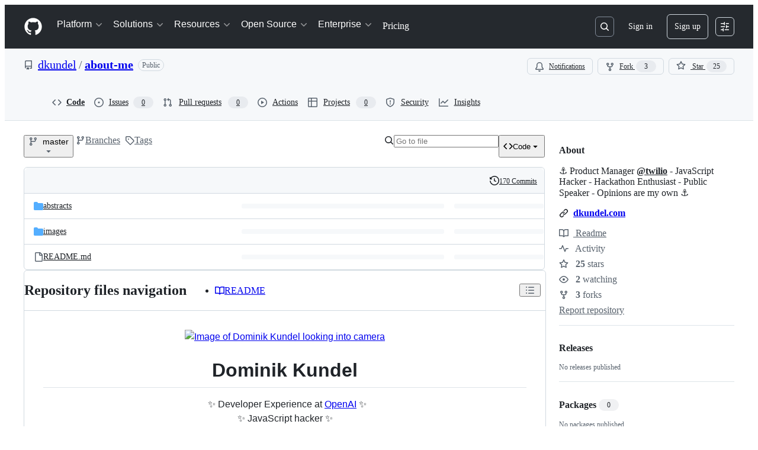

--- FILE ---
content_type: text/html; charset=utf-8
request_url: http://kundel.co/
body_size: 219
content:
<html>
  <head>
    <meta http-equiv="refresh" content="0; url=https://www.github.com/dkundel/about-me" />
  </head>

  <body>
    <p><a href="https://www.github.com/dkundel/about-me">Redirect</a></p>
  </body>
</html>


--- FILE ---
content_type: text/html; charset=utf-8
request_url: https://github.com/dkundel/about-me
body_size: 68897
content:







<!DOCTYPE html>
<html
  lang="en"
  
  data-color-mode="auto" data-light-theme="light" data-dark-theme="dark"
  data-a11y-animated-images="system" data-a11y-link-underlines="true"
  
  >




  <head>
    <meta charset="utf-8">
  <link rel="dns-prefetch" href="https://github.githubassets.com">
  <link rel="dns-prefetch" href="https://avatars.githubusercontent.com">
  <link rel="dns-prefetch" href="https://github-cloud.s3.amazonaws.com">
  <link rel="dns-prefetch" href="https://user-images.githubusercontent.com/">
  <link rel="preconnect" href="https://github.githubassets.com" crossorigin>
  <link rel="preconnect" href="https://avatars.githubusercontent.com">

  

  <link crossorigin="anonymous" media="all" rel="stylesheet" href="https://github.githubassets.com/assets/light-dac525bbd821.css" /><link crossorigin="anonymous" media="all" rel="stylesheet" href="https://github.githubassets.com/assets/light_high_contrast-56ccf4057897.css" /><link crossorigin="anonymous" media="all" rel="stylesheet" href="https://github.githubassets.com/assets/dark-784387e86ac0.css" /><link crossorigin="anonymous" media="all" rel="stylesheet" href="https://github.githubassets.com/assets/dark_high_contrast-79bd5fd84a86.css" /><link data-color-theme="light" crossorigin="anonymous" media="all" rel="stylesheet" data-href="https://github.githubassets.com/assets/light-dac525bbd821.css" /><link data-color-theme="light_high_contrast" crossorigin="anonymous" media="all" rel="stylesheet" data-href="https://github.githubassets.com/assets/light_high_contrast-56ccf4057897.css" /><link data-color-theme="light_colorblind" crossorigin="anonymous" media="all" rel="stylesheet" data-href="https://github.githubassets.com/assets/light_colorblind-0e24752a7d2b.css" /><link data-color-theme="light_colorblind_high_contrast" crossorigin="anonymous" media="all" rel="stylesheet" data-href="https://github.githubassets.com/assets/light_colorblind_high_contrast-412af2517363.css" /><link data-color-theme="light_tritanopia" crossorigin="anonymous" media="all" rel="stylesheet" data-href="https://github.githubassets.com/assets/light_tritanopia-6186e83663dc.css" /><link data-color-theme="light_tritanopia_high_contrast" crossorigin="anonymous" media="all" rel="stylesheet" data-href="https://github.githubassets.com/assets/light_tritanopia_high_contrast-9d33c7aea2e7.css" /><link data-color-theme="dark" crossorigin="anonymous" media="all" rel="stylesheet" data-href="https://github.githubassets.com/assets/dark-784387e86ac0.css" /><link data-color-theme="dark_high_contrast" crossorigin="anonymous" media="all" rel="stylesheet" data-href="https://github.githubassets.com/assets/dark_high_contrast-79bd5fd84a86.css" /><link data-color-theme="dark_colorblind" crossorigin="anonymous" media="all" rel="stylesheet" data-href="https://github.githubassets.com/assets/dark_colorblind-75db11311555.css" /><link data-color-theme="dark_colorblind_high_contrast" crossorigin="anonymous" media="all" rel="stylesheet" data-href="https://github.githubassets.com/assets/dark_colorblind_high_contrast-f2c1045899a2.css" /><link data-color-theme="dark_tritanopia" crossorigin="anonymous" media="all" rel="stylesheet" data-href="https://github.githubassets.com/assets/dark_tritanopia-f46d293c6ff3.css" /><link data-color-theme="dark_tritanopia_high_contrast" crossorigin="anonymous" media="all" rel="stylesheet" data-href="https://github.githubassets.com/assets/dark_tritanopia_high_contrast-e4b5684db29d.css" /><link data-color-theme="dark_dimmed" crossorigin="anonymous" media="all" rel="stylesheet" data-href="https://github.githubassets.com/assets/dark_dimmed-72c58078e707.css" /><link data-color-theme="dark_dimmed_high_contrast" crossorigin="anonymous" media="all" rel="stylesheet" data-href="https://github.githubassets.com/assets/dark_dimmed_high_contrast-956cb5dfcb85.css" />

  <style type="text/css">
    :root {
      --tab-size-preference: 4;
    }

    pre, code {
      tab-size: var(--tab-size-preference);
    }
  </style>

    <link crossorigin="anonymous" media="all" rel="stylesheet" href="https://github.githubassets.com/assets/primer-primitives-c37d781e2da5.css" />
    <link crossorigin="anonymous" media="all" rel="stylesheet" href="https://github.githubassets.com/assets/primer-dc3bfaf4b78e.css" />
    <link crossorigin="anonymous" media="all" rel="stylesheet" href="https://github.githubassets.com/assets/global-b0ea6cebe9c5.css" />
    <link crossorigin="anonymous" media="all" rel="stylesheet" href="https://github.githubassets.com/assets/github-6d0965b43add.css" />
  <link crossorigin="anonymous" media="all" rel="stylesheet" href="https://github.githubassets.com/assets/repository-5d735668c600.css" />
<link crossorigin="anonymous" media="all" rel="stylesheet" href="https://github.githubassets.com/assets/code-f0247a8b45d0.css" />

  

  <script type="application/json" id="client-env">{"locale":"en","featureFlags":["a11y_status_checks_ruleset","actions_custom_images_public_preview_visibility","actions_custom_images_storage_billing_ui_visibility","actions_enable_snapshot_keyword","actions_image_version_event","actions_workflow_language_service","alternate_user_config_repo","api_insights_show_missing_data_banner","arianotify_comprehensive_migration","codespaces_prebuild_region_target_update","coding_agent_model_selection","consolidated_custom_properties_values_table","contentful_lp_footnotes","copilot_3p_agent_hovercards","copilot_agent_cli_public_preview","copilot_agent_sessions_alive_updates","copilot_agent_task_list_v2","copilot_agent_tasks_btn_code_nav","copilot_agent_tasks_btn_code_view","copilot_agent_tasks_btn_code_view_lines","copilot_agent_tasks_btn_repo","copilot_api_agentic_issue_marshal_yaml","copilot_byok_extended_capabilities","copilot_chat_agents_empty_state","copilot_chat_attach_multiple_images","copilot_chat_clear_model_selection_for_default_change","copilot_chat_file_redirect","copilot_chat_input_commands","copilot_chat_opening_thread_switch","copilot_chat_reduce_quota_checks","copilot_chat_search_bar_redirect","copilot_chat_selection_attachments","copilot_chat_vision_in_claude","copilot_chat_vision_preview_gate","copilot_coding_agent_task_response","copilot_custom_copilots","copilot_custom_copilots_feature_preview","copilot_duplicate_thread","copilot_extensions_hide_in_dotcom_chat","copilot_extensions_removal_on_marketplace","copilot_features_raycast_logo","copilot_file_block_ref_matching","copilot_ftp_hyperspace_upgrade_prompt","copilot_icebreakers_experiment_dashboard","copilot_icebreakers_experiment_hyperspace","copilot_immersive_generate_thread_name_async","copilot_immersive_job_result_preview","copilot_immersive_structured_model_picker","copilot_immersive_task_hyperlinking","copilot_immersive_task_within_chat_thread","copilot_org_policy_page_focus_mode","copilot_redirect_header_button_to_agents","copilot_security_alert_assignee_options","copilot_share_active_subthread","copilot_spaces_ga","copilot_spaces_individual_policies_ga","copilot_spaces_public_access_to_user_owned_spaces","copilot_spaces_report_abuse","copilot_spaces_use_search_endpoint","copilot_spark_empty_state","copilot_spark_handle_nil_friendly_name","copilot_stable_conversation_view","copilot_swe_agent_progress_commands","copilot_swe_agent_use_subagents","copilot_unconfigured_is_inherited","dashboard_lists_max_age_filter","dashboard_universe_2025_feedback_dialog","dom_node_counts","enterprise_ai_controls","failbot_report_error_react_apps_on_page","flex_cta_groups_mvp","global_nav_react_edit_status_dialog","global_nav_react_feature_preview","global_nav_react_teams_settings_page","global_nav_react_top_repos_api_caching","global_nav_repo_picker_debounce","hyperspace_2025_logged_out_batch_1","initial_per_page_pagination_updates","issue_fields_global_search","issue_fields_report_usage","issue_fields_timeline_events","issues_cache_operation_timeout","issues_cca_assign_actor_with_agent","issues_check_is_repository_writable","issues_expanded_file_types","issues_lazy_load_comment_box_suggestions","issues_preheating_dependency_issues","issues_preheating_issue_row","issues_preheating_memex","issues_preheating_parent_issue","issues_preheating_secondary","issues_preheating_sub_issues","issues_preheating_timeline_issues","issues_react_bots_timeline_pagination","issues_react_chrome_container_query_fix","issues_react_client_side_caching_analytics","issues_react_client_side_caching_cb","issues_react_extended_preheat_analytics","issues_react_hot_cache","issues_react_prohibit_title_fallback","issues_react_safari_scroll_preservation","issues_react_turbo_cache_navigation","issues_react_use_turbo_for_cross_repo_navigation","issues_report_sidebar_interactions","lifecycle_label_name_updates","marketing_pages_search_explore_provider","memex_default_issue_create_repository","memex_display_button_config_menu","memex_grouped_by_edit_route","memex_live_update_hovercard","memex_mwl_filter_field_delimiter","mission_control_retry_on_401","mission_control_use_body_html","open_agent_session_in_vscode_insiders","open_agent_session_in_vscode_stable","primer_react_css_has_selector_perf","projects_assignee_max_limit","prs_conversations_react_split","react_profile_user_status_dialog_enabled","react_quality_profiling","repo_insights_all_traffic_endpoint","repos_insights_remove_new_url","ruleset_deletion_confirmation","sample_network_conn_type","site_calculator_actions_2025","site_features_copilot_universe","site_homepage_collaborate_video","site_homepage_contentful","site_msbuild_webgl_hero","spark_prompt_secret_scanning","spark_server_connection_status","swe_agent_member_requests","viewscreen_sandbox","webp_support","workbench_store_readonly"],"copilotApiOverrideUrl":"https://api.githubcopilot.com"}</script>
<script crossorigin="anonymous" type="application/javascript" src="https://github.githubassets.com/assets/high-contrast-cookie-ff2c933fbe48.js"></script>
<script crossorigin="anonymous" type="application/javascript" src="https://github.githubassets.com/assets/wp-runtime-c80657f55bad.js" defer="defer"></script>
<script crossorigin="anonymous" type="application/javascript" src="https://github.githubassets.com/assets/78298-e2b301acbc0e.js" defer="defer"></script>
<script crossorigin="anonymous" type="application/javascript" src="https://github.githubassets.com/assets/6488-de87864e6818.js" defer="defer"></script>
<script crossorigin="anonymous" type="application/javascript" src="https://github.githubassets.com/assets/82075-2e4fa6ffb171.js" defer="defer"></script>
<script crossorigin="anonymous" type="application/javascript" src="https://github.githubassets.com/assets/environment-64d2676efda2.js" defer="defer"></script>
<script crossorigin="anonymous" type="application/javascript" src="https://github.githubassets.com/assets/97068-2c8e697c6e8c.js" defer="defer"></script>
<script crossorigin="anonymous" type="application/javascript" src="https://github.githubassets.com/assets/43784-4652ae97a661.js" defer="defer"></script>
<script crossorigin="anonymous" type="application/javascript" src="https://github.githubassets.com/assets/4712-6fc930a63a4b.js" defer="defer"></script>
<script crossorigin="anonymous" type="application/javascript" src="https://github.githubassets.com/assets/81028-4fa90b716172.js" defer="defer"></script>
<script crossorigin="anonymous" type="application/javascript" src="https://github.githubassets.com/assets/74911-498f12492577.js" defer="defer"></script>
<script crossorigin="anonymous" type="application/javascript" src="https://github.githubassets.com/assets/91853-448038d8f9ef.js" defer="defer"></script>
<script crossorigin="anonymous" type="application/javascript" src="https://github.githubassets.com/assets/78143-31968346cf4c.js" defer="defer"></script>
<script crossorigin="anonymous" type="application/javascript" src="https://github.githubassets.com/assets/78954-eeadcb8a29db.js" defer="defer"></script>
<script crossorigin="anonymous" type="application/javascript" src="https://github.githubassets.com/assets/github-elements-c96932270531.js" defer="defer"></script>
<script crossorigin="anonymous" type="application/javascript" src="https://github.githubassets.com/assets/element-registry-eb441089aa1e.js" defer="defer"></script>
<script crossorigin="anonymous" type="application/javascript" src="https://github.githubassets.com/assets/react-core-fbb7101a5e29.js" defer="defer"></script>
<script crossorigin="anonymous" type="application/javascript" src="https://github.githubassets.com/assets/react-lib-b492ee0e2c35.js" defer="defer"></script>
<script crossorigin="anonymous" type="application/javascript" src="https://github.githubassets.com/assets/90780-1a0f3d593ff0.js" defer="defer"></script>
<script crossorigin="anonymous" type="application/javascript" src="https://github.githubassets.com/assets/28546-ee41c9313871.js" defer="defer"></script>
<script crossorigin="anonymous" type="application/javascript" src="https://github.githubassets.com/assets/17688-a9e16fb5ed13.js" defer="defer"></script>
<script crossorigin="anonymous" type="application/javascript" src="https://github.githubassets.com/assets/15938-1bc2c363d5ed.js" defer="defer"></script>
<script crossorigin="anonymous" type="application/javascript" src="https://github.githubassets.com/assets/70191-36bdeb9f5eb6.js" defer="defer"></script>
<script crossorigin="anonymous" type="application/javascript" src="https://github.githubassets.com/assets/7332-5ea4ccf72018.js" defer="defer"></script>
<script crossorigin="anonymous" type="application/javascript" src="https://github.githubassets.com/assets/66721-c03c0d8e4fbe.js" defer="defer"></script>
<script crossorigin="anonymous" type="application/javascript" src="https://github.githubassets.com/assets/51519-d05cf6658c87.js" defer="defer"></script>
<script crossorigin="anonymous" type="application/javascript" src="https://github.githubassets.com/assets/27376-e1f0953dbd57.js" defer="defer"></script>
<script crossorigin="anonymous" type="application/javascript" src="https://github.githubassets.com/assets/96384-750ef5263abe.js" defer="defer"></script>
<script crossorigin="anonymous" type="application/javascript" src="https://github.githubassets.com/assets/19718-302da6273821.js" defer="defer"></script>
<script crossorigin="anonymous" type="application/javascript" src="https://github.githubassets.com/assets/behaviors-8003c1a9d883.js" defer="defer"></script>
<script crossorigin="anonymous" type="application/javascript" src="https://github.githubassets.com/assets/37911-8ca53539e04e.js" defer="defer"></script>
<script crossorigin="anonymous" type="application/javascript" src="https://github.githubassets.com/assets/notifications-global-945a9cf8a11b.js" defer="defer"></script>
<script crossorigin="anonymous" type="application/javascript" src="https://github.githubassets.com/assets/97582-905c58277a41.js" defer="defer"></script>
<script crossorigin="anonymous" type="application/javascript" src="https://github.githubassets.com/assets/33727-6ee638717be5.js" defer="defer"></script>
<script crossorigin="anonymous" type="application/javascript" src="https://github.githubassets.com/assets/16206-b21b27ebf9b7.js" defer="defer"></script>
<script crossorigin="anonymous" type="application/javascript" src="https://github.githubassets.com/assets/90787-9c76db2bc97d.js" defer="defer"></script>
<script crossorigin="anonymous" type="application/javascript" src="https://github.githubassets.com/assets/codespaces-456e07bbcecd.js" defer="defer"></script>
<script crossorigin="anonymous" type="application/javascript" src="https://github.githubassets.com/assets/50170-e702810dc9f9.js" defer="defer"></script>
<script crossorigin="anonymous" type="application/javascript" src="https://github.githubassets.com/assets/36562-7b59c8ba8e45.js" defer="defer"></script>
<script crossorigin="anonymous" type="application/javascript" src="https://github.githubassets.com/assets/repositories-4d6f67555c43.js" defer="defer"></script>
<script crossorigin="anonymous" type="application/javascript" src="https://github.githubassets.com/assets/53996-671cb3f664b7.js" defer="defer"></script>
<script crossorigin="anonymous" type="application/javascript" src="https://github.githubassets.com/assets/code-menu-e79e57599f8a.js" defer="defer"></script>
  
  <script crossorigin="anonymous" type="application/javascript" src="https://github.githubassets.com/assets/primer-react-461f94d12ce0.js" defer="defer"></script>
<script crossorigin="anonymous" type="application/javascript" src="https://github.githubassets.com/assets/octicons-react-a215e6ee021a.js" defer="defer"></script>
<script crossorigin="anonymous" type="application/javascript" src="https://github.githubassets.com/assets/31475-2b0a1453a474.js" defer="defer"></script>
<script crossorigin="anonymous" type="application/javascript" src="https://github.githubassets.com/assets/42892-86c578f4fa0a.js" defer="defer"></script>
<script crossorigin="anonymous" type="application/javascript" src="https://github.githubassets.com/assets/62522-3e3f44aed73b.js" defer="defer"></script>
<script crossorigin="anonymous" type="application/javascript" src="https://github.githubassets.com/assets/51380-2c5b92f1cfd9.js" defer="defer"></script>
<script crossorigin="anonymous" type="application/javascript" src="https://github.githubassets.com/assets/35191-0f343ed740c3.js" defer="defer"></script>
<script crossorigin="anonymous" type="application/javascript" src="https://github.githubassets.com/assets/notifications-subscriptions-menu-3afd27db6ffb.js" defer="defer"></script>
<link crossorigin="anonymous" media="all" rel="stylesheet" href="https://github.githubassets.com/assets/primer-react.272733bb6899c5359cf5.module.css" />
<link crossorigin="anonymous" media="all" rel="stylesheet" href="https://github.githubassets.com/assets/notifications-subscriptions-menu.933100a30c03fd4e8ae4.module.css" />

  <link crossorigin="anonymous" media="all" rel="stylesheet" href="https://github.githubassets.com/assets/primer-react.272733bb6899c5359cf5.module.css" />
<link crossorigin="anonymous" media="all" rel="stylesheet" href="https://github.githubassets.com/assets/notifications-subscriptions-menu.933100a30c03fd4e8ae4.module.css" />


  <title>GitHub - dkundel/about-me: ⚓️ Product Manager @twilio - JavaScript Hacker - Hackathon Enthusiast - Public Speaker - Opinions are my own ⚓️</title>



  <meta name="route-pattern" content="/:user_id/:repository" data-turbo-transient>
  <meta name="route-controller" content="files" data-turbo-transient>
  <meta name="route-action" content="disambiguate" data-turbo-transient>
  <meta name="fetch-nonce" content="v2:8de5e087-ae66-5472-0529-fd9dea1a4589">

    
  <meta name="current-catalog-service-hash" content="f3abb0cc802f3d7b95fc8762b94bdcb13bf39634c40c357301c4aa1d67a256fb">


  <meta name="request-id" content="D126:E4115:313D776:427F86D:69708992" data-pjax-transient="true"/><meta name="html-safe-nonce" content="04a7d4eb55e5db162a310b1f5584ec556cab3f3cab4dde26add7b8b8800e9139" data-pjax-transient="true"/><meta name="visitor-payload" content="[base64]" data-pjax-transient="true"/><meta name="visitor-hmac" content="70c29d1add14a6a4b7a910a71556847c62841ce4d8d44f28e2d8ece19d8a1739" data-pjax-transient="true"/>


    <meta name="hovercard-subject-tag" content="repository:93333006" data-turbo-transient>


  <meta name="github-keyboard-shortcuts" content="repository,copilot" data-turbo-transient="true" />
  

  <meta name="selected-link" value="repo_source" data-turbo-transient>
  <link rel="assets" href="https://github.githubassets.com/">

    <meta name="google-site-verification" content="Apib7-x98H0j5cPqHWwSMm6dNU4GmODRoqxLiDzdx9I">

<meta name="octolytics-url" content="https://collector.github.com/github/collect" />

  <meta name="analytics-location" content="/&lt;user-name&gt;/&lt;repo-name&gt;" data-turbo-transient="true" />

  




    <meta name="user-login" content="">

  

    <meta name="viewport" content="width=device-width">

    

      <meta name="description" content="⚓️ Product Manager @twilio - JavaScript Hacker - Hackathon Enthusiast - Public Speaker - Opinions are my own ⚓️ - dkundel/about-me">

      <link rel="search" type="application/opensearchdescription+xml" href="/opensearch.xml" title="GitHub">

    <link rel="fluid-icon" href="https://github.com/fluidicon.png" title="GitHub">
    <meta property="fb:app_id" content="1401488693436528">
    <meta name="apple-itunes-app" content="app-id=1477376905, app-argument=https://github.com/dkundel/about-me" />

      <meta name="twitter:image" content="https://opengraph.githubassets.com/54c6fe2c850d7cf47e500d8ac324819f9248e0d015b06032e7f748c3b883b6a2/dkundel/about-me" /><meta name="twitter:site" content="@github" /><meta name="twitter:card" content="summary_large_image" /><meta name="twitter:title" content="GitHub - dkundel/about-me: ⚓️ Product Manager @twilio - JavaScript Hacker - Hackathon Enthusiast - Public Speaker - Opinions are my own ⚓️" /><meta name="twitter:description" content="⚓️ Product Manager @twilio - JavaScript Hacker - Hackathon Enthusiast - Public Speaker - Opinions are my own ⚓️ - dkundel/about-me" />
  <meta property="og:image" content="https://opengraph.githubassets.com/54c6fe2c850d7cf47e500d8ac324819f9248e0d015b06032e7f748c3b883b6a2/dkundel/about-me" /><meta property="og:image:alt" content="⚓️ Product Manager @twilio - JavaScript Hacker - Hackathon Enthusiast - Public Speaker - Opinions are my own ⚓️ - dkundel/about-me" /><meta property="og:image:width" content="1200" /><meta property="og:image:height" content="600" /><meta property="og:site_name" content="GitHub" /><meta property="og:type" content="object" /><meta property="og:title" content="GitHub - dkundel/about-me: ⚓️ Product Manager @twilio - JavaScript Hacker - Hackathon Enthusiast - Public Speaker - Opinions are my own ⚓️" /><meta property="og:url" content="https://github.com/dkundel/about-me" /><meta property="og:description" content="⚓️ Product Manager @twilio - JavaScript Hacker - Hackathon Enthusiast - Public Speaker - Opinions are my own ⚓️ - dkundel/about-me" />
  




      <meta name="hostname" content="github.com">



        <meta name="expected-hostname" content="github.com">


  <meta http-equiv="x-pjax-version" content="c995aa6b96468d8729f5059851335490ac9159f2b5d8f06256925ca9ccd62120" data-turbo-track="reload">
  <meta http-equiv="x-pjax-csp-version" content="21a43568025709b66240454fc92d4f09335a96863f8ab1c46b4a07f6a5b67102" data-turbo-track="reload">
  <meta http-equiv="x-pjax-css-version" content="933be2e625ec8154f170f0eb6faea4798471d65e4caf0dfc139ca63d6c3ac8f5" data-turbo-track="reload">
  <meta http-equiv="x-pjax-js-version" content="9920a62ba22d06470388e2904804fb7e5ec51c9e35f81784e9191394c74b2bd2" data-turbo-track="reload">

  <meta name="turbo-cache-control" content="no-preview" data-turbo-transient="">

      <meta data-hydrostats="publish">
  <meta name="go-import" content="github.com/dkundel/about-me git https://github.com/dkundel/about-me.git">

  <meta name="octolytics-dimension-user_id" content="1505101" /><meta name="octolytics-dimension-user_login" content="dkundel" /><meta name="octolytics-dimension-repository_id" content="93333006" /><meta name="octolytics-dimension-repository_nwo" content="dkundel/about-me" /><meta name="octolytics-dimension-repository_public" content="true" /><meta name="octolytics-dimension-repository_is_fork" content="false" /><meta name="octolytics-dimension-repository_network_root_id" content="93333006" /><meta name="octolytics-dimension-repository_network_root_nwo" content="dkundel/about-me" />



      <link rel="canonical" href="https://github.com/dkundel/about-me" data-turbo-transient>


    <meta name="turbo-body-classes" content="logged-out env-production page-responsive">
  <meta name="disable-turbo" content="false">


  <meta name="browser-stats-url" content="https://api.github.com/_private/browser/stats">

  <meta name="browser-errors-url" content="https://api.github.com/_private/browser/errors">

  <meta name="release" content="7d6181066430cc06553c8396ca201e194ae33cb9">
  <meta name="ui-target" content="full">

  <link rel="mask-icon" href="https://github.githubassets.com/assets/pinned-octocat-093da3e6fa40.svg" color="#000000">
  <link rel="alternate icon" class="js-site-favicon" type="image/png" href="https://github.githubassets.com/favicons/favicon.png">
  <link rel="icon" class="js-site-favicon" type="image/svg+xml" href="https://github.githubassets.com/favicons/favicon.svg" data-base-href="https://github.githubassets.com/favicons/favicon">

<meta name="theme-color" content="#1e2327">
<meta name="color-scheme" content="light dark" />


  <link rel="manifest" href="/manifest.json" crossOrigin="use-credentials">

  </head>

  <body class="logged-out env-production page-responsive" style="word-wrap: break-word;" >
    <div data-turbo-body class="logged-out env-production page-responsive" style="word-wrap: break-word;" >
      <div id="__primerPortalRoot__" role="region" style="z-index: 1000; position: absolute; width: 100%;" data-turbo-permanent></div>
      



    <div class="position-relative header-wrapper js-header-wrapper ">
      <a href="#start-of-content" data-skip-target-assigned="false" class="px-2 py-4 color-bg-accent-emphasis color-fg-on-emphasis show-on-focus js-skip-to-content">Skip to content</a>

      <span data-view-component="true" class="progress-pjax-loader Progress position-fixed width-full">
    <span style="width: 0%;" data-view-component="true" class="Progress-item progress-pjax-loader-bar left-0 top-0 color-bg-accent-emphasis"></span>
</span>      
      
      <link crossorigin="anonymous" media="all" rel="stylesheet" href="https://github.githubassets.com/assets/primer-react.272733bb6899c5359cf5.module.css" />
<link crossorigin="anonymous" media="all" rel="stylesheet" href="https://github.githubassets.com/assets/keyboard-shortcuts-dialog.29aaeaafa90f007c6f61.module.css" />

<react-partial
  partial-name="keyboard-shortcuts-dialog"
  data-ssr="false"
  data-attempted-ssr="false"
  data-react-profiling="true"
>
  
  <script type="application/json" data-target="react-partial.embeddedData">{"props":{"docsUrl":"https://docs.github.com/get-started/accessibility/keyboard-shortcuts"}}</script>
  <div data-target="react-partial.reactRoot"></div>
</react-partial>





      

          

              
<script crossorigin="anonymous" type="application/javascript" src="https://github.githubassets.com/assets/21481-a66c6eab7bbf.js" defer="defer"></script>
<script crossorigin="anonymous" type="application/javascript" src="https://github.githubassets.com/assets/85110-5c8beb884518.js" defer="defer"></script>
<script crossorigin="anonymous" type="application/javascript" src="https://github.githubassets.com/assets/sessions-980e43e5da6c.js" defer="defer"></script>

<style>
  /* Override primer focus outline color for marketing header dropdown links for better contrast */
  [data-color-mode="light"] .HeaderMenu-dropdown-link:focus-visible,
  [data-color-mode="light"] .HeaderMenu-trailing-link a:focus-visible {
    outline-color: var(--color-accent-fg);
  }
</style>

<header class="HeaderMktg header-logged-out js-details-container js-header Details f4 py-3" role="banner" data-is-top="true" data-color-mode=light data-light-theme=light data-dark-theme=dark>
  <h2 class="sr-only">Navigation Menu</h2>

  <button type="button" class="HeaderMktg-backdrop d-lg-none border-0 position-fixed top-0 left-0 width-full height-full js-details-target" aria-label="Toggle navigation">
    <span class="d-none">Toggle navigation</span>
  </button>

  <div class="d-flex flex-column flex-lg-row flex-items-center px-3 px-md-4 px-lg-5 height-full position-relative z-1">
    <div class="d-flex flex-justify-between flex-items-center width-full width-lg-auto">
      <div class="flex-1">
        <button aria-label="Toggle navigation" aria-expanded="false" type="button" data-view-component="true" class="js-details-target js-nav-padding-recalculate js-header-menu-toggle Button--link Button--medium Button d-lg-none color-fg-inherit p-1">  <span class="Button-content">
    <span class="Button-label"><div class="HeaderMenu-toggle-bar rounded my-1"></div>
            <div class="HeaderMenu-toggle-bar rounded my-1"></div>
            <div class="HeaderMenu-toggle-bar rounded my-1"></div></span>
  </span>
</button>
      </div>

      <a class="mr-lg-3 color-fg-inherit flex-order-2 js-prevent-focus-on-mobile-nav"
        href="/"
        aria-label="Homepage"
        data-analytics-event="{&quot;category&quot;:&quot;Marketing nav&quot;,&quot;action&quot;:&quot;click to go to homepage&quot;,&quot;label&quot;:&quot;ref_page:Marketing;ref_cta:Logomark;ref_loc:Header&quot;}">
        <svg height="32" aria-hidden="true" viewBox="0 0 24 24" version="1.1" width="32" data-view-component="true" class="octicon octicon-mark-github">
    <path d="M12 1C5.923 1 1 5.923 1 12c0 4.867 3.149 8.979 7.521 10.436.55.096.756-.233.756-.522 0-.262-.013-1.128-.013-2.049-2.764.509-3.479-.674-3.699-1.292-.124-.317-.66-1.293-1.127-1.554-.385-.207-.936-.715-.014-.729.866-.014 1.485.797 1.691 1.128.99 1.663 2.571 1.196 3.204.907.096-.715.385-1.196.701-1.471-2.448-.275-5.005-1.224-5.005-5.432 0-1.196.426-2.186 1.128-2.956-.111-.275-.496-1.402.11-2.915 0 0 .921-.288 3.024 1.128a10.193 10.193 0 0 1 2.75-.371c.936 0 1.871.123 2.75.371 2.104-1.43 3.025-1.128 3.025-1.128.605 1.513.221 2.64.111 2.915.701.77 1.127 1.747 1.127 2.956 0 4.222-2.571 5.157-5.019 5.432.399.344.743 1.004.743 2.035 0 1.471-.014 2.654-.014 3.025 0 .289.206.632.756.522C19.851 20.979 23 16.854 23 12c0-6.077-4.922-11-11-11Z"></path>
</svg>
      </a>

      <div class="d-flex flex-1 flex-order-2 text-right d-lg-none gap-2 flex-justify-end">
          <a
            href="/login?return_to=https%3A%2F%2Fgithub.com%2Fdkundel%2Fabout-me"
            class="HeaderMenu-link HeaderMenu-button d-inline-flex f5 no-underline border color-border-default rounded-2 px-2 py-1 color-fg-inherit js-prevent-focus-on-mobile-nav"
            data-hydro-click="{&quot;event_type&quot;:&quot;authentication.click&quot;,&quot;payload&quot;:{&quot;location_in_page&quot;:&quot;site header menu&quot;,&quot;repository_id&quot;:null,&quot;auth_type&quot;:&quot;SIGN_UP&quot;,&quot;originating_url&quot;:&quot;https://github.com/dkundel/about-me&quot;,&quot;user_id&quot;:null}}" data-hydro-click-hmac="15135bb8289d9700448610868209c5898f4d15f52bbe8becdd155c7a6e34f53c"
            data-analytics-event="{&quot;category&quot;:&quot;Marketing nav&quot;,&quot;action&quot;:&quot;click to Sign in&quot;,&quot;label&quot;:&quot;ref_page:Marketing;ref_cta:Sign in;ref_loc:Header&quot;}"
          >
            Sign in
          </a>
              <div class="AppHeader-appearanceSettings">
    <react-partial-anchor>
      <button data-target="react-partial-anchor.anchor" id="icon-button-d285665d-9df8-4f79-8419-d93548c08f15" aria-labelledby="tooltip-1787ea04-d23f-4000-b2ad-2cd30de2c062" type="button" disabled="disabled" data-view-component="true" class="Button Button--iconOnly Button--invisible Button--medium AppHeader-button HeaderMenu-link border cursor-wait">  <svg aria-hidden="true" height="16" viewBox="0 0 16 16" version="1.1" width="16" data-view-component="true" class="octicon octicon-sliders Button-visual">
    <path d="M15 2.75a.75.75 0 0 1-.75.75h-4a.75.75 0 0 1 0-1.5h4a.75.75 0 0 1 .75.75Zm-8.5.75v1.25a.75.75 0 0 0 1.5 0v-4a.75.75 0 0 0-1.5 0V2H1.75a.75.75 0 0 0 0 1.5H6.5Zm1.25 5.25a.75.75 0 0 0 0-1.5h-6a.75.75 0 0 0 0 1.5h6ZM15 8a.75.75 0 0 1-.75.75H11.5V10a.75.75 0 1 1-1.5 0V6a.75.75 0 0 1 1.5 0v1.25h2.75A.75.75 0 0 1 15 8Zm-9 5.25v-2a.75.75 0 0 0-1.5 0v1.25H1.75a.75.75 0 0 0 0 1.5H4.5v1.25a.75.75 0 0 0 1.5 0v-2Zm9 0a.75.75 0 0 1-.75.75h-6a.75.75 0 0 1 0-1.5h6a.75.75 0 0 1 .75.75Z"></path>
</svg>
</button><tool-tip id="tooltip-1787ea04-d23f-4000-b2ad-2cd30de2c062" for="icon-button-d285665d-9df8-4f79-8419-d93548c08f15" popover="manual" data-direction="s" data-type="label" data-view-component="true" class="sr-only position-absolute">Appearance settings</tool-tip>

      <template data-target="react-partial-anchor.template">
        <link crossorigin="anonymous" media="all" rel="stylesheet" href="https://github.githubassets.com/assets/primer-react.272733bb6899c5359cf5.module.css" />
<link crossorigin="anonymous" media="all" rel="stylesheet" href="https://github.githubassets.com/assets/appearance-settings.753d458774a2f782559b.module.css" />

<react-partial
  partial-name="appearance-settings"
  data-ssr="false"
  data-attempted-ssr="false"
  data-react-profiling="true"
>
  
  <script type="application/json" data-target="react-partial.embeddedData">{"props":{}}</script>
  <div data-target="react-partial.reactRoot"></div>
</react-partial>


      </template>
    </react-partial-anchor>
  </div>

      </div>
    </div>


    <div class="HeaderMenu js-header-menu height-fit position-lg-relative d-lg-flex flex-column flex-auto top-0">
      <div class="HeaderMenu-wrapper d-flex flex-column flex-self-start flex-lg-row flex-auto rounded rounded-lg-0">
            <link crossorigin="anonymous" media="all" rel="stylesheet" href="https://github.githubassets.com/assets/primer-react.272733bb6899c5359cf5.module.css" />
<link crossorigin="anonymous" media="all" rel="stylesheet" href="https://github.githubassets.com/assets/marketing-navigation.4bd5b20d56a72071b91a.module.css" />

<react-partial
  partial-name="marketing-navigation"
  data-ssr="true"
  data-attempted-ssr="true"
  data-react-profiling="true"
>
  
  <script type="application/json" data-target="react-partial.embeddedData">{"props":{"should_use_dotcom_links":true}}</script>
  <div data-target="react-partial.reactRoot"><nav class="MarketingNavigation-module__nav--jA9Zq" aria-label="Global"><ul class="MarketingNavigation-module__list--r_vr2"><li><div class="NavDropdown-module__container--bmXM2 js-details-container js-header-menu-item"><button type="button" class="NavDropdown-module__button--Hq9UR js-details-target" aria-expanded="false">Platform<svg aria-hidden="true" focusable="false" class="octicon octicon-chevron-right NavDropdown-module__buttonIcon--SR0Ke" viewBox="0 0 16 16" width="16" height="16" fill="currentColor" display="inline-block" overflow="visible" style="vertical-align:text-bottom"><path d="M6.22 3.22a.75.75 0 0 1 1.06 0l4.25 4.25a.75.75 0 0 1 0 1.06l-4.25 4.25a.751.751 0 0 1-1.042-.018.751.751 0 0 1-.018-1.042L9.94 8 6.22 4.28a.75.75 0 0 1 0-1.06Z"></path></svg></button><div class="NavDropdown-module__dropdown--Ig57Y"><ul class="NavDropdown-module__list--RwSSK"><li><div class="NavGroup-module__group--T925n"><span class="NavGroup-module__title--TdKyz">AI CODE CREATION</span><ul class="NavGroup-module__list--M8eGv"><li><a href="https://github.com/features/copilot" data-analytics-event="{&quot;action&quot;:&quot;github_copilot&quot;,&quot;tag&quot;:&quot;link&quot;,&quot;context&quot;:&quot;platform&quot;,&quot;location&quot;:&quot;navbar&quot;,&quot;label&quot;:&quot;github_copilot_link_platform_navbar&quot;}" class="NavLink-module__link--n48VB"><div class="NavLink-module__text--SdWkb"><svg aria-hidden="true" focusable="false" class="octicon octicon-copilot NavLink-module__icon--h0sw7" viewBox="0 0 24 24" width="24" height="24" fill="currentColor" display="inline-block" overflow="visible" style="vertical-align:text-bottom"><path d="M23.922 16.992c-.861 1.495-5.859 5.023-11.922 5.023-6.063 0-11.061-3.528-11.922-5.023A.641.641 0 0 1 0 16.736v-2.869a.841.841 0 0 1 .053-.22c.372-.935 1.347-2.292 2.605-2.656.167-.429.414-1.055.644-1.517a10.195 10.195 0 0 1-.052-1.086c0-1.331.282-2.499 1.132-3.368.397-.406.89-.717 1.474-.952 1.399-1.136 3.392-2.093 6.122-2.093 2.731 0 4.767.957 6.166 2.093.584.235 1.077.546 1.474.952.85.869 1.132 2.037 1.132 3.368 0 .368-.014.733-.052 1.086.23.462.477 1.088.644 1.517 1.258.364 2.233 1.721 2.605 2.656a.832.832 0 0 1 .053.22v2.869a.641.641 0 0 1-.078.256ZM12.172 11h-.344a4.323 4.323 0 0 1-.355.508C10.703 12.455 9.555 13 7.965 13c-1.725 0-2.989-.359-3.782-1.259a2.005 2.005 0 0 1-.085-.104L4 11.741v6.585c1.435.779 4.514 2.179 8 2.179 3.486 0 6.565-1.4 8-2.179v-6.585l-.098-.104s-.033.045-.085.104c-.793.9-2.057 1.259-3.782 1.259-1.59 0-2.738-.545-3.508-1.492a4.323 4.323 0 0 1-.355-.508h-.016.016Zm.641-2.935c.136 1.057.403 1.913.878 2.497.442.544 1.134.938 2.344.938 1.573 0 2.292-.337 2.657-.751.384-.435.558-1.15.558-2.361 0-1.14-.243-1.847-.705-2.319-.477-.488-1.319-.862-2.824-1.025-1.487-.161-2.192.138-2.533.529-.269.307-.437.808-.438 1.578v.021c0 .265.021.562.063.893Zm-1.626 0c.042-.331.063-.628.063-.894v-.02c-.001-.77-.169-1.271-.438-1.578-.341-.391-1.046-.69-2.533-.529-1.505.163-2.347.537-2.824 1.025-.462.472-.705 1.179-.705 2.319 0 1.211.175 1.926.558 2.361.365.414 1.084.751 2.657.751 1.21 0 1.902-.394 2.344-.938.475-.584.742-1.44.878-2.497Z"></path><path d="M14.5 14.25a1 1 0 0 1 1 1v2a1 1 0 0 1-2 0v-2a1 1 0 0 1 1-1Zm-5 0a1 1 0 0 1 1 1v2a1 1 0 0 1-2 0v-2a1 1 0 0 1 1-1Z"></path></svg><span class="NavLink-module__title--xw3ok">GitHub Copilot</span><span class="NavLink-module__subtitle--qC15H">Write better code with AI</span></div></a></li><li><a href="https://github.com/features/spark" data-analytics-event="{&quot;action&quot;:&quot;github_spark&quot;,&quot;tag&quot;:&quot;link&quot;,&quot;context&quot;:&quot;platform&quot;,&quot;location&quot;:&quot;navbar&quot;,&quot;label&quot;:&quot;github_spark_link_platform_navbar&quot;}" class="NavLink-module__link--n48VB"><div class="NavLink-module__text--SdWkb"><svg aria-hidden="true" focusable="false" class="octicon octicon-sparkle-fill NavLink-module__icon--h0sw7" viewBox="0 0 24 24" width="24" height="24" fill="currentColor" display="inline-block" overflow="visible" style="vertical-align:text-bottom"><path d="M11.296 1.924c.24-.656 1.168-.656 1.408 0l.717 1.958a11.25 11.25 0 0 0 6.697 6.697l1.958.717c.657.24.657 1.168 0 1.408l-1.958.717a11.25 11.25 0 0 0-6.697 6.697l-.717 1.958c-.24.657-1.168.657-1.408 0l-.717-1.958a11.25 11.25 0 0 0-6.697-6.697l-1.958-.717c-.656-.24-.656-1.168 0-1.408l1.958-.717a11.25 11.25 0 0 0 6.697-6.697l.717-1.958Z"></path></svg><span class="NavLink-module__title--xw3ok">GitHub Spark</span><span class="NavLink-module__subtitle--qC15H">Build and deploy intelligent apps</span></div></a></li><li><a href="https://github.com/features/models" data-analytics-event="{&quot;action&quot;:&quot;github_models&quot;,&quot;tag&quot;:&quot;link&quot;,&quot;context&quot;:&quot;platform&quot;,&quot;location&quot;:&quot;navbar&quot;,&quot;label&quot;:&quot;github_models_link_platform_navbar&quot;}" class="NavLink-module__link--n48VB"><div class="NavLink-module__text--SdWkb"><svg aria-hidden="true" focusable="false" class="octicon octicon-ai-model NavLink-module__icon--h0sw7" viewBox="0 0 24 24" width="24" height="24" fill="currentColor" display="inline-block" overflow="visible" style="vertical-align:text-bottom"><path d="M19.375 8.5a3.25 3.25 0 1 1-3.163 4h-3a3.252 3.252 0 0 1-4.443 2.509L7.214 17.76a3.25 3.25 0 1 1-1.342-.674l1.672-2.957A3.238 3.238 0 0 1 6.75 12c0-.907.371-1.727.97-2.316L6.117 6.846A3.253 3.253 0 0 1 1.875 3.75a3.25 3.25 0 1 1 5.526 2.32l1.603 2.836A3.25 3.25 0 0 1 13.093 11h3.119a3.252 3.252 0 0 1 3.163-2.5ZM10 10.25a1.75 1.75 0 1 0-.001 3.499A1.75 1.75 0 0 0 10 10.25ZM5.125 2a1.75 1.75 0 1 0 0 3.5 1.75 1.75 0 0 0 0-3.5Zm12.5 9.75a1.75 1.75 0 1 0 3.5 0 1.75 1.75 0 0 0-3.5 0Zm-14.25 8.5a1.75 1.75 0 1 0 3.501-.001 1.75 1.75 0 0 0-3.501.001Z"></path></svg><span class="NavLink-module__title--xw3ok">GitHub Models</span><span class="NavLink-module__subtitle--qC15H">Manage and compare prompts</span></div></a></li><li><a href="https://github.com/mcp" data-analytics-event="{&quot;action&quot;:&quot;mcp_registry&quot;,&quot;tag&quot;:&quot;link&quot;,&quot;context&quot;:&quot;platform&quot;,&quot;location&quot;:&quot;navbar&quot;,&quot;label&quot;:&quot;mcp_registry_link_platform_navbar&quot;}" class="NavLink-module__link--n48VB"><div class="NavLink-module__text--SdWkb"><svg aria-hidden="true" focusable="false" class="octicon octicon-mcp NavLink-module__icon--h0sw7" viewBox="0 0 24 24" width="24" height="24" fill="currentColor" display="inline-block" overflow="visible" style="vertical-align:text-bottom"><path d="M9.795 1.694a4.287 4.287 0 0 1 6.061 0 4.28 4.28 0 0 1 1.181 3.819 4.282 4.282 0 0 1 3.819 1.181 4.287 4.287 0 0 1 0 6.061l-6.793 6.793a.249.249 0 0 0 0 .353l2.617 2.618a.75.75 0 1 1-1.061 1.061l-2.617-2.618a1.75 1.75 0 0 1 0-2.475l6.793-6.793a2.785 2.785 0 1 0-3.939-3.939l-5.9 5.9a.734.734 0 0 1-.249.165.749.749 0 0 1-.812-1.225l5.9-5.901a2.785 2.785 0 1 0-3.939-3.939L2.931 10.68A.75.75 0 1 1 1.87 9.619l7.925-7.925Z"></path><path d="M12.42 4.069a.752.752 0 0 1 1.061 0 .752.752 0 0 1 0 1.061L7.33 11.28a2.788 2.788 0 0 0 0 3.94 2.788 2.788 0 0 0 3.94 0l6.15-6.151a.752.752 0 0 1 1.061 0 .752.752 0 0 1 0 1.061l-6.151 6.15a4.285 4.285 0 1 1-6.06-6.06l6.15-6.151Z"></path></svg><span class="NavLink-module__title--xw3ok">MCP Registry<sup class="NavLink-module__label--MrIhm">New</sup></span><span class="NavLink-module__subtitle--qC15H">Integrate external tools</span></div></a></li></ul></div></li><li><div class="NavGroup-module__group--T925n"><span class="NavGroup-module__title--TdKyz">DEVELOPER WORKFLOWS</span><ul class="NavGroup-module__list--M8eGv"><li><a href="https://github.com/features/actions" data-analytics-event="{&quot;action&quot;:&quot;actions&quot;,&quot;tag&quot;:&quot;link&quot;,&quot;context&quot;:&quot;platform&quot;,&quot;location&quot;:&quot;navbar&quot;,&quot;label&quot;:&quot;actions_link_platform_navbar&quot;}" class="NavLink-module__link--n48VB"><div class="NavLink-module__text--SdWkb"><svg aria-hidden="true" focusable="false" class="octicon octicon-workflow NavLink-module__icon--h0sw7" viewBox="0 0 24 24" width="24" height="24" fill="currentColor" display="inline-block" overflow="visible" style="vertical-align:text-bottom"><path d="M1 3a2 2 0 0 1 2-2h6.5a2 2 0 0 1 2 2v6.5a2 2 0 0 1-2 2H7v4.063C7 16.355 7.644 17 8.438 17H12.5v-2.5a2 2 0 0 1 2-2H21a2 2 0 0 1 2 2V21a2 2 0 0 1-2 2h-6.5a2 2 0 0 1-2-2v-2.5H8.437A2.939 2.939 0 0 1 5.5 15.562V11.5H3a2 2 0 0 1-2-2Zm2-.5a.5.5 0 0 0-.5.5v6.5a.5.5 0 0 0 .5.5h6.5a.5.5 0 0 0 .5-.5V3a.5.5 0 0 0-.5-.5ZM14.5 14a.5.5 0 0 0-.5.5V21a.5.5 0 0 0 .5.5H21a.5.5 0 0 0 .5-.5v-6.5a.5.5 0 0 0-.5-.5Z"></path></svg><span class="NavLink-module__title--xw3ok">Actions</span><span class="NavLink-module__subtitle--qC15H">Automate any workflow</span></div></a></li><li><a href="https://github.com/features/codespaces" data-analytics-event="{&quot;action&quot;:&quot;codespaces&quot;,&quot;tag&quot;:&quot;link&quot;,&quot;context&quot;:&quot;platform&quot;,&quot;location&quot;:&quot;navbar&quot;,&quot;label&quot;:&quot;codespaces_link_platform_navbar&quot;}" class="NavLink-module__link--n48VB"><div class="NavLink-module__text--SdWkb"><svg aria-hidden="true" focusable="false" class="octicon octicon-codespaces NavLink-module__icon--h0sw7" viewBox="0 0 24 24" width="24" height="24" fill="currentColor" display="inline-block" overflow="visible" style="vertical-align:text-bottom"><path d="M3.5 3.75C3.5 2.784 4.284 2 5.25 2h13.5c.966 0 1.75.784 1.75 1.75v7.5A1.75 1.75 0 0 1 18.75 13H5.25a1.75 1.75 0 0 1-1.75-1.75Zm-2 12c0-.966.784-1.75 1.75-1.75h17.5c.966 0 1.75.784 1.75 1.75v4a1.75 1.75 0 0 1-1.75 1.75H3.25a1.75 1.75 0 0 1-1.75-1.75ZM5.25 3.5a.25.25 0 0 0-.25.25v7.5c0 .138.112.25.25.25h13.5a.25.25 0 0 0 .25-.25v-7.5a.25.25 0 0 0-.25-.25Zm-2 12a.25.25 0 0 0-.25.25v4c0 .138.112.25.25.25h17.5a.25.25 0 0 0 .25-.25v-4a.25.25 0 0 0-.25-.25Z"></path><path d="M10 17.75a.75.75 0 0 1 .75-.75h6.5a.75.75 0 0 1 0 1.5h-6.5a.75.75 0 0 1-.75-.75Zm-4 0a.75.75 0 0 1 .75-.75h.5a.75.75 0 0 1 0 1.5h-.5a.75.75 0 0 1-.75-.75Z"></path></svg><span class="NavLink-module__title--xw3ok">Codespaces</span><span class="NavLink-module__subtitle--qC15H">Instant dev environments</span></div></a></li><li><a href="https://github.com/features/issues" data-analytics-event="{&quot;action&quot;:&quot;issues&quot;,&quot;tag&quot;:&quot;link&quot;,&quot;context&quot;:&quot;platform&quot;,&quot;location&quot;:&quot;navbar&quot;,&quot;label&quot;:&quot;issues_link_platform_navbar&quot;}" class="NavLink-module__link--n48VB"><div class="NavLink-module__text--SdWkb"><svg aria-hidden="true" focusable="false" class="octicon octicon-issue-opened NavLink-module__icon--h0sw7" viewBox="0 0 24 24" width="24" height="24" fill="currentColor" display="inline-block" overflow="visible" style="vertical-align:text-bottom"><path d="M12 1c6.075 0 11 4.925 11 11s-4.925 11-11 11S1 18.075 1 12 5.925 1 12 1ZM2.5 12a9.5 9.5 0 0 0 9.5 9.5 9.5 9.5 0 0 0 9.5-9.5A9.5 9.5 0 0 0 12 2.5 9.5 9.5 0 0 0 2.5 12Zm9.5 2a2 2 0 1 1-.001-3.999A2 2 0 0 1 12 14Z"></path></svg><span class="NavLink-module__title--xw3ok">Issues</span><span class="NavLink-module__subtitle--qC15H">Plan and track work</span></div></a></li><li><a href="https://github.com/features/code-review" data-analytics-event="{&quot;action&quot;:&quot;code_review&quot;,&quot;tag&quot;:&quot;link&quot;,&quot;context&quot;:&quot;platform&quot;,&quot;location&quot;:&quot;navbar&quot;,&quot;label&quot;:&quot;code_review_link_platform_navbar&quot;}" class="NavLink-module__link--n48VB"><div class="NavLink-module__text--SdWkb"><svg aria-hidden="true" focusable="false" class="octicon octicon-code NavLink-module__icon--h0sw7" viewBox="0 0 24 24" width="24" height="24" fill="currentColor" display="inline-block" overflow="visible" style="vertical-align:text-bottom"><path d="M15.22 4.97a.75.75 0 0 1 1.06 0l6.5 6.5a.75.75 0 0 1 0 1.06l-6.5 6.5a.749.749 0 0 1-1.275-.326.749.749 0 0 1 .215-.734L21.19 12l-5.97-5.97a.75.75 0 0 1 0-1.06Zm-6.44 0a.75.75 0 0 1 0 1.06L2.81 12l5.97 5.97a.749.749 0 0 1-.326 1.275.749.749 0 0 1-.734-.215l-6.5-6.5a.75.75 0 0 1 0-1.06l6.5-6.5a.75.75 0 0 1 1.06 0Z"></path></svg><span class="NavLink-module__title--xw3ok">Code Review</span><span class="NavLink-module__subtitle--qC15H">Manage code changes</span></div></a></li></ul></div></li><li><div class="NavGroup-module__group--T925n"><span class="NavGroup-module__title--TdKyz">APPLICATION SECURITY</span><ul class="NavGroup-module__list--M8eGv"><li><a href="https://github.com/security/advanced-security" data-analytics-event="{&quot;action&quot;:&quot;github_advanced_security&quot;,&quot;tag&quot;:&quot;link&quot;,&quot;context&quot;:&quot;platform&quot;,&quot;location&quot;:&quot;navbar&quot;,&quot;label&quot;:&quot;github_advanced_security_link_platform_navbar&quot;}" class="NavLink-module__link--n48VB"><div class="NavLink-module__text--SdWkb"><svg aria-hidden="true" focusable="false" class="octicon octicon-shield-check NavLink-module__icon--h0sw7" viewBox="0 0 24 24" width="24" height="24" fill="currentColor" display="inline-block" overflow="visible" style="vertical-align:text-bottom"><path d="M16.53 9.78a.75.75 0 0 0-1.06-1.06L11 13.19l-1.97-1.97a.75.75 0 0 0-1.06 1.06l2.5 2.5a.75.75 0 0 0 1.06 0l5-5Z"></path><path d="m12.54.637 8.25 2.675A1.75 1.75 0 0 1 22 4.976V10c0 6.19-3.771 10.704-9.401 12.83a1.704 1.704 0 0 1-1.198 0C5.77 20.705 2 16.19 2 10V4.976c0-.758.489-1.43 1.21-1.664L11.46.637a1.748 1.748 0 0 1 1.08 0Zm-.617 1.426-8.25 2.676a.249.249 0 0 0-.173.237V10c0 5.46 3.28 9.483 8.43 11.426a.199.199 0 0 0 .14 0C17.22 19.483 20.5 15.461 20.5 10V4.976a.25.25 0 0 0-.173-.237l-8.25-2.676a.253.253 0 0 0-.154 0Z"></path></svg><span class="NavLink-module__title--xw3ok">GitHub Advanced Security</span><span class="NavLink-module__subtitle--qC15H">Find and fix vulnerabilities</span></div></a></li><li><a href="https://github.com/security/advanced-security/code-security" data-analytics-event="{&quot;action&quot;:&quot;code_security&quot;,&quot;tag&quot;:&quot;link&quot;,&quot;context&quot;:&quot;platform&quot;,&quot;location&quot;:&quot;navbar&quot;,&quot;label&quot;:&quot;code_security_link_platform_navbar&quot;}" class="NavLink-module__link--n48VB"><div class="NavLink-module__text--SdWkb"><svg aria-hidden="true" focusable="false" class="octicon octicon-code-square NavLink-module__icon--h0sw7" viewBox="0 0 24 24" width="24" height="24" fill="currentColor" display="inline-block" overflow="visible" style="vertical-align:text-bottom"><path d="M10.3 8.24a.75.75 0 0 1-.04 1.06L7.352 12l2.908 2.7a.75.75 0 1 1-1.02 1.1l-3.5-3.25a.75.75 0 0 1 0-1.1l3.5-3.25a.75.75 0 0 1 1.06.04Zm3.44 1.06a.75.75 0 1 1 1.02-1.1l3.5 3.25a.75.75 0 0 1 0 1.1l-3.5 3.25a.75.75 0 1 1-1.02-1.1l2.908-2.7-2.908-2.7Z"></path><path d="M2 3.75C2 2.784 2.784 2 3.75 2h16.5c.966 0 1.75.784 1.75 1.75v16.5A1.75 1.75 0 0 1 20.25 22H3.75A1.75 1.75 0 0 1 2 20.25Zm1.75-.25a.25.25 0 0 0-.25.25v16.5c0 .138.112.25.25.25h16.5a.25.25 0 0 0 .25-.25V3.75a.25.25 0 0 0-.25-.25Z"></path></svg><span class="NavLink-module__title--xw3ok">Code security</span><span class="NavLink-module__subtitle--qC15H">Secure your code as you build</span></div></a></li><li><a href="https://github.com/security/advanced-security/secret-protection" data-analytics-event="{&quot;action&quot;:&quot;secret_protection&quot;,&quot;tag&quot;:&quot;link&quot;,&quot;context&quot;:&quot;platform&quot;,&quot;location&quot;:&quot;navbar&quot;,&quot;label&quot;:&quot;secret_protection_link_platform_navbar&quot;}" class="NavLink-module__link--n48VB"><div class="NavLink-module__text--SdWkb"><svg aria-hidden="true" focusable="false" class="octicon octicon-lock NavLink-module__icon--h0sw7" viewBox="0 0 24 24" width="24" height="24" fill="currentColor" display="inline-block" overflow="visible" style="vertical-align:text-bottom"><path d="M6 9V7.25C6 3.845 8.503 1 12 1s6 2.845 6 6.25V9h.5a2.5 2.5 0 0 1 2.5 2.5v8a2.5 2.5 0 0 1-2.5 2.5h-13A2.5 2.5 0 0 1 3 19.5v-8A2.5 2.5 0 0 1 5.5 9Zm-1.5 2.5v8a1 1 0 0 0 1 1h13a1 1 0 0 0 1-1v-8a1 1 0 0 0-1-1h-13a1 1 0 0 0-1 1Zm3-4.25V9h9V7.25c0-2.67-1.922-4.75-4.5-4.75-2.578 0-4.5 2.08-4.5 4.75Z"></path></svg><span class="NavLink-module__title--xw3ok">Secret protection</span><span class="NavLink-module__subtitle--qC15H">Stop leaks before they start</span></div></a></li></ul></div></li><li><div class="NavGroup-module__group--T925n NavGroup-module__hasSeparator--AJeNz"><span class="NavGroup-module__title--TdKyz">EXPLORE</span><ul class="NavGroup-module__list--M8eGv"><li><a href="https://github.com/why-github" data-analytics-event="{&quot;action&quot;:&quot;why_github&quot;,&quot;tag&quot;:&quot;link&quot;,&quot;context&quot;:&quot;platform&quot;,&quot;location&quot;:&quot;navbar&quot;,&quot;label&quot;:&quot;why_github_link_platform_navbar&quot;}" class="NavLink-module__link--n48VB"><span class="NavLink-module__title--xw3ok">Why GitHub</span></a></li><li><a href="https://docs.github.com" data-analytics-event="{&quot;action&quot;:&quot;documentation&quot;,&quot;tag&quot;:&quot;link&quot;,&quot;context&quot;:&quot;platform&quot;,&quot;location&quot;:&quot;navbar&quot;,&quot;label&quot;:&quot;documentation_link_platform_navbar&quot;}" class="NavLink-module__link--n48VB" target="_blank" rel="noreferrer"><span class="NavLink-module__title--xw3ok">Documentation</span><svg aria-hidden="true" focusable="false" class="octicon octicon-link-external NavLink-module__externalIcon--JurQ9" viewBox="0 0 16 16" width="16" height="16" fill="currentColor" display="inline-block" overflow="visible" style="vertical-align:text-bottom"><path d="M3.75 2h3.5a.75.75 0 0 1 0 1.5h-3.5a.25.25 0 0 0-.25.25v8.5c0 .138.112.25.25.25h8.5a.25.25 0 0 0 .25-.25v-3.5a.75.75 0 0 1 1.5 0v3.5A1.75 1.75 0 0 1 12.25 14h-8.5A1.75 1.75 0 0 1 2 12.25v-8.5C2 2.784 2.784 2 3.75 2Zm6.854-1h4.146a.25.25 0 0 1 .25.25v4.146a.25.25 0 0 1-.427.177L13.03 4.03 9.28 7.78a.751.751 0 0 1-1.042-.018.751.751 0 0 1-.018-1.042l3.75-3.75-1.543-1.543A.25.25 0 0 1 10.604 1Z"></path></svg></a></li><li><a href="https://github.blog" data-analytics-event="{&quot;action&quot;:&quot;blog&quot;,&quot;tag&quot;:&quot;link&quot;,&quot;context&quot;:&quot;platform&quot;,&quot;location&quot;:&quot;navbar&quot;,&quot;label&quot;:&quot;blog_link_platform_navbar&quot;}" class="NavLink-module__link--n48VB" target="_blank" rel="noreferrer"><span class="NavLink-module__title--xw3ok">Blog</span><svg aria-hidden="true" focusable="false" class="octicon octicon-link-external NavLink-module__externalIcon--JurQ9" viewBox="0 0 16 16" width="16" height="16" fill="currentColor" display="inline-block" overflow="visible" style="vertical-align:text-bottom"><path d="M3.75 2h3.5a.75.75 0 0 1 0 1.5h-3.5a.25.25 0 0 0-.25.25v8.5c0 .138.112.25.25.25h8.5a.25.25 0 0 0 .25-.25v-3.5a.75.75 0 0 1 1.5 0v3.5A1.75 1.75 0 0 1 12.25 14h-8.5A1.75 1.75 0 0 1 2 12.25v-8.5C2 2.784 2.784 2 3.75 2Zm6.854-1h4.146a.25.25 0 0 1 .25.25v4.146a.25.25 0 0 1-.427.177L13.03 4.03 9.28 7.78a.751.751 0 0 1-1.042-.018.751.751 0 0 1-.018-1.042l3.75-3.75-1.543-1.543A.25.25 0 0 1 10.604 1Z"></path></svg></a></li><li><a href="https://github.blog/changelog" data-analytics-event="{&quot;action&quot;:&quot;changelog&quot;,&quot;tag&quot;:&quot;link&quot;,&quot;context&quot;:&quot;platform&quot;,&quot;location&quot;:&quot;navbar&quot;,&quot;label&quot;:&quot;changelog_link_platform_navbar&quot;}" class="NavLink-module__link--n48VB" target="_blank" rel="noreferrer"><span class="NavLink-module__title--xw3ok">Changelog</span><svg aria-hidden="true" focusable="false" class="octicon octicon-link-external NavLink-module__externalIcon--JurQ9" viewBox="0 0 16 16" width="16" height="16" fill="currentColor" display="inline-block" overflow="visible" style="vertical-align:text-bottom"><path d="M3.75 2h3.5a.75.75 0 0 1 0 1.5h-3.5a.25.25 0 0 0-.25.25v8.5c0 .138.112.25.25.25h8.5a.25.25 0 0 0 .25-.25v-3.5a.75.75 0 0 1 1.5 0v3.5A1.75 1.75 0 0 1 12.25 14h-8.5A1.75 1.75 0 0 1 2 12.25v-8.5C2 2.784 2.784 2 3.75 2Zm6.854-1h4.146a.25.25 0 0 1 .25.25v4.146a.25.25 0 0 1-.427.177L13.03 4.03 9.28 7.78a.751.751 0 0 1-1.042-.018.751.751 0 0 1-.018-1.042l3.75-3.75-1.543-1.543A.25.25 0 0 1 10.604 1Z"></path></svg></a></li><li><a href="https://github.com/marketplace" data-analytics-event="{&quot;action&quot;:&quot;marketplace&quot;,&quot;tag&quot;:&quot;link&quot;,&quot;context&quot;:&quot;platform&quot;,&quot;location&quot;:&quot;navbar&quot;,&quot;label&quot;:&quot;marketplace_link_platform_navbar&quot;}" class="NavLink-module__link--n48VB"><span class="NavLink-module__title--xw3ok">Marketplace</span></a></li></ul></div></li></ul><div class="NavDropdown-module__trailingLinkContainer--MNB5T"><a href="https://github.com/features" data-analytics-event="{&quot;action&quot;:&quot;view_all_features&quot;,&quot;tag&quot;:&quot;link&quot;,&quot;context&quot;:&quot;platform&quot;,&quot;location&quot;:&quot;navbar&quot;,&quot;label&quot;:&quot;view_all_features_link_platform_navbar&quot;}" class="NavLink-module__link--n48VB"><span class="NavLink-module__title--xw3ok">View all features</span><svg aria-hidden="true" focusable="false" class="octicon octicon-chevron-right NavLink-module__arrowIcon--g6Lip" viewBox="0 0 16 16" width="16" height="16" fill="currentColor" display="inline-block" overflow="visible" style="vertical-align:text-bottom"><path d="M6.22 3.22a.75.75 0 0 1 1.06 0l4.25 4.25a.75.75 0 0 1 0 1.06l-4.25 4.25a.751.751 0 0 1-1.042-.018.751.751 0 0 1-.018-1.042L9.94 8 6.22 4.28a.75.75 0 0 1 0-1.06Z"></path></svg></a></div></div></div></li><li><div class="NavDropdown-module__container--bmXM2 js-details-container js-header-menu-item"><button type="button" class="NavDropdown-module__button--Hq9UR js-details-target" aria-expanded="false">Solutions<svg aria-hidden="true" focusable="false" class="octicon octicon-chevron-right NavDropdown-module__buttonIcon--SR0Ke" viewBox="0 0 16 16" width="16" height="16" fill="currentColor" display="inline-block" overflow="visible" style="vertical-align:text-bottom"><path d="M6.22 3.22a.75.75 0 0 1 1.06 0l4.25 4.25a.75.75 0 0 1 0 1.06l-4.25 4.25a.751.751 0 0 1-1.042-.018.751.751 0 0 1-.018-1.042L9.94 8 6.22 4.28a.75.75 0 0 1 0-1.06Z"></path></svg></button><div class="NavDropdown-module__dropdown--Ig57Y"><ul class="NavDropdown-module__list--RwSSK"><li><div class="NavGroup-module__group--T925n"><span class="NavGroup-module__title--TdKyz">BY COMPANY SIZE</span><ul class="NavGroup-module__list--M8eGv"><li><a href="https://github.com/enterprise" data-analytics-event="{&quot;action&quot;:&quot;enterprises&quot;,&quot;tag&quot;:&quot;link&quot;,&quot;context&quot;:&quot;solutions&quot;,&quot;location&quot;:&quot;navbar&quot;,&quot;label&quot;:&quot;enterprises_link_solutions_navbar&quot;}" class="NavLink-module__link--n48VB"><span class="NavLink-module__title--xw3ok">Enterprises</span></a></li><li><a href="https://github.com/team" data-analytics-event="{&quot;action&quot;:&quot;small_and_medium_teams&quot;,&quot;tag&quot;:&quot;link&quot;,&quot;context&quot;:&quot;solutions&quot;,&quot;location&quot;:&quot;navbar&quot;,&quot;label&quot;:&quot;small_and_medium_teams_link_solutions_navbar&quot;}" class="NavLink-module__link--n48VB"><span class="NavLink-module__title--xw3ok">Small and medium teams</span></a></li><li><a href="https://github.com/enterprise/startups" data-analytics-event="{&quot;action&quot;:&quot;startups&quot;,&quot;tag&quot;:&quot;link&quot;,&quot;context&quot;:&quot;solutions&quot;,&quot;location&quot;:&quot;navbar&quot;,&quot;label&quot;:&quot;startups_link_solutions_navbar&quot;}" class="NavLink-module__link--n48VB"><span class="NavLink-module__title--xw3ok">Startups</span></a></li><li><a href="https://github.com/solutions/industry/nonprofits" data-analytics-event="{&quot;action&quot;:&quot;nonprofits&quot;,&quot;tag&quot;:&quot;link&quot;,&quot;context&quot;:&quot;solutions&quot;,&quot;location&quot;:&quot;navbar&quot;,&quot;label&quot;:&quot;nonprofits_link_solutions_navbar&quot;}" class="NavLink-module__link--n48VB"><span class="NavLink-module__title--xw3ok">Nonprofits</span></a></li></ul></div></li><li><div class="NavGroup-module__group--T925n"><span class="NavGroup-module__title--TdKyz">BY USE CASE</span><ul class="NavGroup-module__list--M8eGv"><li><a href="https://github.com/solutions/use-case/app-modernization" data-analytics-event="{&quot;action&quot;:&quot;app_modernization&quot;,&quot;tag&quot;:&quot;link&quot;,&quot;context&quot;:&quot;solutions&quot;,&quot;location&quot;:&quot;navbar&quot;,&quot;label&quot;:&quot;app_modernization_link_solutions_navbar&quot;}" class="NavLink-module__link--n48VB"><span class="NavLink-module__title--xw3ok">App Modernization</span></a></li><li><a href="https://github.com/solutions/use-case/devsecops" data-analytics-event="{&quot;action&quot;:&quot;devsecops&quot;,&quot;tag&quot;:&quot;link&quot;,&quot;context&quot;:&quot;solutions&quot;,&quot;location&quot;:&quot;navbar&quot;,&quot;label&quot;:&quot;devsecops_link_solutions_navbar&quot;}" class="NavLink-module__link--n48VB"><span class="NavLink-module__title--xw3ok">DevSecOps</span></a></li><li><a href="https://github.com/solutions/use-case/devops" data-analytics-event="{&quot;action&quot;:&quot;devops&quot;,&quot;tag&quot;:&quot;link&quot;,&quot;context&quot;:&quot;solutions&quot;,&quot;location&quot;:&quot;navbar&quot;,&quot;label&quot;:&quot;devops_link_solutions_navbar&quot;}" class="NavLink-module__link--n48VB"><span class="NavLink-module__title--xw3ok">DevOps</span></a></li><li><a href="https://github.com/solutions/use-case/ci-cd" data-analytics-event="{&quot;action&quot;:&quot;ci/cd&quot;,&quot;tag&quot;:&quot;link&quot;,&quot;context&quot;:&quot;solutions&quot;,&quot;location&quot;:&quot;navbar&quot;,&quot;label&quot;:&quot;ci/cd_link_solutions_navbar&quot;}" class="NavLink-module__link--n48VB"><span class="NavLink-module__title--xw3ok">CI/CD</span></a></li><li><a href="https://github.com/solutions/use-case" data-analytics-event="{&quot;action&quot;:&quot;view_all_use_cases&quot;,&quot;tag&quot;:&quot;link&quot;,&quot;context&quot;:&quot;solutions&quot;,&quot;location&quot;:&quot;navbar&quot;,&quot;label&quot;:&quot;view_all_use_cases_link_solutions_navbar&quot;}" class="NavLink-module__link--n48VB"><span class="NavLink-module__title--xw3ok">View all use cases</span><svg aria-hidden="true" focusable="false" class="octicon octicon-chevron-right NavLink-module__arrowIcon--g6Lip" viewBox="0 0 16 16" width="16" height="16" fill="currentColor" display="inline-block" overflow="visible" style="vertical-align:text-bottom"><path d="M6.22 3.22a.75.75 0 0 1 1.06 0l4.25 4.25a.75.75 0 0 1 0 1.06l-4.25 4.25a.751.751 0 0 1-1.042-.018.751.751 0 0 1-.018-1.042L9.94 8 6.22 4.28a.75.75 0 0 1 0-1.06Z"></path></svg></a></li></ul></div></li><li><div class="NavGroup-module__group--T925n"><span class="NavGroup-module__title--TdKyz">BY INDUSTRY</span><ul class="NavGroup-module__list--M8eGv"><li><a href="https://github.com/solutions/industry/healthcare" data-analytics-event="{&quot;action&quot;:&quot;healthcare&quot;,&quot;tag&quot;:&quot;link&quot;,&quot;context&quot;:&quot;solutions&quot;,&quot;location&quot;:&quot;navbar&quot;,&quot;label&quot;:&quot;healthcare_link_solutions_navbar&quot;}" class="NavLink-module__link--n48VB"><span class="NavLink-module__title--xw3ok">Healthcare</span></a></li><li><a href="https://github.com/solutions/industry/financial-services" data-analytics-event="{&quot;action&quot;:&quot;financial_services&quot;,&quot;tag&quot;:&quot;link&quot;,&quot;context&quot;:&quot;solutions&quot;,&quot;location&quot;:&quot;navbar&quot;,&quot;label&quot;:&quot;financial_services_link_solutions_navbar&quot;}" class="NavLink-module__link--n48VB"><span class="NavLink-module__title--xw3ok">Financial services</span></a></li><li><a href="https://github.com/solutions/industry/manufacturing" data-analytics-event="{&quot;action&quot;:&quot;manufacturing&quot;,&quot;tag&quot;:&quot;link&quot;,&quot;context&quot;:&quot;solutions&quot;,&quot;location&quot;:&quot;navbar&quot;,&quot;label&quot;:&quot;manufacturing_link_solutions_navbar&quot;}" class="NavLink-module__link--n48VB"><span class="NavLink-module__title--xw3ok">Manufacturing</span></a></li><li><a href="https://github.com/solutions/industry/government" data-analytics-event="{&quot;action&quot;:&quot;government&quot;,&quot;tag&quot;:&quot;link&quot;,&quot;context&quot;:&quot;solutions&quot;,&quot;location&quot;:&quot;navbar&quot;,&quot;label&quot;:&quot;government_link_solutions_navbar&quot;}" class="NavLink-module__link--n48VB"><span class="NavLink-module__title--xw3ok">Government</span></a></li><li><a href="https://github.com/solutions/industry" data-analytics-event="{&quot;action&quot;:&quot;view_all_industries&quot;,&quot;tag&quot;:&quot;link&quot;,&quot;context&quot;:&quot;solutions&quot;,&quot;location&quot;:&quot;navbar&quot;,&quot;label&quot;:&quot;view_all_industries_link_solutions_navbar&quot;}" class="NavLink-module__link--n48VB"><span class="NavLink-module__title--xw3ok">View all industries</span><svg aria-hidden="true" focusable="false" class="octicon octicon-chevron-right NavLink-module__arrowIcon--g6Lip" viewBox="0 0 16 16" width="16" height="16" fill="currentColor" display="inline-block" overflow="visible" style="vertical-align:text-bottom"><path d="M6.22 3.22a.75.75 0 0 1 1.06 0l4.25 4.25a.75.75 0 0 1 0 1.06l-4.25 4.25a.751.751 0 0 1-1.042-.018.751.751 0 0 1-.018-1.042L9.94 8 6.22 4.28a.75.75 0 0 1 0-1.06Z"></path></svg></a></li></ul></div></li></ul><div class="NavDropdown-module__trailingLinkContainer--MNB5T"><a href="https://github.com/solutions" data-analytics-event="{&quot;action&quot;:&quot;view_all_solutions&quot;,&quot;tag&quot;:&quot;link&quot;,&quot;context&quot;:&quot;solutions&quot;,&quot;location&quot;:&quot;navbar&quot;,&quot;label&quot;:&quot;view_all_solutions_link_solutions_navbar&quot;}" class="NavLink-module__link--n48VB"><span class="NavLink-module__title--xw3ok">View all solutions</span><svg aria-hidden="true" focusable="false" class="octicon octicon-chevron-right NavLink-module__arrowIcon--g6Lip" viewBox="0 0 16 16" width="16" height="16" fill="currentColor" display="inline-block" overflow="visible" style="vertical-align:text-bottom"><path d="M6.22 3.22a.75.75 0 0 1 1.06 0l4.25 4.25a.75.75 0 0 1 0 1.06l-4.25 4.25a.751.751 0 0 1-1.042-.018.751.751 0 0 1-.018-1.042L9.94 8 6.22 4.28a.75.75 0 0 1 0-1.06Z"></path></svg></a></div></div></div></li><li><div class="NavDropdown-module__container--bmXM2 js-details-container js-header-menu-item"><button type="button" class="NavDropdown-module__button--Hq9UR js-details-target" aria-expanded="false">Resources<svg aria-hidden="true" focusable="false" class="octicon octicon-chevron-right NavDropdown-module__buttonIcon--SR0Ke" viewBox="0 0 16 16" width="16" height="16" fill="currentColor" display="inline-block" overflow="visible" style="vertical-align:text-bottom"><path d="M6.22 3.22a.75.75 0 0 1 1.06 0l4.25 4.25a.75.75 0 0 1 0 1.06l-4.25 4.25a.751.751 0 0 1-1.042-.018.751.751 0 0 1-.018-1.042L9.94 8 6.22 4.28a.75.75 0 0 1 0-1.06Z"></path></svg></button><div class="NavDropdown-module__dropdown--Ig57Y"><ul class="NavDropdown-module__list--RwSSK"><li><div class="NavGroup-module__group--T925n"><span class="NavGroup-module__title--TdKyz">EXPLORE BY TOPIC</span><ul class="NavGroup-module__list--M8eGv"><li><a href="https://github.com/resources/articles?topic=ai" data-analytics-event="{&quot;action&quot;:&quot;ai&quot;,&quot;tag&quot;:&quot;link&quot;,&quot;context&quot;:&quot;resources&quot;,&quot;location&quot;:&quot;navbar&quot;,&quot;label&quot;:&quot;ai_link_resources_navbar&quot;}" class="NavLink-module__link--n48VB"><span class="NavLink-module__title--xw3ok">AI</span></a></li><li><a href="https://github.com/resources/articles?topic=software-development" data-analytics-event="{&quot;action&quot;:&quot;software_development&quot;,&quot;tag&quot;:&quot;link&quot;,&quot;context&quot;:&quot;resources&quot;,&quot;location&quot;:&quot;navbar&quot;,&quot;label&quot;:&quot;software_development_link_resources_navbar&quot;}" class="NavLink-module__link--n48VB"><span class="NavLink-module__title--xw3ok">Software Development</span></a></li><li><a href="https://github.com/resources/articles?topic=devops" data-analytics-event="{&quot;action&quot;:&quot;devops&quot;,&quot;tag&quot;:&quot;link&quot;,&quot;context&quot;:&quot;resources&quot;,&quot;location&quot;:&quot;navbar&quot;,&quot;label&quot;:&quot;devops_link_resources_navbar&quot;}" class="NavLink-module__link--n48VB"><span class="NavLink-module__title--xw3ok">DevOps</span></a></li><li><a href="https://github.com/resources/articles?topic=security" data-analytics-event="{&quot;action&quot;:&quot;security&quot;,&quot;tag&quot;:&quot;link&quot;,&quot;context&quot;:&quot;resources&quot;,&quot;location&quot;:&quot;navbar&quot;,&quot;label&quot;:&quot;security_link_resources_navbar&quot;}" class="NavLink-module__link--n48VB"><span class="NavLink-module__title--xw3ok">Security</span></a></li><li><a href="https://github.com/resources/articles" data-analytics-event="{&quot;action&quot;:&quot;view_all_topics&quot;,&quot;tag&quot;:&quot;link&quot;,&quot;context&quot;:&quot;resources&quot;,&quot;location&quot;:&quot;navbar&quot;,&quot;label&quot;:&quot;view_all_topics_link_resources_navbar&quot;}" class="NavLink-module__link--n48VB"><span class="NavLink-module__title--xw3ok">View all topics</span><svg aria-hidden="true" focusable="false" class="octicon octicon-chevron-right NavLink-module__arrowIcon--g6Lip" viewBox="0 0 16 16" width="16" height="16" fill="currentColor" display="inline-block" overflow="visible" style="vertical-align:text-bottom"><path d="M6.22 3.22a.75.75 0 0 1 1.06 0l4.25 4.25a.75.75 0 0 1 0 1.06l-4.25 4.25a.751.751 0 0 1-1.042-.018.751.751 0 0 1-.018-1.042L9.94 8 6.22 4.28a.75.75 0 0 1 0-1.06Z"></path></svg></a></li></ul></div></li><li><div class="NavGroup-module__group--T925n"><span class="NavGroup-module__title--TdKyz">EXPLORE BY TYPE</span><ul class="NavGroup-module__list--M8eGv"><li><a href="https://github.com/customer-stories" data-analytics-event="{&quot;action&quot;:&quot;customer_stories&quot;,&quot;tag&quot;:&quot;link&quot;,&quot;context&quot;:&quot;resources&quot;,&quot;location&quot;:&quot;navbar&quot;,&quot;label&quot;:&quot;customer_stories_link_resources_navbar&quot;}" class="NavLink-module__link--n48VB"><span class="NavLink-module__title--xw3ok">Customer stories</span></a></li><li><a href="https://github.com/resources/events" data-analytics-event="{&quot;action&quot;:&quot;events__webinars&quot;,&quot;tag&quot;:&quot;link&quot;,&quot;context&quot;:&quot;resources&quot;,&quot;location&quot;:&quot;navbar&quot;,&quot;label&quot;:&quot;events__webinars_link_resources_navbar&quot;}" class="NavLink-module__link--n48VB"><span class="NavLink-module__title--xw3ok">Events &amp; webinars</span></a></li><li><a href="https://github.com/resources/whitepapers" data-analytics-event="{&quot;action&quot;:&quot;ebooks__reports&quot;,&quot;tag&quot;:&quot;link&quot;,&quot;context&quot;:&quot;resources&quot;,&quot;location&quot;:&quot;navbar&quot;,&quot;label&quot;:&quot;ebooks__reports_link_resources_navbar&quot;}" class="NavLink-module__link--n48VB"><span class="NavLink-module__title--xw3ok">Ebooks &amp; reports</span></a></li><li><a href="https://github.com/solutions/executive-insights" data-analytics-event="{&quot;action&quot;:&quot;business_insights&quot;,&quot;tag&quot;:&quot;link&quot;,&quot;context&quot;:&quot;resources&quot;,&quot;location&quot;:&quot;navbar&quot;,&quot;label&quot;:&quot;business_insights_link_resources_navbar&quot;}" class="NavLink-module__link--n48VB"><span class="NavLink-module__title--xw3ok">Business insights</span></a></li><li><a href="https://skills.github.com" data-analytics-event="{&quot;action&quot;:&quot;github_skills&quot;,&quot;tag&quot;:&quot;link&quot;,&quot;context&quot;:&quot;resources&quot;,&quot;location&quot;:&quot;navbar&quot;,&quot;label&quot;:&quot;github_skills_link_resources_navbar&quot;}" class="NavLink-module__link--n48VB" target="_blank" rel="noreferrer"><span class="NavLink-module__title--xw3ok">GitHub Skills</span><svg aria-hidden="true" focusable="false" class="octicon octicon-link-external NavLink-module__externalIcon--JurQ9" viewBox="0 0 16 16" width="16" height="16" fill="currentColor" display="inline-block" overflow="visible" style="vertical-align:text-bottom"><path d="M3.75 2h3.5a.75.75 0 0 1 0 1.5h-3.5a.25.25 0 0 0-.25.25v8.5c0 .138.112.25.25.25h8.5a.25.25 0 0 0 .25-.25v-3.5a.75.75 0 0 1 1.5 0v3.5A1.75 1.75 0 0 1 12.25 14h-8.5A1.75 1.75 0 0 1 2 12.25v-8.5C2 2.784 2.784 2 3.75 2Zm6.854-1h4.146a.25.25 0 0 1 .25.25v4.146a.25.25 0 0 1-.427.177L13.03 4.03 9.28 7.78a.751.751 0 0 1-1.042-.018.751.751 0 0 1-.018-1.042l3.75-3.75-1.543-1.543A.25.25 0 0 1 10.604 1Z"></path></svg></a></li></ul></div></li><li><div class="NavGroup-module__group--T925n"><span class="NavGroup-module__title--TdKyz">SUPPORT &amp; SERVICES</span><ul class="NavGroup-module__list--M8eGv"><li><a href="https://docs.github.com" data-analytics-event="{&quot;action&quot;:&quot;documentation&quot;,&quot;tag&quot;:&quot;link&quot;,&quot;context&quot;:&quot;resources&quot;,&quot;location&quot;:&quot;navbar&quot;,&quot;label&quot;:&quot;documentation_link_resources_navbar&quot;}" class="NavLink-module__link--n48VB" target="_blank" rel="noreferrer"><span class="NavLink-module__title--xw3ok">Documentation</span><svg aria-hidden="true" focusable="false" class="octicon octicon-link-external NavLink-module__externalIcon--JurQ9" viewBox="0 0 16 16" width="16" height="16" fill="currentColor" display="inline-block" overflow="visible" style="vertical-align:text-bottom"><path d="M3.75 2h3.5a.75.75 0 0 1 0 1.5h-3.5a.25.25 0 0 0-.25.25v8.5c0 .138.112.25.25.25h8.5a.25.25 0 0 0 .25-.25v-3.5a.75.75 0 0 1 1.5 0v3.5A1.75 1.75 0 0 1 12.25 14h-8.5A1.75 1.75 0 0 1 2 12.25v-8.5C2 2.784 2.784 2 3.75 2Zm6.854-1h4.146a.25.25 0 0 1 .25.25v4.146a.25.25 0 0 1-.427.177L13.03 4.03 9.28 7.78a.751.751 0 0 1-1.042-.018.751.751 0 0 1-.018-1.042l3.75-3.75-1.543-1.543A.25.25 0 0 1 10.604 1Z"></path></svg></a></li><li><a href="https://support.github.com" data-analytics-event="{&quot;action&quot;:&quot;customer_support&quot;,&quot;tag&quot;:&quot;link&quot;,&quot;context&quot;:&quot;resources&quot;,&quot;location&quot;:&quot;navbar&quot;,&quot;label&quot;:&quot;customer_support_link_resources_navbar&quot;}" class="NavLink-module__link--n48VB" target="_blank" rel="noreferrer"><span class="NavLink-module__title--xw3ok">Customer support</span><svg aria-hidden="true" focusable="false" class="octicon octicon-link-external NavLink-module__externalIcon--JurQ9" viewBox="0 0 16 16" width="16" height="16" fill="currentColor" display="inline-block" overflow="visible" style="vertical-align:text-bottom"><path d="M3.75 2h3.5a.75.75 0 0 1 0 1.5h-3.5a.25.25 0 0 0-.25.25v8.5c0 .138.112.25.25.25h8.5a.25.25 0 0 0 .25-.25v-3.5a.75.75 0 0 1 1.5 0v3.5A1.75 1.75 0 0 1 12.25 14h-8.5A1.75 1.75 0 0 1 2 12.25v-8.5C2 2.784 2.784 2 3.75 2Zm6.854-1h4.146a.25.25 0 0 1 .25.25v4.146a.25.25 0 0 1-.427.177L13.03 4.03 9.28 7.78a.751.751 0 0 1-1.042-.018.751.751 0 0 1-.018-1.042l3.75-3.75-1.543-1.543A.25.25 0 0 1 10.604 1Z"></path></svg></a></li><li><a href="https://github.com/orgs/community/discussions" data-analytics-event="{&quot;action&quot;:&quot;community_forum&quot;,&quot;tag&quot;:&quot;link&quot;,&quot;context&quot;:&quot;resources&quot;,&quot;location&quot;:&quot;navbar&quot;,&quot;label&quot;:&quot;community_forum_link_resources_navbar&quot;}" class="NavLink-module__link--n48VB"><span class="NavLink-module__title--xw3ok">Community forum</span></a></li><li><a href="https://github.com/trust-center" data-analytics-event="{&quot;action&quot;:&quot;trust_center&quot;,&quot;tag&quot;:&quot;link&quot;,&quot;context&quot;:&quot;resources&quot;,&quot;location&quot;:&quot;navbar&quot;,&quot;label&quot;:&quot;trust_center_link_resources_navbar&quot;}" class="NavLink-module__link--n48VB"><span class="NavLink-module__title--xw3ok">Trust center</span></a></li><li><a href="https://github.com/partners" data-analytics-event="{&quot;action&quot;:&quot;partners&quot;,&quot;tag&quot;:&quot;link&quot;,&quot;context&quot;:&quot;resources&quot;,&quot;location&quot;:&quot;navbar&quot;,&quot;label&quot;:&quot;partners_link_resources_navbar&quot;}" class="NavLink-module__link--n48VB"><span class="NavLink-module__title--xw3ok">Partners</span></a></li></ul></div></li></ul></div></div></li><li><div class="NavDropdown-module__container--bmXM2 js-details-container js-header-menu-item"><button type="button" class="NavDropdown-module__button--Hq9UR js-details-target" aria-expanded="false">Open Source<svg aria-hidden="true" focusable="false" class="octicon octicon-chevron-right NavDropdown-module__buttonIcon--SR0Ke" viewBox="0 0 16 16" width="16" height="16" fill="currentColor" display="inline-block" overflow="visible" style="vertical-align:text-bottom"><path d="M6.22 3.22a.75.75 0 0 1 1.06 0l4.25 4.25a.75.75 0 0 1 0 1.06l-4.25 4.25a.751.751 0 0 1-1.042-.018.751.751 0 0 1-.018-1.042L9.94 8 6.22 4.28a.75.75 0 0 1 0-1.06Z"></path></svg></button><div class="NavDropdown-module__dropdown--Ig57Y"><ul class="NavDropdown-module__list--RwSSK"><li><div class="NavGroup-module__group--T925n"><span class="NavGroup-module__title--TdKyz">COMMUNITY</span><ul class="NavGroup-module__list--M8eGv"><li><a href="https://github.com/sponsors" data-analytics-event="{&quot;action&quot;:&quot;github_sponsors&quot;,&quot;tag&quot;:&quot;link&quot;,&quot;context&quot;:&quot;open_source&quot;,&quot;location&quot;:&quot;navbar&quot;,&quot;label&quot;:&quot;github_sponsors_link_open_source_navbar&quot;}" class="NavLink-module__link--n48VB"><div class="NavLink-module__text--SdWkb"><svg aria-hidden="true" focusable="false" class="octicon octicon-sponsor-tiers NavLink-module__icon--h0sw7" viewBox="0 0 24 24" width="24" height="24" fill="currentColor" display="inline-block" overflow="visible" style="vertical-align:text-bottom"><path d="M16.004 1.25C18.311 1.25 20 3.128 20 5.75c0 2.292-1.23 4.464-3.295 6.485-.481.47-.98.909-1.482 1.31l.265 1.32 1.375 7.5a.75.75 0 0 1-.982.844l-3.512-1.207a.75.75 0 0 0-.488 0L8.37 23.209a.75.75 0 0 1-.982-.844l1.378-7.512.261-1.309c-.5-.4-1-.838-1.481-1.31C5.479 10.215 4.25 8.043 4.25 5.75c0-2.622 1.689-4.5 3.996-4.5 1.55 0 2.947.752 3.832 1.967l.047.067.047-.067a4.726 4.726 0 0 1 3.612-1.962l.22-.005ZM13.89 14.531c-.418.285-.828.542-1.218.77l-.18.103a.75.75 0 0 1-.734 0l-.071-.04-.46-.272c-.282-.173-.573-.36-.868-.562l-.121.605-1.145 6.239 2.3-.79a2.248 2.248 0 0 1 1.284-.054l.18.053 2.299.79-1.141-6.226-.125-.616ZM16.004 2.75c-1.464 0-2.731.983-3.159 2.459-.209.721-1.231.721-1.44 0-.428-1.476-1.695-2.459-3.16-2.459-1.44 0-2.495 1.173-2.495 3 0 1.811 1.039 3.647 2.844 5.412a19.624 19.624 0 0 0 3.734 2.84l-.019-.011-.184-.111.147-.088a19.81 19.81 0 0 0 3.015-2.278l.37-.352C17.46 9.397 18.5 7.561 18.5 5.75c0-1.827-1.055-3-2.496-3Z"></path></svg><span class="NavLink-module__title--xw3ok">GitHub Sponsors</span><span class="NavLink-module__subtitle--qC15H">Fund open source developers</span></div></a></li></ul></div></li><li><div class="NavGroup-module__group--T925n"><span class="NavGroup-module__title--TdKyz">PROGRAMS</span><ul class="NavGroup-module__list--M8eGv"><li><a href="https://securitylab.github.com" data-analytics-event="{&quot;action&quot;:&quot;security_lab&quot;,&quot;tag&quot;:&quot;link&quot;,&quot;context&quot;:&quot;open_source&quot;,&quot;location&quot;:&quot;navbar&quot;,&quot;label&quot;:&quot;security_lab_link_open_source_navbar&quot;}" class="NavLink-module__link--n48VB" target="_blank" rel="noreferrer"><span class="NavLink-module__title--xw3ok">Security Lab</span><svg aria-hidden="true" focusable="false" class="octicon octicon-link-external NavLink-module__externalIcon--JurQ9" viewBox="0 0 16 16" width="16" height="16" fill="currentColor" display="inline-block" overflow="visible" style="vertical-align:text-bottom"><path d="M3.75 2h3.5a.75.75 0 0 1 0 1.5h-3.5a.25.25 0 0 0-.25.25v8.5c0 .138.112.25.25.25h8.5a.25.25 0 0 0 .25-.25v-3.5a.75.75 0 0 1 1.5 0v3.5A1.75 1.75 0 0 1 12.25 14h-8.5A1.75 1.75 0 0 1 2 12.25v-8.5C2 2.784 2.784 2 3.75 2Zm6.854-1h4.146a.25.25 0 0 1 .25.25v4.146a.25.25 0 0 1-.427.177L13.03 4.03 9.28 7.78a.751.751 0 0 1-1.042-.018.751.751 0 0 1-.018-1.042l3.75-3.75-1.543-1.543A.25.25 0 0 1 10.604 1Z"></path></svg></a></li><li><a href="https://maintainers.github.com" data-analytics-event="{&quot;action&quot;:&quot;maintainer_community&quot;,&quot;tag&quot;:&quot;link&quot;,&quot;context&quot;:&quot;open_source&quot;,&quot;location&quot;:&quot;navbar&quot;,&quot;label&quot;:&quot;maintainer_community_link_open_source_navbar&quot;}" class="NavLink-module__link--n48VB" target="_blank" rel="noreferrer"><span class="NavLink-module__title--xw3ok">Maintainer Community</span><svg aria-hidden="true" focusable="false" class="octicon octicon-link-external NavLink-module__externalIcon--JurQ9" viewBox="0 0 16 16" width="16" height="16" fill="currentColor" display="inline-block" overflow="visible" style="vertical-align:text-bottom"><path d="M3.75 2h3.5a.75.75 0 0 1 0 1.5h-3.5a.25.25 0 0 0-.25.25v8.5c0 .138.112.25.25.25h8.5a.25.25 0 0 0 .25-.25v-3.5a.75.75 0 0 1 1.5 0v3.5A1.75 1.75 0 0 1 12.25 14h-8.5A1.75 1.75 0 0 1 2 12.25v-8.5C2 2.784 2.784 2 3.75 2Zm6.854-1h4.146a.25.25 0 0 1 .25.25v4.146a.25.25 0 0 1-.427.177L13.03 4.03 9.28 7.78a.751.751 0 0 1-1.042-.018.751.751 0 0 1-.018-1.042l3.75-3.75-1.543-1.543A.25.25 0 0 1 10.604 1Z"></path></svg></a></li><li><a href="https://github.com/accelerator" data-analytics-event="{&quot;action&quot;:&quot;accelerator&quot;,&quot;tag&quot;:&quot;link&quot;,&quot;context&quot;:&quot;open_source&quot;,&quot;location&quot;:&quot;navbar&quot;,&quot;label&quot;:&quot;accelerator_link_open_source_navbar&quot;}" class="NavLink-module__link--n48VB"><span class="NavLink-module__title--xw3ok">Accelerator</span></a></li><li><a href="https://archiveprogram.github.com" data-analytics-event="{&quot;action&quot;:&quot;archive_program&quot;,&quot;tag&quot;:&quot;link&quot;,&quot;context&quot;:&quot;open_source&quot;,&quot;location&quot;:&quot;navbar&quot;,&quot;label&quot;:&quot;archive_program_link_open_source_navbar&quot;}" class="NavLink-module__link--n48VB" target="_blank" rel="noreferrer"><span class="NavLink-module__title--xw3ok">Archive Program</span><svg aria-hidden="true" focusable="false" class="octicon octicon-link-external NavLink-module__externalIcon--JurQ9" viewBox="0 0 16 16" width="16" height="16" fill="currentColor" display="inline-block" overflow="visible" style="vertical-align:text-bottom"><path d="M3.75 2h3.5a.75.75 0 0 1 0 1.5h-3.5a.25.25 0 0 0-.25.25v8.5c0 .138.112.25.25.25h8.5a.25.25 0 0 0 .25-.25v-3.5a.75.75 0 0 1 1.5 0v3.5A1.75 1.75 0 0 1 12.25 14h-8.5A1.75 1.75 0 0 1 2 12.25v-8.5C2 2.784 2.784 2 3.75 2Zm6.854-1h4.146a.25.25 0 0 1 .25.25v4.146a.25.25 0 0 1-.427.177L13.03 4.03 9.28 7.78a.751.751 0 0 1-1.042-.018.751.751 0 0 1-.018-1.042l3.75-3.75-1.543-1.543A.25.25 0 0 1 10.604 1Z"></path></svg></a></li></ul></div></li><li><div class="NavGroup-module__group--T925n"><span class="NavGroup-module__title--TdKyz">REPOSITORIES</span><ul class="NavGroup-module__list--M8eGv"><li><a href="https://github.com/topics" data-analytics-event="{&quot;action&quot;:&quot;topics&quot;,&quot;tag&quot;:&quot;link&quot;,&quot;context&quot;:&quot;open_source&quot;,&quot;location&quot;:&quot;navbar&quot;,&quot;label&quot;:&quot;topics_link_open_source_navbar&quot;}" class="NavLink-module__link--n48VB"><span class="NavLink-module__title--xw3ok">Topics</span></a></li><li><a href="https://github.com/trending" data-analytics-event="{&quot;action&quot;:&quot;trending&quot;,&quot;tag&quot;:&quot;link&quot;,&quot;context&quot;:&quot;open_source&quot;,&quot;location&quot;:&quot;navbar&quot;,&quot;label&quot;:&quot;trending_link_open_source_navbar&quot;}" class="NavLink-module__link--n48VB"><span class="NavLink-module__title--xw3ok">Trending</span></a></li><li><a href="https://github.com/collections" data-analytics-event="{&quot;action&quot;:&quot;collections&quot;,&quot;tag&quot;:&quot;link&quot;,&quot;context&quot;:&quot;open_source&quot;,&quot;location&quot;:&quot;navbar&quot;,&quot;label&quot;:&quot;collections_link_open_source_navbar&quot;}" class="NavLink-module__link--n48VB"><span class="NavLink-module__title--xw3ok">Collections</span></a></li></ul></div></li></ul></div></div></li><li><div class="NavDropdown-module__container--bmXM2 js-details-container js-header-menu-item"><button type="button" class="NavDropdown-module__button--Hq9UR js-details-target" aria-expanded="false">Enterprise<svg aria-hidden="true" focusable="false" class="octicon octicon-chevron-right NavDropdown-module__buttonIcon--SR0Ke" viewBox="0 0 16 16" width="16" height="16" fill="currentColor" display="inline-block" overflow="visible" style="vertical-align:text-bottom"><path d="M6.22 3.22a.75.75 0 0 1 1.06 0l4.25 4.25a.75.75 0 0 1 0 1.06l-4.25 4.25a.751.751 0 0 1-1.042-.018.751.751 0 0 1-.018-1.042L9.94 8 6.22 4.28a.75.75 0 0 1 0-1.06Z"></path></svg></button><div class="NavDropdown-module__dropdown--Ig57Y"><ul class="NavDropdown-module__list--RwSSK"><li><div class="NavGroup-module__group--T925n"><span class="NavGroup-module__title--TdKyz">ENTERPRISE SOLUTIONS</span><ul class="NavGroup-module__list--M8eGv"><li><a href="https://github.com/enterprise" data-analytics-event="{&quot;action&quot;:&quot;enterprise_platform&quot;,&quot;tag&quot;:&quot;link&quot;,&quot;context&quot;:&quot;enterprise&quot;,&quot;location&quot;:&quot;navbar&quot;,&quot;label&quot;:&quot;enterprise_platform_link_enterprise_navbar&quot;}" class="NavLink-module__link--n48VB"><div class="NavLink-module__text--SdWkb"><svg aria-hidden="true" focusable="false" class="octicon octicon-stack NavLink-module__icon--h0sw7" viewBox="0 0 24 24" width="24" height="24" fill="currentColor" display="inline-block" overflow="visible" style="vertical-align:text-bottom"><path d="M11.063 1.456a1.749 1.749 0 0 1 1.874 0l8.383 5.316a1.751 1.751 0 0 1 0 2.956l-8.383 5.316a1.749 1.749 0 0 1-1.874 0L2.68 9.728a1.751 1.751 0 0 1 0-2.956Zm1.071 1.267a.25.25 0 0 0-.268 0L3.483 8.039a.25.25 0 0 0 0 .422l8.383 5.316a.25.25 0 0 0 .268 0l8.383-5.316a.25.25 0 0 0 0-.422Z"></path><path d="M1.867 12.324a.75.75 0 0 1 1.035-.232l8.964 5.685a.25.25 0 0 0 .268 0l8.964-5.685a.75.75 0 0 1 .804 1.267l-8.965 5.685a1.749 1.749 0 0 1-1.874 0l-8.965-5.685a.75.75 0 0 1-.231-1.035Z"></path><path d="M1.867 16.324a.75.75 0 0 1 1.035-.232l8.964 5.685a.25.25 0 0 0 .268 0l8.964-5.685a.75.75 0 0 1 .804 1.267l-8.965 5.685a1.749 1.749 0 0 1-1.874 0l-8.965-5.685a.75.75 0 0 1-.231-1.035Z"></path></svg><span class="NavLink-module__title--xw3ok">Enterprise platform</span><span class="NavLink-module__subtitle--qC15H">AI-powered developer platform</span></div></a></li></ul></div></li><li><div class="NavGroup-module__group--T925n"><span class="NavGroup-module__title--TdKyz">AVAILABLE ADD-ONS</span><ul class="NavGroup-module__list--M8eGv"><li><a href="https://github.com/security/advanced-security" data-analytics-event="{&quot;action&quot;:&quot;github_advanced_security&quot;,&quot;tag&quot;:&quot;link&quot;,&quot;context&quot;:&quot;enterprise&quot;,&quot;location&quot;:&quot;navbar&quot;,&quot;label&quot;:&quot;github_advanced_security_link_enterprise_navbar&quot;}" class="NavLink-module__link--n48VB"><div class="NavLink-module__text--SdWkb"><svg aria-hidden="true" focusable="false" class="octicon octicon-shield-check NavLink-module__icon--h0sw7" viewBox="0 0 24 24" width="24" height="24" fill="currentColor" display="inline-block" overflow="visible" style="vertical-align:text-bottom"><path d="M16.53 9.78a.75.75 0 0 0-1.06-1.06L11 13.19l-1.97-1.97a.75.75 0 0 0-1.06 1.06l2.5 2.5a.75.75 0 0 0 1.06 0l5-5Z"></path><path d="m12.54.637 8.25 2.675A1.75 1.75 0 0 1 22 4.976V10c0 6.19-3.771 10.704-9.401 12.83a1.704 1.704 0 0 1-1.198 0C5.77 20.705 2 16.19 2 10V4.976c0-.758.489-1.43 1.21-1.664L11.46.637a1.748 1.748 0 0 1 1.08 0Zm-.617 1.426-8.25 2.676a.249.249 0 0 0-.173.237V10c0 5.46 3.28 9.483 8.43 11.426a.199.199 0 0 0 .14 0C17.22 19.483 20.5 15.461 20.5 10V4.976a.25.25 0 0 0-.173-.237l-8.25-2.676a.253.253 0 0 0-.154 0Z"></path></svg><span class="NavLink-module__title--xw3ok">GitHub Advanced Security</span><span class="NavLink-module__subtitle--qC15H">Enterprise-grade security features</span></div></a></li><li><a href="https://github.com/features/copilot/copilot-business" data-analytics-event="{&quot;action&quot;:&quot;copilot_for_business&quot;,&quot;tag&quot;:&quot;link&quot;,&quot;context&quot;:&quot;enterprise&quot;,&quot;location&quot;:&quot;navbar&quot;,&quot;label&quot;:&quot;copilot_for_business_link_enterprise_navbar&quot;}" class="NavLink-module__link--n48VB"><div class="NavLink-module__text--SdWkb"><svg aria-hidden="true" focusable="false" class="octicon octicon-copilot NavLink-module__icon--h0sw7" viewBox="0 0 24 24" width="24" height="24" fill="currentColor" display="inline-block" overflow="visible" style="vertical-align:text-bottom"><path d="M23.922 16.992c-.861 1.495-5.859 5.023-11.922 5.023-6.063 0-11.061-3.528-11.922-5.023A.641.641 0 0 1 0 16.736v-2.869a.841.841 0 0 1 .053-.22c.372-.935 1.347-2.292 2.605-2.656.167-.429.414-1.055.644-1.517a10.195 10.195 0 0 1-.052-1.086c0-1.331.282-2.499 1.132-3.368.397-.406.89-.717 1.474-.952 1.399-1.136 3.392-2.093 6.122-2.093 2.731 0 4.767.957 6.166 2.093.584.235 1.077.546 1.474.952.85.869 1.132 2.037 1.132 3.368 0 .368-.014.733-.052 1.086.23.462.477 1.088.644 1.517 1.258.364 2.233 1.721 2.605 2.656a.832.832 0 0 1 .053.22v2.869a.641.641 0 0 1-.078.256ZM12.172 11h-.344a4.323 4.323 0 0 1-.355.508C10.703 12.455 9.555 13 7.965 13c-1.725 0-2.989-.359-3.782-1.259a2.005 2.005 0 0 1-.085-.104L4 11.741v6.585c1.435.779 4.514 2.179 8 2.179 3.486 0 6.565-1.4 8-2.179v-6.585l-.098-.104s-.033.045-.085.104c-.793.9-2.057 1.259-3.782 1.259-1.59 0-2.738-.545-3.508-1.492a4.323 4.323 0 0 1-.355-.508h-.016.016Zm.641-2.935c.136 1.057.403 1.913.878 2.497.442.544 1.134.938 2.344.938 1.573 0 2.292-.337 2.657-.751.384-.435.558-1.15.558-2.361 0-1.14-.243-1.847-.705-2.319-.477-.488-1.319-.862-2.824-1.025-1.487-.161-2.192.138-2.533.529-.269.307-.437.808-.438 1.578v.021c0 .265.021.562.063.893Zm-1.626 0c.042-.331.063-.628.063-.894v-.02c-.001-.77-.169-1.271-.438-1.578-.341-.391-1.046-.69-2.533-.529-1.505.163-2.347.537-2.824 1.025-.462.472-.705 1.179-.705 2.319 0 1.211.175 1.926.558 2.361.365.414 1.084.751 2.657.751 1.21 0 1.902-.394 2.344-.938.475-.584.742-1.44.878-2.497Z"></path><path d="M14.5 14.25a1 1 0 0 1 1 1v2a1 1 0 0 1-2 0v-2a1 1 0 0 1 1-1Zm-5 0a1 1 0 0 1 1 1v2a1 1 0 0 1-2 0v-2a1 1 0 0 1 1-1Z"></path></svg><span class="NavLink-module__title--xw3ok">Copilot for Business</span><span class="NavLink-module__subtitle--qC15H">Enterprise-grade AI features</span></div></a></li><li><a href="https://github.com/premium-support" data-analytics-event="{&quot;action&quot;:&quot;premium_support&quot;,&quot;tag&quot;:&quot;link&quot;,&quot;context&quot;:&quot;enterprise&quot;,&quot;location&quot;:&quot;navbar&quot;,&quot;label&quot;:&quot;premium_support_link_enterprise_navbar&quot;}" class="NavLink-module__link--n48VB"><div class="NavLink-module__text--SdWkb"><svg aria-hidden="true" focusable="false" class="octicon octicon-comment-discussion NavLink-module__icon--h0sw7" viewBox="0 0 24 24" width="24" height="24" fill="currentColor" display="inline-block" overflow="visible" style="vertical-align:text-bottom"><path d="M1.75 1h12.5c.966 0 1.75.784 1.75 1.75v9.5A1.75 1.75 0 0 1 14.25 14H8.061l-2.574 2.573A1.458 1.458 0 0 1 3 15.543V14H1.75A1.75 1.75 0 0 1 0 12.25v-9.5C0 1.784.784 1 1.75 1ZM1.5 2.75v9.5c0 .138.112.25.25.25h2a.75.75 0 0 1 .75.75v2.19l2.72-2.72a.749.749 0 0 1 .53-.22h6.5a.25.25 0 0 0 .25-.25v-9.5a.25.25 0 0 0-.25-.25H1.75a.25.25 0 0 0-.25.25Z"></path><path d="M22.5 8.75a.25.25 0 0 0-.25-.25h-3.5a.75.75 0 0 1 0-1.5h3.5c.966 0 1.75.784 1.75 1.75v9.5A1.75 1.75 0 0 1 22.25 20H21v1.543a1.457 1.457 0 0 1-2.487 1.03L15.939 20H10.75A1.75 1.75 0 0 1 9 18.25v-1.465a.75.75 0 0 1 1.5 0v1.465c0 .138.112.25.25.25h5.5a.75.75 0 0 1 .53.22l2.72 2.72v-2.19a.75.75 0 0 1 .75-.75h2a.25.25 0 0 0 .25-.25v-9.5Z"></path></svg><span class="NavLink-module__title--xw3ok">Premium Support</span><span class="NavLink-module__subtitle--qC15H">Enterprise-grade 24/7 support</span></div></a></li></ul></div></li></ul></div></div></li><li><a href="https://github.com/pricing" data-analytics-event="{&quot;action&quot;:&quot;pricing&quot;,&quot;tag&quot;:&quot;link&quot;,&quot;context&quot;:&quot;pricing&quot;,&quot;location&quot;:&quot;navbar&quot;,&quot;label&quot;:&quot;pricing_link_pricing_navbar&quot;}" class="NavLink-module__link--n48VB MarketingNavigation-module__navLink--U9Uuk"><span class="NavLink-module__title--xw3ok">Pricing</span></a></li></ul></nav><script type="application/json" id="__PRIMER_DATA__R_0___">{"resolvedServerColorMode":"day"}</script></div>
</react-partial>



        <div class="d-flex flex-column flex-lg-row width-full flex-justify-end flex-lg-items-center text-center mt-3 mt-lg-0 text-lg-left ml-lg-3">
                


<qbsearch-input class="search-input" data-scope="repo:dkundel/about-me" data-custom-scopes-path="/search/custom_scopes" data-delete-custom-scopes-csrf="z-rTr80AM4NW2oqZTlJuYESVVC1oUPGPkliXxYpBr5kyC1kmXZzFjVC-ifXyhmAIBc_GB2ZbUmxDjmCjj6eDCQ" data-max-custom-scopes="10" data-header-redesign-enabled="false" data-initial-value="" data-blackbird-suggestions-path="/search/suggestions" data-jump-to-suggestions-path="/_graphql/GetSuggestedNavigationDestinations" data-current-repository="dkundel/about-me" data-current-org="" data-current-owner="dkundel" data-logged-in="false" data-copilot-chat-enabled="false" data-nl-search-enabled="false" data-retain-scroll-position="true">
  <div
    class="search-input-container search-with-dialog position-relative d-flex flex-row flex-items-center mr-4 rounded"
    data-action="click:qbsearch-input#searchInputContainerClicked"
  >
      <button
        type="button"
        class="header-search-button placeholder  input-button form-control d-flex flex-1 flex-self-stretch flex-items-center no-wrap width-full py-0 pl-2 pr-0 text-left border-0 box-shadow-none"
        data-target="qbsearch-input.inputButton"
        aria-label="Search or jump to…"
        aria-haspopup="dialog"
        placeholder="Search or jump to..."
        data-hotkey=s,/
        autocapitalize="off"
        data-analytics-event="{&quot;location&quot;:&quot;navbar&quot;,&quot;action&quot;:&quot;searchbar&quot;,&quot;context&quot;:&quot;global&quot;,&quot;tag&quot;:&quot;input&quot;,&quot;label&quot;:&quot;searchbar_input_global_navbar&quot;}"
        data-action="click:qbsearch-input#handleExpand"
      >
        <div class="mr-2 color-fg-muted">
          <svg aria-hidden="true" height="16" viewBox="0 0 16 16" version="1.1" width="16" data-view-component="true" class="octicon octicon-search">
    <path d="M10.68 11.74a6 6 0 0 1-7.922-8.982 6 6 0 0 1 8.982 7.922l3.04 3.04a.749.749 0 0 1-.326 1.275.749.749 0 0 1-.734-.215ZM11.5 7a4.499 4.499 0 1 0-8.997 0A4.499 4.499 0 0 0 11.5 7Z"></path>
</svg>
        </div>
        <span class="flex-1" data-target="qbsearch-input.inputButtonText">Search or jump to...</span>
          <div class="d-flex" data-target="qbsearch-input.hotkeyIndicator">
            <svg xmlns="http://www.w3.org/2000/svg" width="22" height="20" aria-hidden="true" class="mr-1"><path fill="none" stroke="#979A9C" opacity=".4" d="M3.5.5h12c1.7 0 3 1.3 3 3v13c0 1.7-1.3 3-3 3h-12c-1.7 0-3-1.3-3-3v-13c0-1.7 1.3-3 3-3z"></path><path fill="#979A9C" d="M11.8 6L8 15.1h-.9L10.8 6h1z"></path></svg>
          </div>
      </button>

    <input type="hidden" name="type" class="js-site-search-type-field">

    
<div class="Overlay--hidden " data-modal-dialog-overlay>
  <modal-dialog data-action="close:qbsearch-input#handleClose cancel:qbsearch-input#handleClose" data-target="qbsearch-input.searchSuggestionsDialog" role="dialog" id="search-suggestions-dialog" aria-modal="true" aria-labelledby="search-suggestions-dialog-header" data-view-component="true" class="Overlay Overlay--width-large Overlay--height-auto">
      <h1 id="search-suggestions-dialog-header" class="sr-only">Search code, repositories, users, issues, pull requests...</h1>
    <div class="Overlay-body Overlay-body--paddingNone">
      
          <div data-view-component="true">        <div class="search-suggestions position-fixed width-full color-shadow-large border color-fg-default color-bg-default overflow-hidden d-flex flex-column query-builder-container"
          style="border-radius: 12px;"
          data-target="qbsearch-input.queryBuilderContainer"
          hidden
        >
          <!-- '"` --><!-- </textarea></xmp> --></option></form><form id="query-builder-test-form" action="" accept-charset="UTF-8" method="get">
  <query-builder data-target="qbsearch-input.queryBuilder" id="query-builder-query-builder-test" data-filter-key=":" data-view-component="true" class="QueryBuilder search-query-builder">
    <div class="FormControl FormControl--fullWidth">
      <label id="query-builder-test-label" for="query-builder-test" class="FormControl-label sr-only">
        Search
      </label>
      <div
        class="QueryBuilder-StyledInput width-fit "
        data-target="query-builder.styledInput"
      >
          <span id="query-builder-test-leadingvisual-wrap" class="FormControl-input-leadingVisualWrap QueryBuilder-leadingVisualWrap">
            <svg aria-hidden="true" height="16" viewBox="0 0 16 16" version="1.1" width="16" data-view-component="true" class="octicon octicon-search FormControl-input-leadingVisual">
    <path d="M10.68 11.74a6 6 0 0 1-7.922-8.982 6 6 0 0 1 8.982 7.922l3.04 3.04a.749.749 0 0 1-.326 1.275.749.749 0 0 1-.734-.215ZM11.5 7a4.499 4.499 0 1 0-8.997 0A4.499 4.499 0 0 0 11.5 7Z"></path>
</svg>
          </span>
        <div data-target="query-builder.styledInputContainer" class="QueryBuilder-StyledInputContainer">
          <div
            aria-hidden="true"
            class="QueryBuilder-StyledInputContent"
            data-target="query-builder.styledInputContent"
          ></div>
          <div class="QueryBuilder-InputWrapper">
            <div aria-hidden="true" class="QueryBuilder-Sizer" data-target="query-builder.sizer"></div>
            <input id="query-builder-test" name="query-builder-test" value="" autocomplete="off" type="text" role="combobox" spellcheck="false" aria-expanded="false" aria-describedby="validation-dd7df43b-a85f-4c51-b661-005b3f0b5f4c" data-target="query-builder.input" data-action="
          input:query-builder#inputChange
          blur:query-builder#inputBlur
          keydown:query-builder#inputKeydown
          focus:query-builder#inputFocus
        " data-view-component="true" class="FormControl-input QueryBuilder-Input FormControl-medium" />
          </div>
        </div>
          <span class="sr-only" id="query-builder-test-clear">Clear</span>
          <button role="button" id="query-builder-test-clear-button" aria-labelledby="query-builder-test-clear query-builder-test-label" data-target="query-builder.clearButton" data-action="
                click:query-builder#clear
                focus:query-builder#clearButtonFocus
                blur:query-builder#clearButtonBlur
              " variant="small" hidden="hidden" type="button" data-view-component="true" class="Button Button--iconOnly Button--invisible Button--medium mr-1 px-2 py-0 d-flex flex-items-center rounded-1 color-fg-muted">  <svg aria-hidden="true" height="16" viewBox="0 0 16 16" version="1.1" width="16" data-view-component="true" class="octicon octicon-x-circle-fill Button-visual">
    <path d="M2.343 13.657A8 8 0 1 1 13.658 2.343 8 8 0 0 1 2.343 13.657ZM6.03 4.97a.751.751 0 0 0-1.042.018.751.751 0 0 0-.018 1.042L6.94 8 4.97 9.97a.749.749 0 0 0 .326 1.275.749.749 0 0 0 .734-.215L8 9.06l1.97 1.97a.749.749 0 0 0 1.275-.326.749.749 0 0 0-.215-.734L9.06 8l1.97-1.97a.749.749 0 0 0-.326-1.275.749.749 0 0 0-.734.215L8 6.94Z"></path>
</svg>
</button>

      </div>
      <template id="search-icon">
  <svg aria-hidden="true" height="16" viewBox="0 0 16 16" version="1.1" width="16" data-view-component="true" class="octicon octicon-search">
    <path d="M10.68 11.74a6 6 0 0 1-7.922-8.982 6 6 0 0 1 8.982 7.922l3.04 3.04a.749.749 0 0 1-.326 1.275.749.749 0 0 1-.734-.215ZM11.5 7a4.499 4.499 0 1 0-8.997 0A4.499 4.499 0 0 0 11.5 7Z"></path>
</svg>
</template>

<template id="code-icon">
  <svg aria-hidden="true" height="16" viewBox="0 0 16 16" version="1.1" width="16" data-view-component="true" class="octicon octicon-code">
    <path d="m11.28 3.22 4.25 4.25a.75.75 0 0 1 0 1.06l-4.25 4.25a.749.749 0 0 1-1.275-.326.749.749 0 0 1 .215-.734L13.94 8l-3.72-3.72a.749.749 0 0 1 .326-1.275.749.749 0 0 1 .734.215Zm-6.56 0a.751.751 0 0 1 1.042.018.751.751 0 0 1 .018 1.042L2.06 8l3.72 3.72a.749.749 0 0 1-.326 1.275.749.749 0 0 1-.734-.215L.47 8.53a.75.75 0 0 1 0-1.06Z"></path>
</svg>
</template>

<template id="file-code-icon">
  <svg aria-hidden="true" height="16" viewBox="0 0 16 16" version="1.1" width="16" data-view-component="true" class="octicon octicon-file-code">
    <path d="M4 1.75C4 .784 4.784 0 5.75 0h5.586c.464 0 .909.184 1.237.513l2.914 2.914c.329.328.513.773.513 1.237v8.586A1.75 1.75 0 0 1 14.25 15h-9a.75.75 0 0 1 0-1.5h9a.25.25 0 0 0 .25-.25V6h-2.75A1.75 1.75 0 0 1 10 4.25V1.5H5.75a.25.25 0 0 0-.25.25v2.5a.75.75 0 0 1-1.5 0Zm1.72 4.97a.75.75 0 0 1 1.06 0l2 2a.75.75 0 0 1 0 1.06l-2 2a.749.749 0 0 1-1.275-.326.749.749 0 0 1 .215-.734l1.47-1.47-1.47-1.47a.75.75 0 0 1 0-1.06ZM3.28 7.78 1.81 9.25l1.47 1.47a.751.751 0 0 1-.018 1.042.751.751 0 0 1-1.042.018l-2-2a.75.75 0 0 1 0-1.06l2-2a.751.751 0 0 1 1.042.018.751.751 0 0 1 .018 1.042Zm8.22-6.218V4.25c0 .138.112.25.25.25h2.688l-.011-.013-2.914-2.914-.013-.011Z"></path>
</svg>
</template>

<template id="history-icon">
  <svg aria-hidden="true" height="16" viewBox="0 0 16 16" version="1.1" width="16" data-view-component="true" class="octicon octicon-history">
    <path d="m.427 1.927 1.215 1.215a8.002 8.002 0 1 1-1.6 5.685.75.75 0 1 1 1.493-.154 6.5 6.5 0 1 0 1.18-4.458l1.358 1.358A.25.25 0 0 1 3.896 6H.25A.25.25 0 0 1 0 5.75V2.104a.25.25 0 0 1 .427-.177ZM7.75 4a.75.75 0 0 1 .75.75v2.992l2.028.812a.75.75 0 0 1-.557 1.392l-2.5-1A.751.751 0 0 1 7 8.25v-3.5A.75.75 0 0 1 7.75 4Z"></path>
</svg>
</template>

<template id="repo-icon">
  <svg aria-hidden="true" height="16" viewBox="0 0 16 16" version="1.1" width="16" data-view-component="true" class="octicon octicon-repo">
    <path d="M2 2.5A2.5 2.5 0 0 1 4.5 0h8.75a.75.75 0 0 1 .75.75v12.5a.75.75 0 0 1-.75.75h-2.5a.75.75 0 0 1 0-1.5h1.75v-2h-8a1 1 0 0 0-.714 1.7.75.75 0 1 1-1.072 1.05A2.495 2.495 0 0 1 2 11.5Zm10.5-1h-8a1 1 0 0 0-1 1v6.708A2.486 2.486 0 0 1 4.5 9h8ZM5 12.25a.25.25 0 0 1 .25-.25h3.5a.25.25 0 0 1 .25.25v3.25a.25.25 0 0 1-.4.2l-1.45-1.087a.249.249 0 0 0-.3 0L5.4 15.7a.25.25 0 0 1-.4-.2Z"></path>
</svg>
</template>

<template id="bookmark-icon">
  <svg aria-hidden="true" height="16" viewBox="0 0 16 16" version="1.1" width="16" data-view-component="true" class="octicon octicon-bookmark">
    <path d="M3 2.75C3 1.784 3.784 1 4.75 1h6.5c.966 0 1.75.784 1.75 1.75v11.5a.75.75 0 0 1-1.227.579L8 11.722l-3.773 3.107A.751.751 0 0 1 3 14.25Zm1.75-.25a.25.25 0 0 0-.25.25v9.91l3.023-2.489a.75.75 0 0 1 .954 0l3.023 2.49V2.75a.25.25 0 0 0-.25-.25Z"></path>
</svg>
</template>

<template id="plus-circle-icon">
  <svg aria-hidden="true" height="16" viewBox="0 0 16 16" version="1.1" width="16" data-view-component="true" class="octicon octicon-plus-circle">
    <path d="M8 0a8 8 0 1 1 0 16A8 8 0 0 1 8 0ZM1.5 8a6.5 6.5 0 1 0 13 0 6.5 6.5 0 0 0-13 0Zm7.25-3.25v2.5h2.5a.75.75 0 0 1 0 1.5h-2.5v2.5a.75.75 0 0 1-1.5 0v-2.5h-2.5a.75.75 0 0 1 0-1.5h2.5v-2.5a.75.75 0 0 1 1.5 0Z"></path>
</svg>
</template>

<template id="circle-icon">
  <svg aria-hidden="true" height="16" viewBox="0 0 16 16" version="1.1" width="16" data-view-component="true" class="octicon octicon-dot-fill">
    <path d="M8 4a4 4 0 1 1 0 8 4 4 0 0 1 0-8Z"></path>
</svg>
</template>

<template id="trash-icon">
  <svg aria-hidden="true" height="16" viewBox="0 0 16 16" version="1.1" width="16" data-view-component="true" class="octicon octicon-trash">
    <path d="M11 1.75V3h2.25a.75.75 0 0 1 0 1.5H2.75a.75.75 0 0 1 0-1.5H5V1.75C5 .784 5.784 0 6.75 0h2.5C10.216 0 11 .784 11 1.75ZM4.496 6.675l.66 6.6a.25.25 0 0 0 .249.225h5.19a.25.25 0 0 0 .249-.225l.66-6.6a.75.75 0 0 1 1.492.149l-.66 6.6A1.748 1.748 0 0 1 10.595 15h-5.19a1.75 1.75 0 0 1-1.741-1.575l-.66-6.6a.75.75 0 1 1 1.492-.15ZM6.5 1.75V3h3V1.75a.25.25 0 0 0-.25-.25h-2.5a.25.25 0 0 0-.25.25Z"></path>
</svg>
</template>

<template id="team-icon">
  <svg aria-hidden="true" height="16" viewBox="0 0 16 16" version="1.1" width="16" data-view-component="true" class="octicon octicon-people">
    <path d="M2 5.5a3.5 3.5 0 1 1 5.898 2.549 5.508 5.508 0 0 1 3.034 4.084.75.75 0 1 1-1.482.235 4 4 0 0 0-7.9 0 .75.75 0 0 1-1.482-.236A5.507 5.507 0 0 1 3.102 8.05 3.493 3.493 0 0 1 2 5.5ZM11 4a3.001 3.001 0 0 1 2.22 5.018 5.01 5.01 0 0 1 2.56 3.012.749.749 0 0 1-.885.954.752.752 0 0 1-.549-.514 3.507 3.507 0 0 0-2.522-2.372.75.75 0 0 1-.574-.73v-.352a.75.75 0 0 1 .416-.672A1.5 1.5 0 0 0 11 5.5.75.75 0 0 1 11 4Zm-5.5-.5a2 2 0 1 0-.001 3.999A2 2 0 0 0 5.5 3.5Z"></path>
</svg>
</template>

<template id="project-icon">
  <svg aria-hidden="true" height="16" viewBox="0 0 16 16" version="1.1" width="16" data-view-component="true" class="octicon octicon-project">
    <path d="M1.75 0h12.5C15.216 0 16 .784 16 1.75v12.5A1.75 1.75 0 0 1 14.25 16H1.75A1.75 1.75 0 0 1 0 14.25V1.75C0 .784.784 0 1.75 0ZM1.5 1.75v12.5c0 .138.112.25.25.25h12.5a.25.25 0 0 0 .25-.25V1.75a.25.25 0 0 0-.25-.25H1.75a.25.25 0 0 0-.25.25ZM11.75 3a.75.75 0 0 1 .75.75v7.5a.75.75 0 0 1-1.5 0v-7.5a.75.75 0 0 1 .75-.75Zm-8.25.75a.75.75 0 0 1 1.5 0v5.5a.75.75 0 0 1-1.5 0ZM8 3a.75.75 0 0 1 .75.75v3.5a.75.75 0 0 1-1.5 0v-3.5A.75.75 0 0 1 8 3Z"></path>
</svg>
</template>

<template id="pencil-icon">
  <svg aria-hidden="true" height="16" viewBox="0 0 16 16" version="1.1" width="16" data-view-component="true" class="octicon octicon-pencil">
    <path d="M11.013 1.427a1.75 1.75 0 0 1 2.474 0l1.086 1.086a1.75 1.75 0 0 1 0 2.474l-8.61 8.61c-.21.21-.47.364-.756.445l-3.251.93a.75.75 0 0 1-.927-.928l.929-3.25c.081-.286.235-.547.445-.758l8.61-8.61Zm.176 4.823L9.75 4.81l-6.286 6.287a.253.253 0 0 0-.064.108l-.558 1.953 1.953-.558a.253.253 0 0 0 .108-.064Zm1.238-3.763a.25.25 0 0 0-.354 0L10.811 3.75l1.439 1.44 1.263-1.263a.25.25 0 0 0 0-.354Z"></path>
</svg>
</template>

<template id="copilot-icon">
  <svg aria-hidden="true" height="16" viewBox="0 0 16 16" version="1.1" width="16" data-view-component="true" class="octicon octicon-copilot">
    <path d="M7.998 15.035c-4.562 0-7.873-2.914-7.998-3.749V9.338c.085-.628.677-1.686 1.588-2.065.013-.07.024-.143.036-.218.029-.183.06-.384.126-.612-.201-.508-.254-1.084-.254-1.656 0-.87.128-1.769.693-2.484.579-.733 1.494-1.124 2.724-1.261 1.206-.134 2.262.034 2.944.765.05.053.096.108.139.165.044-.057.094-.112.143-.165.682-.731 1.738-.899 2.944-.765 1.23.137 2.145.528 2.724 1.261.566.715.693 1.614.693 2.484 0 .572-.053 1.148-.254 1.656.066.228.098.429.126.612.012.076.024.148.037.218.924.385 1.522 1.471 1.591 2.095v1.872c0 .766-3.351 3.795-8.002 3.795Zm0-1.485c2.28 0 4.584-1.11 5.002-1.433V7.862l-.023-.116c-.49.21-1.075.291-1.727.291-1.146 0-2.059-.327-2.71-.991A3.222 3.222 0 0 1 8 6.303a3.24 3.24 0 0 1-.544.743c-.65.664-1.563.991-2.71.991-.652 0-1.236-.081-1.727-.291l-.023.116v4.255c.419.323 2.722 1.433 5.002 1.433ZM6.762 2.83c-.193-.206-.637-.413-1.682-.297-1.019.113-1.479.404-1.713.7-.247.312-.369.789-.369 1.554 0 .793.129 1.171.308 1.371.162.181.519.379 1.442.379.853 0 1.339-.235 1.638-.54.315-.322.527-.827.617-1.553.117-.935-.037-1.395-.241-1.614Zm4.155-.297c-1.044-.116-1.488.091-1.681.297-.204.219-.359.679-.242 1.614.091.726.303 1.231.618 1.553.299.305.784.54 1.638.54.922 0 1.28-.198 1.442-.379.179-.2.308-.578.308-1.371 0-.765-.123-1.242-.37-1.554-.233-.296-.693-.587-1.713-.7Z"></path><path d="M6.25 9.037a.75.75 0 0 1 .75.75v1.501a.75.75 0 0 1-1.5 0V9.787a.75.75 0 0 1 .75-.75Zm4.25.75v1.501a.75.75 0 0 1-1.5 0V9.787a.75.75 0 0 1 1.5 0Z"></path>
</svg>
</template>

<template id="copilot-error-icon">
  <svg aria-hidden="true" height="16" viewBox="0 0 16 16" version="1.1" width="16" data-view-component="true" class="octicon octicon-copilot-error">
    <path d="M16 11.24c0 .112-.072.274-.21.467L13 9.688V7.862l-.023-.116c-.49.21-1.075.291-1.727.291-.198 0-.388-.009-.571-.029L6.833 5.226a4.01 4.01 0 0 0 .17-.782c.117-.935-.037-1.395-.241-1.614-.193-.206-.637-.413-1.682-.297-.683.076-1.115.231-1.395.415l-1.257-.91c.579-.564 1.413-.877 2.485-.996 1.206-.134 2.262.034 2.944.765.05.053.096.108.139.165.044-.057.094-.112.143-.165.682-.731 1.738-.899 2.944-.765 1.23.137 2.145.528 2.724 1.261.566.715.693 1.614.693 2.484 0 .572-.053 1.148-.254 1.656.066.228.098.429.126.612.012.076.024.148.037.218.924.385 1.522 1.471 1.591 2.095Zm-5.083-8.707c-1.044-.116-1.488.091-1.681.297-.204.219-.359.679-.242 1.614.091.726.303 1.231.618 1.553.299.305.784.54 1.638.54.922 0 1.28-.198 1.442-.379.179-.2.308-.578.308-1.371 0-.765-.123-1.242-.37-1.554-.233-.296-.693-.587-1.713-.7Zm2.511 11.074c-1.393.776-3.272 1.428-5.43 1.428-4.562 0-7.873-2.914-7.998-3.749V9.338c.085-.628.677-1.686 1.588-2.065.013-.07.024-.143.036-.218.029-.183.06-.384.126-.612-.18-.455-.241-.963-.252-1.475L.31 4.107A.747.747 0 0 1 0 3.509V3.49a.748.748 0 0 1 .625-.73c.156-.026.306.047.435.139l14.667 10.578a.592.592 0 0 1 .227.264.752.752 0 0 1 .046.249v.022a.75.75 0 0 1-1.19.596Zm-1.367-.991L5.635 7.964a5.128 5.128 0 0 1-.889.073c-.652 0-1.236-.081-1.727-.291l-.023.116v4.255c.419.323 2.722 1.433 5.002 1.433 1.539 0 3.089-.505 4.063-.934Z"></path>
</svg>
</template>

<template id="workflow-icon">
  <svg aria-hidden="true" height="16" viewBox="0 0 16 16" version="1.1" width="16" data-view-component="true" class="octicon octicon-workflow">
    <path d="M0 1.75C0 .784.784 0 1.75 0h3.5C6.216 0 7 .784 7 1.75v3.5A1.75 1.75 0 0 1 5.25 7H4v4a1 1 0 0 0 1 1h4v-1.25C9 9.784 9.784 9 10.75 9h3.5c.966 0 1.75.784 1.75 1.75v3.5A1.75 1.75 0 0 1 14.25 16h-3.5A1.75 1.75 0 0 1 9 14.25v-.75H5A2.5 2.5 0 0 1 2.5 11V7h-.75A1.75 1.75 0 0 1 0 5.25Zm1.75-.25a.25.25 0 0 0-.25.25v3.5c0 .138.112.25.25.25h3.5a.25.25 0 0 0 .25-.25v-3.5a.25.25 0 0 0-.25-.25Zm9 9a.25.25 0 0 0-.25.25v3.5c0 .138.112.25.25.25h3.5a.25.25 0 0 0 .25-.25v-3.5a.25.25 0 0 0-.25-.25Z"></path>
</svg>
</template>

<template id="book-icon">
  <svg aria-hidden="true" height="16" viewBox="0 0 16 16" version="1.1" width="16" data-view-component="true" class="octicon octicon-book">
    <path d="M0 1.75A.75.75 0 0 1 .75 1h4.253c1.227 0 2.317.59 3 1.501A3.743 3.743 0 0 1 11.006 1h4.245a.75.75 0 0 1 .75.75v10.5a.75.75 0 0 1-.75.75h-4.507a2.25 2.25 0 0 0-1.591.659l-.622.621a.75.75 0 0 1-1.06 0l-.622-.621A2.25 2.25 0 0 0 5.258 13H.75a.75.75 0 0 1-.75-.75Zm7.251 10.324.004-5.073-.002-2.253A2.25 2.25 0 0 0 5.003 2.5H1.5v9h3.757a3.75 3.75 0 0 1 1.994.574ZM8.755 4.75l-.004 7.322a3.752 3.752 0 0 1 1.992-.572H14.5v-9h-3.495a2.25 2.25 0 0 0-2.25 2.25Z"></path>
</svg>
</template>

<template id="code-review-icon">
  <svg aria-hidden="true" height="16" viewBox="0 0 16 16" version="1.1" width="16" data-view-component="true" class="octicon octicon-code-review">
    <path d="M1.75 1h12.5c.966 0 1.75.784 1.75 1.75v8.5A1.75 1.75 0 0 1 14.25 13H8.061l-2.574 2.573A1.458 1.458 0 0 1 3 14.543V13H1.75A1.75 1.75 0 0 1 0 11.25v-8.5C0 1.784.784 1 1.75 1ZM1.5 2.75v8.5c0 .138.112.25.25.25h2a.75.75 0 0 1 .75.75v2.19l2.72-2.72a.749.749 0 0 1 .53-.22h6.5a.25.25 0 0 0 .25-.25v-8.5a.25.25 0 0 0-.25-.25H1.75a.25.25 0 0 0-.25.25Zm5.28 1.72a.75.75 0 0 1 0 1.06L5.31 7l1.47 1.47a.751.751 0 0 1-.018 1.042.751.751 0 0 1-1.042.018l-2-2a.75.75 0 0 1 0-1.06l2-2a.75.75 0 0 1 1.06 0Zm2.44 0a.75.75 0 0 1 1.06 0l2 2a.75.75 0 0 1 0 1.06l-2 2a.751.751 0 0 1-1.042-.018.751.751 0 0 1-.018-1.042L10.69 7 9.22 5.53a.75.75 0 0 1 0-1.06Z"></path>
</svg>
</template>

<template id="codespaces-icon">
  <svg aria-hidden="true" height="16" viewBox="0 0 16 16" version="1.1" width="16" data-view-component="true" class="octicon octicon-codespaces">
    <path d="M0 11.25c0-.966.784-1.75 1.75-1.75h12.5c.966 0 1.75.784 1.75 1.75v3A1.75 1.75 0 0 1 14.25 16H1.75A1.75 1.75 0 0 1 0 14.25Zm2-9.5C2 .784 2.784 0 3.75 0h8.5C13.216 0 14 .784 14 1.75v5a1.75 1.75 0 0 1-1.75 1.75h-8.5A1.75 1.75 0 0 1 2 6.75Zm1.75-.25a.25.25 0 0 0-.25.25v5c0 .138.112.25.25.25h8.5a.25.25 0 0 0 .25-.25v-5a.25.25 0 0 0-.25-.25Zm-2 9.5a.25.25 0 0 0-.25.25v3c0 .138.112.25.25.25h12.5a.25.25 0 0 0 .25-.25v-3a.25.25 0 0 0-.25-.25Z"></path><path d="M7 12.75a.75.75 0 0 1 .75-.75h4.5a.75.75 0 0 1 0 1.5h-4.5a.75.75 0 0 1-.75-.75Zm-4 0a.75.75 0 0 1 .75-.75h.5a.75.75 0 0 1 0 1.5h-.5a.75.75 0 0 1-.75-.75Z"></path>
</svg>
</template>

<template id="comment-icon">
  <svg aria-hidden="true" height="16" viewBox="0 0 16 16" version="1.1" width="16" data-view-component="true" class="octicon octicon-comment">
    <path d="M1 2.75C1 1.784 1.784 1 2.75 1h10.5c.966 0 1.75.784 1.75 1.75v7.5A1.75 1.75 0 0 1 13.25 12H9.06l-2.573 2.573A1.458 1.458 0 0 1 4 13.543V12H2.75A1.75 1.75 0 0 1 1 10.25Zm1.75-.25a.25.25 0 0 0-.25.25v7.5c0 .138.112.25.25.25h2a.75.75 0 0 1 .75.75v2.19l2.72-2.72a.749.749 0 0 1 .53-.22h4.5a.25.25 0 0 0 .25-.25v-7.5a.25.25 0 0 0-.25-.25Z"></path>
</svg>
</template>

<template id="comment-discussion-icon">
  <svg aria-hidden="true" height="16" viewBox="0 0 16 16" version="1.1" width="16" data-view-component="true" class="octicon octicon-comment-discussion">
    <path d="M1.75 1h8.5c.966 0 1.75.784 1.75 1.75v5.5A1.75 1.75 0 0 1 10.25 10H7.061l-2.574 2.573A1.458 1.458 0 0 1 2 11.543V10h-.25A1.75 1.75 0 0 1 0 8.25v-5.5C0 1.784.784 1 1.75 1ZM1.5 2.75v5.5c0 .138.112.25.25.25h1a.75.75 0 0 1 .75.75v2.19l2.72-2.72a.749.749 0 0 1 .53-.22h3.5a.25.25 0 0 0 .25-.25v-5.5a.25.25 0 0 0-.25-.25h-8.5a.25.25 0 0 0-.25.25Zm13 2a.25.25 0 0 0-.25-.25h-.5a.75.75 0 0 1 0-1.5h.5c.966 0 1.75.784 1.75 1.75v5.5A1.75 1.75 0 0 1 14.25 12H14v1.543a1.458 1.458 0 0 1-2.487 1.03L9.22 12.28a.749.749 0 0 1 .326-1.275.749.749 0 0 1 .734.215l2.22 2.22v-2.19a.75.75 0 0 1 .75-.75h1a.25.25 0 0 0 .25-.25Z"></path>
</svg>
</template>

<template id="organization-icon">
  <svg aria-hidden="true" height="16" viewBox="0 0 16 16" version="1.1" width="16" data-view-component="true" class="octicon octicon-organization">
    <path d="M1.75 16A1.75 1.75 0 0 1 0 14.25V1.75C0 .784.784 0 1.75 0h8.5C11.216 0 12 .784 12 1.75v12.5c0 .085-.006.168-.018.25h2.268a.25.25 0 0 0 .25-.25V8.285a.25.25 0 0 0-.111-.208l-1.055-.703a.749.749 0 1 1 .832-1.248l1.055.703c.487.325.779.871.779 1.456v5.965A1.75 1.75 0 0 1 14.25 16h-3.5a.766.766 0 0 1-.197-.026c-.099.017-.2.026-.303.026h-3a.75.75 0 0 1-.75-.75V14h-1v1.25a.75.75 0 0 1-.75.75Zm-.25-1.75c0 .138.112.25.25.25H4v-1.25a.75.75 0 0 1 .75-.75h2.5a.75.75 0 0 1 .75.75v1.25h2.25a.25.25 0 0 0 .25-.25V1.75a.25.25 0 0 0-.25-.25h-8.5a.25.25 0 0 0-.25.25ZM3.75 6h.5a.75.75 0 0 1 0 1.5h-.5a.75.75 0 0 1 0-1.5ZM3 3.75A.75.75 0 0 1 3.75 3h.5a.75.75 0 0 1 0 1.5h-.5A.75.75 0 0 1 3 3.75Zm4 3A.75.75 0 0 1 7.75 6h.5a.75.75 0 0 1 0 1.5h-.5A.75.75 0 0 1 7 6.75ZM7.75 3h.5a.75.75 0 0 1 0 1.5h-.5a.75.75 0 0 1 0-1.5ZM3 9.75A.75.75 0 0 1 3.75 9h.5a.75.75 0 0 1 0 1.5h-.5A.75.75 0 0 1 3 9.75ZM7.75 9h.5a.75.75 0 0 1 0 1.5h-.5a.75.75 0 0 1 0-1.5Z"></path>
</svg>
</template>

<template id="rocket-icon">
  <svg aria-hidden="true" height="16" viewBox="0 0 16 16" version="1.1" width="16" data-view-component="true" class="octicon octicon-rocket">
    <path d="M14.064 0h.186C15.216 0 16 .784 16 1.75v.186a8.752 8.752 0 0 1-2.564 6.186l-.458.459c-.314.314-.641.616-.979.904v3.207c0 .608-.315 1.172-.833 1.49l-2.774 1.707a.749.749 0 0 1-1.11-.418l-.954-3.102a1.214 1.214 0 0 1-.145-.125L3.754 9.816a1.218 1.218 0 0 1-.124-.145L.528 8.717a.749.749 0 0 1-.418-1.11l1.71-2.774A1.748 1.748 0 0 1 3.31 4h3.204c.288-.338.59-.665.904-.979l.459-.458A8.749 8.749 0 0 1 14.064 0ZM8.938 3.623h-.002l-.458.458c-.76.76-1.437 1.598-2.02 2.5l-1.5 2.317 2.143 2.143 2.317-1.5c.902-.583 1.74-1.26 2.499-2.02l.459-.458a7.25 7.25 0 0 0 2.123-5.127V1.75a.25.25 0 0 0-.25-.25h-.186a7.249 7.249 0 0 0-5.125 2.123ZM3.56 14.56c-.732.732-2.334 1.045-3.005 1.148a.234.234 0 0 1-.201-.064.234.234 0 0 1-.064-.201c.103-.671.416-2.273 1.15-3.003a1.502 1.502 0 1 1 2.12 2.12Zm6.94-3.935c-.088.06-.177.118-.266.175l-2.35 1.521.548 1.783 1.949-1.2a.25.25 0 0 0 .119-.213ZM3.678 8.116 5.2 5.766c.058-.09.117-.178.176-.266H3.309a.25.25 0 0 0-.213.119l-1.2 1.95ZM12 5a1 1 0 1 1-2 0 1 1 0 0 1 2 0Z"></path>
</svg>
</template>

<template id="shield-check-icon">
  <svg aria-hidden="true" height="16" viewBox="0 0 16 16" version="1.1" width="16" data-view-component="true" class="octicon octicon-shield-check">
    <path d="m8.533.133 5.25 1.68A1.75 1.75 0 0 1 15 3.48V7c0 1.566-.32 3.182-1.303 4.682-.983 1.498-2.585 2.813-5.032 3.855a1.697 1.697 0 0 1-1.33 0c-2.447-1.042-4.049-2.357-5.032-3.855C1.32 10.182 1 8.566 1 7V3.48a1.75 1.75 0 0 1 1.217-1.667l5.25-1.68a1.748 1.748 0 0 1 1.066 0Zm-.61 1.429.001.001-5.25 1.68a.251.251 0 0 0-.174.237V7c0 1.36.275 2.666 1.057 3.859.784 1.194 2.121 2.342 4.366 3.298a.196.196 0 0 0 .154 0c2.245-.957 3.582-2.103 4.366-3.297C13.225 9.666 13.5 8.358 13.5 7V3.48a.25.25 0 0 0-.174-.238l-5.25-1.68a.25.25 0 0 0-.153 0ZM11.28 6.28l-3.5 3.5a.75.75 0 0 1-1.06 0l-1.5-1.5a.749.749 0 0 1 .326-1.275.749.749 0 0 1 .734.215l.97.97 2.97-2.97a.751.751 0 0 1 1.042.018.751.751 0 0 1 .018 1.042Z"></path>
</svg>
</template>

<template id="heart-icon">
  <svg aria-hidden="true" height="16" viewBox="0 0 16 16" version="1.1" width="16" data-view-component="true" class="octicon octicon-heart">
    <path d="m8 14.25.345.666a.75.75 0 0 1-.69 0l-.008-.004-.018-.01a7.152 7.152 0 0 1-.31-.17 22.055 22.055 0 0 1-3.434-2.414C2.045 10.731 0 8.35 0 5.5 0 2.836 2.086 1 4.25 1 5.797 1 7.153 1.802 8 3.02 8.847 1.802 10.203 1 11.75 1 13.914 1 16 2.836 16 5.5c0 2.85-2.045 5.231-3.885 6.818a22.066 22.066 0 0 1-3.744 2.584l-.018.01-.006.003h-.002ZM4.25 2.5c-1.336 0-2.75 1.164-2.75 3 0 2.15 1.58 4.144 3.365 5.682A20.58 20.58 0 0 0 8 13.393a20.58 20.58 0 0 0 3.135-2.211C12.92 9.644 14.5 7.65 14.5 5.5c0-1.836-1.414-3-2.75-3-1.373 0-2.609.986-3.029 2.456a.749.749 0 0 1-1.442 0C6.859 3.486 5.623 2.5 4.25 2.5Z"></path>
</svg>
</template>

<template id="server-icon">
  <svg aria-hidden="true" height="16" viewBox="0 0 16 16" version="1.1" width="16" data-view-component="true" class="octicon octicon-server">
    <path d="M1.75 1h12.5c.966 0 1.75.784 1.75 1.75v4c0 .372-.116.717-.314 1 .198.283.314.628.314 1v4a1.75 1.75 0 0 1-1.75 1.75H1.75A1.75 1.75 0 0 1 0 12.75v-4c0-.358.109-.707.314-1a1.739 1.739 0 0 1-.314-1v-4C0 1.784.784 1 1.75 1ZM1.5 2.75v4c0 .138.112.25.25.25h12.5a.25.25 0 0 0 .25-.25v-4a.25.25 0 0 0-.25-.25H1.75a.25.25 0 0 0-.25.25Zm.25 5.75a.25.25 0 0 0-.25.25v4c0 .138.112.25.25.25h12.5a.25.25 0 0 0 .25-.25v-4a.25.25 0 0 0-.25-.25ZM7 4.75A.75.75 0 0 1 7.75 4h4.5a.75.75 0 0 1 0 1.5h-4.5A.75.75 0 0 1 7 4.75ZM7.75 10h4.5a.75.75 0 0 1 0 1.5h-4.5a.75.75 0 0 1 0-1.5ZM3 4.75A.75.75 0 0 1 3.75 4h.5a.75.75 0 0 1 0 1.5h-.5A.75.75 0 0 1 3 4.75ZM3.75 10h.5a.75.75 0 0 1 0 1.5h-.5a.75.75 0 0 1 0-1.5Z"></path>
</svg>
</template>

<template id="globe-icon">
  <svg aria-hidden="true" height="16" viewBox="0 0 16 16" version="1.1" width="16" data-view-component="true" class="octicon octicon-globe">
    <path d="M8 0a8 8 0 1 1 0 16A8 8 0 0 1 8 0ZM5.78 8.75a9.64 9.64 0 0 0 1.363 4.177c.255.426.542.832.857 1.215.245-.296.551-.705.857-1.215A9.64 9.64 0 0 0 10.22 8.75Zm4.44-1.5a9.64 9.64 0 0 0-1.363-4.177c-.307-.51-.612-.919-.857-1.215a9.927 9.927 0 0 0-.857 1.215A9.64 9.64 0 0 0 5.78 7.25Zm-5.944 1.5H1.543a6.507 6.507 0 0 0 4.666 5.5c-.123-.181-.24-.365-.352-.552-.715-1.192-1.437-2.874-1.581-4.948Zm-2.733-1.5h2.733c.144-2.074.866-3.756 1.58-4.948.12-.197.237-.381.353-.552a6.507 6.507 0 0 0-4.666 5.5Zm10.181 1.5c-.144 2.074-.866 3.756-1.58 4.948-.12.197-.237.381-.353.552a6.507 6.507 0 0 0 4.666-5.5Zm2.733-1.5a6.507 6.507 0 0 0-4.666-5.5c.123.181.24.365.353.552.714 1.192 1.436 2.874 1.58 4.948Z"></path>
</svg>
</template>

<template id="issue-opened-icon">
  <svg aria-hidden="true" height="16" viewBox="0 0 16 16" version="1.1" width="16" data-view-component="true" class="octicon octicon-issue-opened">
    <path d="M8 9.5a1.5 1.5 0 1 0 0-3 1.5 1.5 0 0 0 0 3Z"></path><path d="M8 0a8 8 0 1 1 0 16A8 8 0 0 1 8 0ZM1.5 8a6.5 6.5 0 1 0 13 0 6.5 6.5 0 0 0-13 0Z"></path>
</svg>
</template>

<template id="device-mobile-icon">
  <svg aria-hidden="true" height="16" viewBox="0 0 16 16" version="1.1" width="16" data-view-component="true" class="octicon octicon-device-mobile">
    <path d="M3.75 0h8.5C13.216 0 14 .784 14 1.75v12.5A1.75 1.75 0 0 1 12.25 16h-8.5A1.75 1.75 0 0 1 2 14.25V1.75C2 .784 2.784 0 3.75 0ZM3.5 1.75v12.5c0 .138.112.25.25.25h8.5a.25.25 0 0 0 .25-.25V1.75a.25.25 0 0 0-.25-.25h-8.5a.25.25 0 0 0-.25.25ZM8 13a1 1 0 1 1 0-2 1 1 0 0 1 0 2Z"></path>
</svg>
</template>

<template id="package-icon">
  <svg aria-hidden="true" height="16" viewBox="0 0 16 16" version="1.1" width="16" data-view-component="true" class="octicon octicon-package">
    <path d="m8.878.392 5.25 3.045c.54.314.872.89.872 1.514v6.098a1.75 1.75 0 0 1-.872 1.514l-5.25 3.045a1.75 1.75 0 0 1-1.756 0l-5.25-3.045A1.75 1.75 0 0 1 1 11.049V4.951c0-.624.332-1.201.872-1.514L7.122.392a1.75 1.75 0 0 1 1.756 0ZM7.875 1.69l-4.63 2.685L8 7.133l4.755-2.758-4.63-2.685a.248.248 0 0 0-.25 0ZM2.5 5.677v5.372c0 .09.047.171.125.216l4.625 2.683V8.432Zm6.25 8.271 4.625-2.683a.25.25 0 0 0 .125-.216V5.677L8.75 8.432Z"></path>
</svg>
</template>

<template id="credit-card-icon">
  <svg aria-hidden="true" height="16" viewBox="0 0 16 16" version="1.1" width="16" data-view-component="true" class="octicon octicon-credit-card">
    <path d="M10.75 9a.75.75 0 0 0 0 1.5h1.5a.75.75 0 0 0 0-1.5h-1.5Z"></path><path d="M0 3.75C0 2.784.784 2 1.75 2h12.5c.966 0 1.75.784 1.75 1.75v8.5A1.75 1.75 0 0 1 14.25 14H1.75A1.75 1.75 0 0 1 0 12.25ZM14.5 6.5h-13v5.75c0 .138.112.25.25.25h12.5a.25.25 0 0 0 .25-.25Zm0-2.75a.25.25 0 0 0-.25-.25H1.75a.25.25 0 0 0-.25.25V5h13Z"></path>
</svg>
</template>

<template id="play-icon">
  <svg aria-hidden="true" height="16" viewBox="0 0 16 16" version="1.1" width="16" data-view-component="true" class="octicon octicon-play">
    <path d="M8 0a8 8 0 1 1 0 16A8 8 0 0 1 8 0ZM1.5 8a6.5 6.5 0 1 0 13 0 6.5 6.5 0 0 0-13 0Zm4.879-2.773 4.264 2.559a.25.25 0 0 1 0 .428l-4.264 2.559A.25.25 0 0 1 6 10.559V5.442a.25.25 0 0 1 .379-.215Z"></path>
</svg>
</template>

<template id="gift-icon">
  <svg aria-hidden="true" height="16" viewBox="0 0 16 16" version="1.1" width="16" data-view-component="true" class="octicon octicon-gift">
    <path d="M2 2.75A2.75 2.75 0 0 1 4.75 0c.983 0 1.873.42 2.57 1.232.268.318.497.668.68 1.042.183-.375.411-.725.68-1.044C9.376.42 10.266 0 11.25 0a2.75 2.75 0 0 1 2.45 4h.55c.966 0 1.75.784 1.75 1.75v2c0 .698-.409 1.301-1 1.582v4.918A1.75 1.75 0 0 1 13.25 16H2.75A1.75 1.75 0 0 1 1 14.25V9.332C.409 9.05 0 8.448 0 7.75v-2C0 4.784.784 4 1.75 4h.55c-.192-.375-.3-.8-.3-1.25ZM7.25 9.5H2.5v4.75c0 .138.112.25.25.25h4.5Zm1.5 0v5h4.5a.25.25 0 0 0 .25-.25V9.5Zm0-4V8h5.5a.25.25 0 0 0 .25-.25v-2a.25.25 0 0 0-.25-.25Zm-7 0a.25.25 0 0 0-.25.25v2c0 .138.112.25.25.25h5.5V5.5h-5.5Zm3-4a1.25 1.25 0 0 0 0 2.5h2.309c-.233-.818-.542-1.401-.878-1.793-.43-.502-.915-.707-1.431-.707ZM8.941 4h2.309a1.25 1.25 0 0 0 0-2.5c-.516 0-1 .205-1.43.707-.337.392-.646.975-.879 1.793Z"></path>
</svg>
</template>

<template id="code-square-icon">
  <svg aria-hidden="true" height="16" viewBox="0 0 16 16" version="1.1" width="16" data-view-component="true" class="octicon octicon-code-square">
    <path d="M0 1.75C0 .784.784 0 1.75 0h12.5C15.216 0 16 .784 16 1.75v12.5A1.75 1.75 0 0 1 14.25 16H1.75A1.75 1.75 0 0 1 0 14.25Zm1.75-.25a.25.25 0 0 0-.25.25v12.5c0 .138.112.25.25.25h12.5a.25.25 0 0 0 .25-.25V1.75a.25.25 0 0 0-.25-.25Zm7.47 3.97a.75.75 0 0 1 1.06 0l2 2a.75.75 0 0 1 0 1.06l-2 2a.749.749 0 0 1-1.275-.326.749.749 0 0 1 .215-.734L10.69 8 9.22 6.53a.75.75 0 0 1 0-1.06ZM6.78 6.53 5.31 8l1.47 1.47a.749.749 0 0 1-.326 1.275.749.749 0 0 1-.734-.215l-2-2a.75.75 0 0 1 0-1.06l2-2a.751.751 0 0 1 1.042.018.751.751 0 0 1 .018 1.042Z"></path>
</svg>
</template>

<template id="device-desktop-icon">
  <svg aria-hidden="true" height="16" viewBox="0 0 16 16" version="1.1" width="16" data-view-component="true" class="octicon octicon-device-desktop">
    <path d="M14.25 1c.966 0 1.75.784 1.75 1.75v7.5A1.75 1.75 0 0 1 14.25 12h-3.727c.099 1.041.52 1.872 1.292 2.757A.752.752 0 0 1 11.25 16h-6.5a.75.75 0 0 1-.565-1.243c.772-.885 1.192-1.716 1.292-2.757H1.75A1.75 1.75 0 0 1 0 10.25v-7.5C0 1.784.784 1 1.75 1ZM1.75 2.5a.25.25 0 0 0-.25.25v7.5c0 .138.112.25.25.25h12.5a.25.25 0 0 0 .25-.25v-7.5a.25.25 0 0 0-.25-.25ZM9.018 12H6.982a5.72 5.72 0 0 1-.765 2.5h3.566a5.72 5.72 0 0 1-.765-2.5Z"></path>
</svg>
</template>

        <div class="position-relative">
                <ul
                  role="listbox"
                  class="ActionListWrap QueryBuilder-ListWrap"
                  aria-label="Suggestions"
                  data-action="
                    combobox-commit:query-builder#comboboxCommit
                    mousedown:query-builder#resultsMousedown
                  "
                  data-target="query-builder.resultsList"
                  data-persist-list=false
                  id="query-builder-test-results"
                  tabindex="-1"
                ></ul>
        </div>
      <div class="FormControl-inlineValidation" id="validation-dd7df43b-a85f-4c51-b661-005b3f0b5f4c" hidden="hidden">
        <span class="FormControl-inlineValidation--visual">
          <svg aria-hidden="true" height="12" viewBox="0 0 12 12" version="1.1" width="12" data-view-component="true" class="octicon octicon-alert-fill">
    <path d="M4.855.708c.5-.896 1.79-.896 2.29 0l4.675 8.351a1.312 1.312 0 0 1-1.146 1.954H1.33A1.313 1.313 0 0 1 .183 9.058ZM7 7V3H5v4Zm-1 3a1 1 0 1 0 0-2 1 1 0 0 0 0 2Z"></path>
</svg>
        </span>
        <span></span>
</div>    </div>
    <div data-target="query-builder.screenReaderFeedback" aria-live="polite" aria-atomic="true" class="sr-only"></div>
</query-builder></form>
          <div class="d-flex flex-row color-fg-muted px-3 text-small color-bg-default search-feedback-prompt">
            <a target="_blank" href="https://docs.github.com/search-github/github-code-search/understanding-github-code-search-syntax" data-view-component="true" class="Link color-fg-accent text-normal ml-2">Search syntax tips</a>            <div class="d-flex flex-1"></div>
          </div>
        </div>
</div>

    </div>
</modal-dialog></div>
  </div>
  <div data-action="click:qbsearch-input#retract" class="dark-backdrop position-fixed" hidden data-target="qbsearch-input.darkBackdrop"></div>
  <div class="color-fg-default">
    
<dialog-helper>
  <dialog data-target="qbsearch-input.feedbackDialog" data-action="close:qbsearch-input#handleDialogClose cancel:qbsearch-input#handleDialogClose" id="feedback-dialog" aria-modal="true" aria-labelledby="feedback-dialog-title" aria-describedby="feedback-dialog-description" data-view-component="true" class="Overlay Overlay-whenNarrow Overlay--size-medium Overlay--motion-scaleFade Overlay--disableScroll">
    <div data-view-component="true" class="Overlay-header">
  <div class="Overlay-headerContentWrap">
    <div class="Overlay-titleWrap">
      <h1 class="Overlay-title " id="feedback-dialog-title">
        Provide feedback
      </h1>
        
    </div>
    <div class="Overlay-actionWrap">
      <button data-close-dialog-id="feedback-dialog" aria-label="Close" aria-label="Close" type="button" data-view-component="true" class="close-button Overlay-closeButton"><svg aria-hidden="true" height="16" viewBox="0 0 16 16" version="1.1" width="16" data-view-component="true" class="octicon octicon-x">
    <path d="M3.72 3.72a.75.75 0 0 1 1.06 0L8 6.94l3.22-3.22a.749.749 0 0 1 1.275.326.749.749 0 0 1-.215.734L9.06 8l3.22 3.22a.749.749 0 0 1-.326 1.275.749.749 0 0 1-.734-.215L8 9.06l-3.22 3.22a.751.751 0 0 1-1.042-.018.751.751 0 0 1-.018-1.042L6.94 8 3.72 4.78a.75.75 0 0 1 0-1.06Z"></path>
</svg></button>
    </div>
  </div>
  
</div>
      <scrollable-region data-labelled-by="feedback-dialog-title">
        <div data-view-component="true" class="Overlay-body">        <!-- '"` --><!-- </textarea></xmp> --></option></form><form id="code-search-feedback-form" data-turbo="false" action="/search/feedback" accept-charset="UTF-8" method="post"><input type="hidden" data-csrf="true" name="authenticity_token" value="/vAX8Dc6SnETsXaIYqHPuMDebduzgHUW3v++Nq7pZ1e8fondl5iC6Vd99TIU+ecmoVihKuUTKYXfGPdi2xqXhg==" />
          <p>We read every piece of feedback, and take your input very seriously.</p>
          <textarea name="feedback" class="form-control width-full mb-2" style="height: 120px" id="feedback"></textarea>
          <input name="include_email" id="include_email" aria-label="Include my email address so I can be contacted" class="form-control mr-2" type="checkbox">
          <label for="include_email" style="font-weight: normal">Include my email address so I can be contacted</label>
</form></div>
      </scrollable-region>
      <div data-view-component="true" class="Overlay-footer Overlay-footer--alignEnd">          <button data-close-dialog-id="feedback-dialog" type="button" data-view-component="true" class="btn">    Cancel
</button>
          <button form="code-search-feedback-form" data-action="click:qbsearch-input#submitFeedback" type="submit" data-view-component="true" class="btn-primary btn">    Submit feedback
</button>
</div>
</dialog></dialog-helper>

    <custom-scopes data-target="qbsearch-input.customScopesManager">
    
<dialog-helper>
  <dialog data-target="custom-scopes.customScopesModalDialog" data-action="close:qbsearch-input#handleDialogClose cancel:qbsearch-input#handleDialogClose" id="custom-scopes-dialog" aria-modal="true" aria-labelledby="custom-scopes-dialog-title" aria-describedby="custom-scopes-dialog-description" data-view-component="true" class="Overlay Overlay-whenNarrow Overlay--size-medium Overlay--motion-scaleFade Overlay--disableScroll">
    <div data-view-component="true" class="Overlay-header Overlay-header--divided">
  <div class="Overlay-headerContentWrap">
    <div class="Overlay-titleWrap">
      <h1 class="Overlay-title " id="custom-scopes-dialog-title">
        Saved searches
      </h1>
        <h2 id="custom-scopes-dialog-description" class="Overlay-description">Use saved searches to filter your results more quickly</h2>
    </div>
    <div class="Overlay-actionWrap">
      <button data-close-dialog-id="custom-scopes-dialog" aria-label="Close" aria-label="Close" type="button" data-view-component="true" class="close-button Overlay-closeButton"><svg aria-hidden="true" height="16" viewBox="0 0 16 16" version="1.1" width="16" data-view-component="true" class="octicon octicon-x">
    <path d="M3.72 3.72a.75.75 0 0 1 1.06 0L8 6.94l3.22-3.22a.749.749 0 0 1 1.275.326.749.749 0 0 1-.215.734L9.06 8l3.22 3.22a.749.749 0 0 1-.326 1.275.749.749 0 0 1-.734-.215L8 9.06l-3.22 3.22a.751.751 0 0 1-1.042-.018.751.751 0 0 1-.018-1.042L6.94 8 3.72 4.78a.75.75 0 0 1 0-1.06Z"></path>
</svg></button>
    </div>
  </div>
  
</div>
      <scrollable-region data-labelled-by="custom-scopes-dialog-title">
        <div data-view-component="true" class="Overlay-body">        <div data-target="custom-scopes.customScopesModalDialogFlash"></div>

        <div hidden class="create-custom-scope-form" data-target="custom-scopes.createCustomScopeForm">
        <!-- '"` --><!-- </textarea></xmp> --></option></form><form id="custom-scopes-dialog-form" data-turbo="false" action="/search/custom_scopes" accept-charset="UTF-8" method="post"><input type="hidden" data-csrf="true" name="authenticity_token" value="bfJrY6KH71lYbtTYBpS2GNVl2mKFmwM1OQkFEi9fbfSQd3RhURVwN6CGbBT2cIwucgGDyJgDYgoYz0xXf8z0dw==" />
          <div data-target="custom-scopes.customScopesModalDialogFlash"></div>

          <input type="hidden" id="custom_scope_id" name="custom_scope_id" data-target="custom-scopes.customScopesIdField">

          <div class="form-group">
            <label for="custom_scope_name">Name</label>
            <auto-check src="/search/custom_scopes/check_name" required>
              <input
                type="text"
                name="custom_scope_name"
                id="custom_scope_name"
                data-target="custom-scopes.customScopesNameField"
                class="form-control"
                autocomplete="off"
                placeholder="github-ruby"
                required
                maxlength="50">
              <input type="hidden" data-csrf="true" value="EGhC2veNXW4VaVVgeqQy7udfVmUO6eGjay8aDmCWRU9NuDqp4wxQf7wB9GomALECv6I2QClhPgb13Hamx/CHbA==" />
            </auto-check>
          </div>

          <div class="form-group">
            <label for="custom_scope_query">Query</label>
            <input
              type="text"
              name="custom_scope_query"
              id="custom_scope_query"
              data-target="custom-scopes.customScopesQueryField"
              class="form-control"
              autocomplete="off"
              placeholder="(repo:mona/a OR repo:mona/b) AND lang:python"
              required
              maxlength="500">
          </div>

          <p class="text-small color-fg-muted">
            To see all available qualifiers, see our <a class="Link--inTextBlock" href="https://docs.github.com/search-github/github-code-search/understanding-github-code-search-syntax">documentation</a>.
          </p>
</form>        </div>

        <div data-target="custom-scopes.manageCustomScopesForm">
          <div data-target="custom-scopes.list"></div>
        </div>

</div>
      </scrollable-region>
      <div data-view-component="true" class="Overlay-footer Overlay-footer--alignEnd Overlay-footer--divided">          <button data-action="click:custom-scopes#customScopesCancel" type="button" data-view-component="true" class="btn">    Cancel
</button>
          <button form="custom-scopes-dialog-form" data-action="click:custom-scopes#customScopesSubmit" data-target="custom-scopes.customScopesSubmitButton" type="submit" data-view-component="true" class="btn-primary btn">    Create saved search
</button>
</div>
</dialog></dialog-helper>
    </custom-scopes>
  </div>
</qbsearch-input>


            <div class="position-relative HeaderMenu-link-wrap d-lg-inline-block">
              <a
                href="/login?return_to=https%3A%2F%2Fgithub.com%2Fdkundel%2Fabout-me"
                class="HeaderMenu-link HeaderMenu-link--sign-in HeaderMenu-button flex-shrink-0 no-underline d-none d-lg-inline-flex border border-lg-0 rounded px-2 py-1"
                style="margin-left: 12px;"
                data-hydro-click="{&quot;event_type&quot;:&quot;authentication.click&quot;,&quot;payload&quot;:{&quot;location_in_page&quot;:&quot;site header menu&quot;,&quot;repository_id&quot;:null,&quot;auth_type&quot;:&quot;SIGN_UP&quot;,&quot;originating_url&quot;:&quot;https://github.com/dkundel/about-me&quot;,&quot;user_id&quot;:null}}" data-hydro-click-hmac="15135bb8289d9700448610868209c5898f4d15f52bbe8becdd155c7a6e34f53c"
                data-analytics-event="{&quot;category&quot;:&quot;Marketing nav&quot;,&quot;action&quot;:&quot;click to go to homepage&quot;,&quot;label&quot;:&quot;ref_page:Marketing;ref_cta:Sign in;ref_loc:Header&quot;}"
              >
                Sign in
              </a>
            </div>

              <a href="/signup?ref_cta=Sign+up&amp;ref_loc=header+logged+out&amp;ref_page=%2F%3Cuser-name%3E%2F%3Crepo-name%3E&amp;source=header-repo&amp;source_repo=dkundel%2Fabout-me"
                class="HeaderMenu-link HeaderMenu-link--sign-up HeaderMenu-button flex-shrink-0 d-flex d-lg-inline-flex no-underline border color-border-default rounded px-2 py-1"
                data-hydro-click="{&quot;event_type&quot;:&quot;authentication.click&quot;,&quot;payload&quot;:{&quot;location_in_page&quot;:&quot;site header menu&quot;,&quot;repository_id&quot;:null,&quot;auth_type&quot;:&quot;SIGN_UP&quot;,&quot;originating_url&quot;:&quot;https://github.com/dkundel/about-me&quot;,&quot;user_id&quot;:null}}" data-hydro-click-hmac="15135bb8289d9700448610868209c5898f4d15f52bbe8becdd155c7a6e34f53c"
                data-analytics-event="{&quot;category&quot;:&quot;Sign up&quot;,&quot;action&quot;:&quot;click to sign up for account&quot;,&quot;label&quot;:&quot;ref_page:/&lt;user-name&gt;/&lt;repo-name&gt;;ref_cta:Sign up;ref_loc:header logged out&quot;}"
              >
                Sign up
              </a>

                <div class="AppHeader-appearanceSettings">
    <react-partial-anchor>
      <button data-target="react-partial-anchor.anchor" id="icon-button-84f07053-1965-442b-99cf-e88047847b28" aria-labelledby="tooltip-2becdca4-b552-4e9b-b616-63b85d3e6cfc" type="button" disabled="disabled" data-view-component="true" class="Button Button--iconOnly Button--invisible Button--medium AppHeader-button HeaderMenu-link border cursor-wait">  <svg aria-hidden="true" height="16" viewBox="0 0 16 16" version="1.1" width="16" data-view-component="true" class="octicon octicon-sliders Button-visual">
    <path d="M15 2.75a.75.75 0 0 1-.75.75h-4a.75.75 0 0 1 0-1.5h4a.75.75 0 0 1 .75.75Zm-8.5.75v1.25a.75.75 0 0 0 1.5 0v-4a.75.75 0 0 0-1.5 0V2H1.75a.75.75 0 0 0 0 1.5H6.5Zm1.25 5.25a.75.75 0 0 0 0-1.5h-6a.75.75 0 0 0 0 1.5h6ZM15 8a.75.75 0 0 1-.75.75H11.5V10a.75.75 0 1 1-1.5 0V6a.75.75 0 0 1 1.5 0v1.25h2.75A.75.75 0 0 1 15 8Zm-9 5.25v-2a.75.75 0 0 0-1.5 0v1.25H1.75a.75.75 0 0 0 0 1.5H4.5v1.25a.75.75 0 0 0 1.5 0v-2Zm9 0a.75.75 0 0 1-.75.75h-6a.75.75 0 0 1 0-1.5h6a.75.75 0 0 1 .75.75Z"></path>
</svg>
</button><tool-tip id="tooltip-2becdca4-b552-4e9b-b616-63b85d3e6cfc" for="icon-button-84f07053-1965-442b-99cf-e88047847b28" popover="manual" data-direction="s" data-type="label" data-view-component="true" class="sr-only position-absolute">Appearance settings</tool-tip>

      <template data-target="react-partial-anchor.template">
        <link crossorigin="anonymous" media="all" rel="stylesheet" href="https://github.githubassets.com/assets/primer-react.272733bb6899c5359cf5.module.css" />
<link crossorigin="anonymous" media="all" rel="stylesheet" href="https://github.githubassets.com/assets/appearance-settings.753d458774a2f782559b.module.css" />

<react-partial
  partial-name="appearance-settings"
  data-ssr="false"
  data-attempted-ssr="false"
  data-react-profiling="true"
>
  
  <script type="application/json" data-target="react-partial.embeddedData">{"props":{}}</script>
  <div data-target="react-partial.reactRoot"></div>
</react-partial>


      </template>
    </react-partial-anchor>
  </div>

          <button type="button" class="sr-only js-header-menu-focus-trap d-block d-lg-none">Resetting focus</button>
        </div>
      </div>
    </div>
  </div>
</header>

      <div hidden="hidden" data-view-component="true" class="js-stale-session-flash stale-session-flash flash flash-warn flash-full">
  
        <svg aria-hidden="true" height="16" viewBox="0 0 16 16" version="1.1" width="16" data-view-component="true" class="octicon octicon-alert">
    <path d="M6.457 1.047c.659-1.234 2.427-1.234 3.086 0l6.082 11.378A1.75 1.75 0 0 1 14.082 15H1.918a1.75 1.75 0 0 1-1.543-2.575Zm1.763.707a.25.25 0 0 0-.44 0L1.698 13.132a.25.25 0 0 0 .22.368h12.164a.25.25 0 0 0 .22-.368Zm.53 3.996v2.5a.75.75 0 0 1-1.5 0v-2.5a.75.75 0 0 1 1.5 0ZM9 11a1 1 0 1 1-2 0 1 1 0 0 1 2 0Z"></path>
</svg>
        <span class="js-stale-session-flash-signed-in" hidden>You signed in with another tab or window. <a class="Link--inTextBlock" href="">Reload</a> to refresh your session.</span>
        <span class="js-stale-session-flash-signed-out" hidden>You signed out in another tab or window. <a class="Link--inTextBlock" href="">Reload</a> to refresh your session.</span>
        <span class="js-stale-session-flash-switched" hidden>You switched accounts on another tab or window. <a class="Link--inTextBlock" href="">Reload</a> to refresh your session.</span>

    <button id="icon-button-0a9d189e-2308-4d8c-8cc4-87b0b2725e95" aria-labelledby="tooltip-53645791-9839-4a5f-bf47-77478e9b37f6" type="button" data-view-component="true" class="Button Button--iconOnly Button--invisible Button--medium flash-close js-flash-close">  <svg aria-hidden="true" height="16" viewBox="0 0 16 16" version="1.1" width="16" data-view-component="true" class="octicon octicon-x Button-visual">
    <path d="M3.72 3.72a.75.75 0 0 1 1.06 0L8 6.94l3.22-3.22a.749.749 0 0 1 1.275.326.749.749 0 0 1-.215.734L9.06 8l3.22 3.22a.749.749 0 0 1-.326 1.275.749.749 0 0 1-.734-.215L8 9.06l-3.22 3.22a.751.751 0 0 1-1.042-.018.751.751 0 0 1-.018-1.042L6.94 8 3.72 4.78a.75.75 0 0 1 0-1.06Z"></path>
</svg>
</button><tool-tip id="tooltip-53645791-9839-4a5f-bf47-77478e9b37f6" for="icon-button-0a9d189e-2308-4d8c-8cc4-87b0b2725e95" popover="manual" data-direction="s" data-type="label" data-view-component="true" class="sr-only position-absolute">Dismiss alert</tool-tip>


  
</div>
    </div>

  <div id="start-of-content" class="show-on-focus"></div>








    <div id="js-flash-container" class="flash-container" data-turbo-replace>




  <template class="js-flash-template">
    
<div class="flash flash-full   {{ className }}">
  <div >
    <button autofocus class="flash-close js-flash-close" type="button" aria-label="Dismiss this message">
      <svg aria-hidden="true" height="16" viewBox="0 0 16 16" version="1.1" width="16" data-view-component="true" class="octicon octicon-x">
    <path d="M3.72 3.72a.75.75 0 0 1 1.06 0L8 6.94l3.22-3.22a.749.749 0 0 1 1.275.326.749.749 0 0 1-.215.734L9.06 8l3.22 3.22a.749.749 0 0 1-.326 1.275.749.749 0 0 1-.734-.215L8 9.06l-3.22 3.22a.751.751 0 0 1-1.042-.018.751.751 0 0 1-.018-1.042L6.94 8 3.72 4.78a.75.75 0 0 1 0-1.06Z"></path>
</svg>
    </button>
    <div aria-atomic="true" role="alert" class="js-flash-alert">
      
      <div>{{ message }}</div>

    </div>
  </div>
</div>
  </template>
</div>


    






  <div
    class="application-main "
    data-commit-hovercards-enabled
    data-discussion-hovercards-enabled
    data-issue-and-pr-hovercards-enabled
    data-project-hovercards-enabled
  >
        <div itemscope itemtype="http://schema.org/SoftwareSourceCode" class="">
    <main id="js-repo-pjax-container" >
      
  





    






  

  <div id="repository-container-header"  class="pt-3 hide-full-screen" style="background-color: var(--page-header-bgColor, var(--color-page-header-bg));" data-turbo-replace>

      <div class="d-flex flex-nowrap flex-justify-end mb-3  px-3 px-lg-5" style="gap: 1rem;">

        <div class="flex-auto min-width-0 width-fit">
            
  <div class=" d-flex flex-wrap flex-items-center wb-break-word f3 text-normal">
      <svg aria-hidden="true" height="16" viewBox="0 0 16 16" version="1.1" width="16" data-view-component="true" class="octicon octicon-repo color-fg-muted mr-2">
    <path d="M2 2.5A2.5 2.5 0 0 1 4.5 0h8.75a.75.75 0 0 1 .75.75v12.5a.75.75 0 0 1-.75.75h-2.5a.75.75 0 0 1 0-1.5h1.75v-2h-8a1 1 0 0 0-.714 1.7.75.75 0 1 1-1.072 1.05A2.495 2.495 0 0 1 2 11.5Zm10.5-1h-8a1 1 0 0 0-1 1v6.708A2.486 2.486 0 0 1 4.5 9h8ZM5 12.25a.25.25 0 0 1 .25-.25h3.5a.25.25 0 0 1 .25.25v3.25a.25.25 0 0 1-.4.2l-1.45-1.087a.249.249 0 0 0-.3 0L5.4 15.7a.25.25 0 0 1-.4-.2Z"></path>
</svg>
    
    <span class="author flex-self-stretch" itemprop="author">
      <a class="url fn" rel="author" data-hovercard-type="user" data-hovercard-url="/users/dkundel/hovercard" data-octo-click="hovercard-link-click" data-octo-dimensions="link_type:self" href="/dkundel">
        dkundel
</a>    </span>
    <span class="mx-1 flex-self-stretch color-fg-muted">/</span>
    <strong itemprop="name" class="mr-2 flex-self-stretch">
      <a data-pjax="#repo-content-pjax-container" data-turbo-frame="repo-content-turbo-frame" href="/dkundel/about-me">about-me</a>
    </strong>

    <span></span><span class="Label Label--secondary v-align-middle mr-1">Public</span>
  </div>


        </div>

        <div id="repository-details-container" class="flex-shrink-0" data-turbo-replace style="max-width: 70%;">
            <ul class="pagehead-actions flex-shrink-0 d-none d-md-inline" style="padding: 2px 0;">
    
      

  <li>
            <a href="/login?return_to=%2Fdkundel%2Fabout-me" rel="nofollow" id="repository-details-watch-button" data-hydro-click="{&quot;event_type&quot;:&quot;authentication.click&quot;,&quot;payload&quot;:{&quot;location_in_page&quot;:&quot;notification subscription menu watch&quot;,&quot;repository_id&quot;:null,&quot;auth_type&quot;:&quot;LOG_IN&quot;,&quot;originating_url&quot;:&quot;https://github.com/dkundel/about-me&quot;,&quot;user_id&quot;:null}}" data-hydro-click-hmac="9e5d3c150586e57e16189d9931b07b34d1b31be188ef6316fbe6ae235fed3754" aria-label="You must be signed in to change notification settings" data-view-component="true" class="btn-sm btn">    <svg aria-hidden="true" height="16" viewBox="0 0 16 16" version="1.1" width="16" data-view-component="true" class="octicon octicon-bell mr-2">
    <path d="M8 16a2 2 0 0 0 1.985-1.75c.017-.137-.097-.25-.235-.25h-3.5c-.138 0-.252.113-.235.25A2 2 0 0 0 8 16ZM3 5a5 5 0 0 1 10 0v2.947c0 .05.015.098.042.139l1.703 2.555A1.519 1.519 0 0 1 13.482 13H2.518a1.516 1.516 0 0 1-1.263-2.36l1.703-2.554A.255.255 0 0 0 3 7.947Zm5-3.5A3.5 3.5 0 0 0 4.5 5v2.947c0 .346-.102.683-.294.97l-1.703 2.556a.017.017 0 0 0-.003.01l.001.006c0 .002.002.004.004.006l.006.004.007.001h10.964l.007-.001.006-.004.004-.006.001-.007a.017.017 0 0 0-.003-.01l-1.703-2.554a1.745 1.745 0 0 1-.294-.97V5A3.5 3.5 0 0 0 8 1.5Z"></path>
</svg>Notifications
</a>    <tool-tip id="tooltip-13dff62b-2df6-4253-b6d9-55176f418e0b" for="repository-details-watch-button" popover="manual" data-direction="s" data-type="description" data-view-component="true" class="sr-only position-absolute">You must be signed in to change notification settings</tool-tip>

  </li>

  <li>
          <a icon="repo-forked" id="fork-button" href="/login?return_to=%2Fdkundel%2Fabout-me" rel="nofollow" data-hydro-click="{&quot;event_type&quot;:&quot;authentication.click&quot;,&quot;payload&quot;:{&quot;location_in_page&quot;:&quot;repo details fork button&quot;,&quot;repository_id&quot;:93333006,&quot;auth_type&quot;:&quot;LOG_IN&quot;,&quot;originating_url&quot;:&quot;https://github.com/dkundel/about-me&quot;,&quot;user_id&quot;:null}}" data-hydro-click-hmac="3f16f8b1844d640625d6220d2e7382822127b35b0b21bb2303524c21c3da817c" data-view-component="true" class="btn-sm btn">    <svg aria-hidden="true" height="16" viewBox="0 0 16 16" version="1.1" width="16" data-view-component="true" class="octicon octicon-repo-forked mr-2">
    <path d="M5 5.372v.878c0 .414.336.75.75.75h4.5a.75.75 0 0 0 .75-.75v-.878a2.25 2.25 0 1 1 1.5 0v.878a2.25 2.25 0 0 1-2.25 2.25h-1.5v2.128a2.251 2.251 0 1 1-1.5 0V8.5h-1.5A2.25 2.25 0 0 1 3.5 6.25v-.878a2.25 2.25 0 1 1 1.5 0ZM5 3.25a.75.75 0 1 0-1.5 0 .75.75 0 0 0 1.5 0Zm6.75.75a.75.75 0 1 0 0-1.5.75.75 0 0 0 0 1.5Zm-3 8.75a.75.75 0 1 0-1.5 0 .75.75 0 0 0 1.5 0Z"></path>
</svg>Fork
    <span id="repo-network-counter" data-pjax-replace="true" data-turbo-replace="true" title="3" data-view-component="true" class="Counter">3</span>
</a>
  </li>

  <li>
        <div data-view-component="true" class="BtnGroup d-flex">
        <a href="/login?return_to=%2Fdkundel%2Fabout-me" rel="nofollow" data-hydro-click="{&quot;event_type&quot;:&quot;authentication.click&quot;,&quot;payload&quot;:{&quot;location_in_page&quot;:&quot;star button&quot;,&quot;repository_id&quot;:93333006,&quot;auth_type&quot;:&quot;LOG_IN&quot;,&quot;originating_url&quot;:&quot;https://github.com/dkundel/about-me&quot;,&quot;user_id&quot;:null}}" data-hydro-click-hmac="669a44451823c870c66d0d12c9bee10f811e94b13cbb059db6a0780b2d586022" aria-label="You must be signed in to star a repository" data-view-component="true" class="tooltipped tooltipped-sw btn-sm btn">    <svg aria-hidden="true" height="16" viewBox="0 0 16 16" version="1.1" width="16" data-view-component="true" class="octicon octicon-star v-align-text-bottom d-inline-block mr-2">
    <path d="M8 .25a.75.75 0 0 1 .673.418l1.882 3.815 4.21.612a.75.75 0 0 1 .416 1.279l-3.046 2.97.719 4.192a.751.751 0 0 1-1.088.791L8 12.347l-3.766 1.98a.75.75 0 0 1-1.088-.79l.72-4.194L.818 6.374a.75.75 0 0 1 .416-1.28l4.21-.611L7.327.668A.75.75 0 0 1 8 .25Zm0 2.445L6.615 5.5a.75.75 0 0 1-.564.41l-3.097.45 2.24 2.184a.75.75 0 0 1 .216.664l-.528 3.084 2.769-1.456a.75.75 0 0 1 .698 0l2.77 1.456-.53-3.084a.75.75 0 0 1 .216-.664l2.24-2.183-3.096-.45a.75.75 0 0 1-.564-.41L8 2.694Z"></path>
</svg><span data-view-component="true" class="d-inline">
          Star
</span>          <span id="repo-stars-counter-star" aria-label="25 users starred this repository" data-singular-suffix="user starred this repository" data-plural-suffix="users starred this repository" data-turbo-replace="true" title="25" data-view-component="true" class="Counter js-social-count">25</span>
</a></div>
  </li>

</ul>

        </div>
      </div>

        <div id="responsive-meta-container" data-turbo-replace>
      <div class="d-block d-md-none mb-2 px-3 px-md-4 px-lg-5">
      <p class="f4 mb-3 ">
        ⚓️ Product Manager <a class="user-mention" data-hovercard-type="organization" data-hovercard-url="/orgs/twilio/hovercard" data-octo-click="hovercard-link-click" data-octo-dimensions="link_type:self" href="https://github.com/twilio">@twilio</a> - JavaScript Hacker - Hackathon Enthusiast - Public Speaker - Opinions are my own ⚓️
      </p>
      <div class="mb-2 d-flex flex-items-center Link--secondary">
        <svg aria-hidden="true" height="16" viewBox="0 0 16 16" version="1.1" width="16" data-view-component="true" class="octicon octicon-link flex-shrink-0 mr-2">
    <path d="m7.775 3.275 1.25-1.25a3.5 3.5 0 1 1 4.95 4.95l-2.5 2.5a3.5 3.5 0 0 1-4.95 0 .751.751 0 0 1 .018-1.042.751.751 0 0 1 1.042-.018 1.998 1.998 0 0 0 2.83 0l2.5-2.5a2.002 2.002 0 0 0-2.83-2.83l-1.25 1.25a.751.751 0 0 1-1.042-.018.751.751 0 0 1-.018-1.042Zm-4.69 9.64a1.998 1.998 0 0 0 2.83 0l1.25-1.25a.751.751 0 0 1 1.042.018.751.751 0 0 1 .018 1.042l-1.25 1.25a3.5 3.5 0 1 1-4.95-4.95l2.5-2.5a3.5 3.5 0 0 1 4.95 0 .751.751 0 0 1-.018 1.042.751.751 0 0 1-1.042.018 1.998 1.998 0 0 0-2.83 0l-2.5 2.5a1.998 1.998 0 0 0 0 2.83Z"></path>
</svg>
        <span class="flex-auto min-width-0 css-truncate css-truncate-target width-fit">
          <a title="https://dkundel.com" role="link" target="_blank" class="text-bold" rel="noopener noreferrer" href="https://dkundel.com">dkundel.com</a>
        </span>
      </div>

    

    <div class="mb-3">
        <a class="Link--secondary no-underline mr-3" href="/dkundel/about-me/stargazers">
          <svg aria-hidden="true" height="16" viewBox="0 0 16 16" version="1.1" width="16" data-view-component="true" class="octicon octicon-star mr-1">
    <path d="M8 .25a.75.75 0 0 1 .673.418l1.882 3.815 4.21.612a.75.75 0 0 1 .416 1.279l-3.046 2.97.719 4.192a.751.751 0 0 1-1.088.791L8 12.347l-3.766 1.98a.75.75 0 0 1-1.088-.79l.72-4.194L.818 6.374a.75.75 0 0 1 .416-1.28l4.21-.611L7.327.668A.75.75 0 0 1 8 .25Zm0 2.445L6.615 5.5a.75.75 0 0 1-.564.41l-3.097.45 2.24 2.184a.75.75 0 0 1 .216.664l-.528 3.084 2.769-1.456a.75.75 0 0 1 .698 0l2.77 1.456-.53-3.084a.75.75 0 0 1 .216-.664l2.24-2.183-3.096-.45a.75.75 0 0 1-.564-.41L8 2.694Z"></path>
</svg>
          <span class="text-bold">25</span>
          stars
</a>        <a class="Link--secondary no-underline mr-3" href="/dkundel/about-me/forks">
          <svg aria-hidden="true" height="16" viewBox="0 0 16 16" version="1.1" width="16" data-view-component="true" class="octicon octicon-repo-forked mr-1">
    <path d="M5 5.372v.878c0 .414.336.75.75.75h4.5a.75.75 0 0 0 .75-.75v-.878a2.25 2.25 0 1 1 1.5 0v.878a2.25 2.25 0 0 1-2.25 2.25h-1.5v2.128a2.251 2.251 0 1 1-1.5 0V8.5h-1.5A2.25 2.25 0 0 1 3.5 6.25v-.878a2.25 2.25 0 1 1 1.5 0ZM5 3.25a.75.75 0 1 0-1.5 0 .75.75 0 0 0 1.5 0Zm6.75.75a.75.75 0 1 0 0-1.5.75.75 0 0 0 0 1.5Zm-3 8.75a.75.75 0 1 0-1.5 0 .75.75 0 0 0 1.5 0Z"></path>
</svg>
          <span class="text-bold">3</span>
          forks
</a>        <a class="Link--secondary no-underline mr-3 d-inline-block" href="/dkundel/about-me/branches">
          <svg aria-hidden="true" height="16" viewBox="0 0 16 16" version="1.1" width="16" data-view-component="true" class="octicon octicon-git-branch mr-1">
    <path d="M9.5 3.25a2.25 2.25 0 1 1 3 2.122V6A2.5 2.5 0 0 1 10 8.5H6a1 1 0 0 0-1 1v1.128a2.251 2.251 0 1 1-1.5 0V5.372a2.25 2.25 0 1 1 1.5 0v1.836A2.493 2.493 0 0 1 6 7h4a1 1 0 0 0 1-1v-.628A2.25 2.25 0 0 1 9.5 3.25Zm-6 0a.75.75 0 1 0 1.5 0 .75.75 0 0 0-1.5 0Zm8.25-.75a.75.75 0 1 0 0 1.5.75.75 0 0 0 0-1.5ZM4.25 12a.75.75 0 1 0 0 1.5.75.75 0 0 0 0-1.5Z"></path>
</svg>
          <span>Branches</span>
</a>        <a class="Link--secondary no-underline d-inline-block" href="/dkundel/about-me/tags">
          <svg aria-hidden="true" height="16" viewBox="0 0 16 16" version="1.1" width="16" data-view-component="true" class="octicon octicon-tag mr-1">
    <path d="M1 7.775V2.75C1 1.784 1.784 1 2.75 1h5.025c.464 0 .91.184 1.238.513l6.25 6.25a1.75 1.75 0 0 1 0 2.474l-5.026 5.026a1.75 1.75 0 0 1-2.474 0l-6.25-6.25A1.752 1.752 0 0 1 1 7.775Zm1.5 0c0 .066.026.13.073.177l6.25 6.25a.25.25 0 0 0 .354 0l5.025-5.025a.25.25 0 0 0 0-.354l-6.25-6.25a.25.25 0 0 0-.177-.073H2.75a.25.25 0 0 0-.25.25ZM6 5a1 1 0 1 1 0 2 1 1 0 0 1 0-2Z"></path>
</svg>
          <span>Tags</span>
</a>        <a class="Link--secondary no-underline d-inline-block" href="/dkundel/about-me/activity">
          <svg aria-hidden="true" height="16" viewBox="0 0 16 16" version="1.1" width="16" data-view-component="true" class="octicon octicon-pulse mr-1">
    <path d="M6 2c.306 0 .582.187.696.471L10 10.731l1.304-3.26A.751.751 0 0 1 12 7h3.25a.75.75 0 0 1 0 1.5h-2.742l-1.812 4.528a.751.751 0 0 1-1.392 0L6 4.77 4.696 8.03A.75.75 0 0 1 4 8.5H.75a.75.75 0 0 1 0-1.5h2.742l1.812-4.529A.751.751 0 0 1 6 2Z"></path>
</svg>
          <span>Activity</span>
</a>    </div>
      <div class="d-flex flex-wrap gap-2">
        <div class="flex-1">
            <div data-view-component="true" class="BtnGroup d-flex">
        <a href="/login?return_to=%2Fdkundel%2Fabout-me" rel="nofollow" data-hydro-click="{&quot;event_type&quot;:&quot;authentication.click&quot;,&quot;payload&quot;:{&quot;location_in_page&quot;:&quot;star button&quot;,&quot;repository_id&quot;:93333006,&quot;auth_type&quot;:&quot;LOG_IN&quot;,&quot;originating_url&quot;:&quot;https://github.com/dkundel/about-me&quot;,&quot;user_id&quot;:null}}" data-hydro-click-hmac="669a44451823c870c66d0d12c9bee10f811e94b13cbb059db6a0780b2d586022" aria-label="You must be signed in to star a repository" data-view-component="true" class="tooltipped tooltipped-sw btn-sm btn btn-block">    <svg aria-hidden="true" height="16" viewBox="0 0 16 16" version="1.1" width="16" data-view-component="true" class="octicon octicon-star v-align-text-bottom d-inline-block mr-2">
    <path d="M8 .25a.75.75 0 0 1 .673.418l1.882 3.815 4.21.612a.75.75 0 0 1 .416 1.279l-3.046 2.97.719 4.192a.751.751 0 0 1-1.088.791L8 12.347l-3.766 1.98a.75.75 0 0 1-1.088-.79l.72-4.194L.818 6.374a.75.75 0 0 1 .416-1.28l4.21-.611L7.327.668A.75.75 0 0 1 8 .25Zm0 2.445L6.615 5.5a.75.75 0 0 1-.564.41l-3.097.45 2.24 2.184a.75.75 0 0 1 .216.664l-.528 3.084 2.769-1.456a.75.75 0 0 1 .698 0l2.77 1.456-.53-3.084a.75.75 0 0 1 .216-.664l2.24-2.183-3.096-.45a.75.75 0 0 1-.564-.41L8 2.694Z"></path>
</svg><span data-view-component="true" class="d-inline">
          Star
</span>
</a></div>
        </div>
        <div class="flex-1">
                <a href="/login?return_to=%2Fdkundel%2Fabout-me" rel="nofollow" id="files-overview-watch-button" data-hydro-click="{&quot;event_type&quot;:&quot;authentication.click&quot;,&quot;payload&quot;:{&quot;location_in_page&quot;:&quot;notification subscription menu watch&quot;,&quot;repository_id&quot;:null,&quot;auth_type&quot;:&quot;LOG_IN&quot;,&quot;originating_url&quot;:&quot;https://github.com/dkundel/about-me&quot;,&quot;user_id&quot;:null}}" data-hydro-click-hmac="9e5d3c150586e57e16189d9931b07b34d1b31be188ef6316fbe6ae235fed3754" aria-label="You must be signed in to change notification settings" data-view-component="true" class="btn-sm btn btn-block">    <svg aria-hidden="true" height="16" viewBox="0 0 16 16" version="1.1" width="16" data-view-component="true" class="octicon octicon-bell mr-2">
    <path d="M8 16a2 2 0 0 0 1.985-1.75c.017-.137-.097-.25-.235-.25h-3.5c-.138 0-.252.113-.235.25A2 2 0 0 0 8 16ZM3 5a5 5 0 0 1 10 0v2.947c0 .05.015.098.042.139l1.703 2.555A1.519 1.519 0 0 1 13.482 13H2.518a1.516 1.516 0 0 1-1.263-2.36l1.703-2.554A.255.255 0 0 0 3 7.947Zm5-3.5A3.5 3.5 0 0 0 4.5 5v2.947c0 .346-.102.683-.294.97l-1.703 2.556a.017.017 0 0 0-.003.01l.001.006c0 .002.002.004.004.006l.006.004.007.001h10.964l.007-.001.006-.004.004-.006.001-.007a.017.017 0 0 0-.003-.01l-1.703-2.554a1.745 1.745 0 0 1-.294-.97V5A3.5 3.5 0 0 0 8 1.5Z"></path>
</svg>Notifications
</a>    <tool-tip id="tooltip-7415d6ff-ad0e-479d-9e0a-73a0750a9358" for="files-overview-watch-button" popover="manual" data-direction="s" data-type="description" data-view-component="true" class="sr-only position-absolute">You must be signed in to change notification settings</tool-tip>

        </div>
        <span>
          

        </span>
      </div>
  </div>

</div>


          <nav data-pjax="#js-repo-pjax-container" aria-label="Repository" data-view-component="true" class="js-repo-nav js-sidenav-container-pjax js-responsive-underlinenav overflow-hidden UnderlineNav px-3 px-md-4 px-lg-5">

  <ul data-view-component="true" class="UnderlineNav-body list-style-none">
      <li data-view-component="true" class="d-inline-flex">
  <a id="code-tab" href="/dkundel/about-me" data-tab-item="i0code-tab" data-selected-links="repo_source repo_downloads repo_commits repo_releases repo_tags repo_branches repo_packages repo_deployments repo_attestations /dkundel/about-me" data-pjax="#repo-content-pjax-container" data-turbo-frame="repo-content-turbo-frame" data-hotkey="g c" data-react-nav="code-view" data-react-nav-anchor="code-view-repo-link" data-analytics-event="{&quot;category&quot;:&quot;Underline navbar&quot;,&quot;action&quot;:&quot;Click tab&quot;,&quot;label&quot;:&quot;Code&quot;,&quot;target&quot;:&quot;UNDERLINE_NAV.TAB&quot;}" aria-current="page" data-view-component="true" class="UnderlineNav-item no-wrap js-responsive-underlinenav-item js-selected-navigation-item selected">
    
              <svg aria-hidden="true" height="16" viewBox="0 0 16 16" version="1.1" width="16" data-view-component="true" class="octicon octicon-code UnderlineNav-octicon d-none d-sm-inline">
    <path d="m11.28 3.22 4.25 4.25a.75.75 0 0 1 0 1.06l-4.25 4.25a.749.749 0 0 1-1.275-.326.749.749 0 0 1 .215-.734L13.94 8l-3.72-3.72a.749.749 0 0 1 .326-1.275.749.749 0 0 1 .734.215Zm-6.56 0a.751.751 0 0 1 1.042.018.751.751 0 0 1 .018 1.042L2.06 8l3.72 3.72a.749.749 0 0 1-.326 1.275.749.749 0 0 1-.734-.215L.47 8.53a.75.75 0 0 1 0-1.06Z"></path>
</svg>
        <span data-content="Code">Code</span>
          <span id="code-repo-tab-count" data-pjax-replace="" data-turbo-replace="" title="Not available" data-view-component="true" class="Counter"></span>


    
</a></li>
      <li data-view-component="true" class="d-inline-flex">
  <a id="issues-tab" href="/dkundel/about-me/issues" data-tab-item="i1issues-tab" data-selected-links="repo_issues repo_labels repo_milestones /dkundel/about-me/issues" data-pjax="#repo-content-pjax-container" data-turbo-frame="repo-content-turbo-frame" data-hotkey="g i" data-react-nav="issues-react" data-analytics-event="{&quot;category&quot;:&quot;Underline navbar&quot;,&quot;action&quot;:&quot;Click tab&quot;,&quot;label&quot;:&quot;Issues&quot;,&quot;target&quot;:&quot;UNDERLINE_NAV.TAB&quot;}" data-view-component="true" class="UnderlineNav-item no-wrap js-responsive-underlinenav-item js-selected-navigation-item">
    
              <svg aria-hidden="true" height="16" viewBox="0 0 16 16" version="1.1" width="16" data-view-component="true" class="octicon octicon-issue-opened UnderlineNav-octicon d-none d-sm-inline">
    <path d="M8 9.5a1.5 1.5 0 1 0 0-3 1.5 1.5 0 0 0 0 3Z"></path><path d="M8 0a8 8 0 1 1 0 16A8 8 0 0 1 8 0ZM1.5 8a6.5 6.5 0 1 0 13 0 6.5 6.5 0 0 0-13 0Z"></path>
</svg>
        <span data-content="Issues">Issues</span>
          <span id="issues-repo-tab-count" data-pjax-replace="" data-turbo-replace="" title="0" hidden="hidden" data-view-component="true" class="Counter">0</span>


    
</a></li>
      <li data-view-component="true" class="d-inline-flex">
  <a id="pull-requests-tab" href="/dkundel/about-me/pulls" data-tab-item="i2pull-requests-tab" data-selected-links="repo_pulls checks /dkundel/about-me/pulls" data-pjax="#repo-content-pjax-container" data-turbo-frame="repo-content-turbo-frame" data-hotkey="g p" data-analytics-event="{&quot;category&quot;:&quot;Underline navbar&quot;,&quot;action&quot;:&quot;Click tab&quot;,&quot;label&quot;:&quot;Pull requests&quot;,&quot;target&quot;:&quot;UNDERLINE_NAV.TAB&quot;}" data-view-component="true" class="UnderlineNav-item no-wrap js-responsive-underlinenav-item js-selected-navigation-item">
    
              <svg aria-hidden="true" height="16" viewBox="0 0 16 16" version="1.1" width="16" data-view-component="true" class="octicon octicon-git-pull-request UnderlineNav-octicon d-none d-sm-inline">
    <path d="M1.5 3.25a2.25 2.25 0 1 1 3 2.122v5.256a2.251 2.251 0 1 1-1.5 0V5.372A2.25 2.25 0 0 1 1.5 3.25Zm5.677-.177L9.573.677A.25.25 0 0 1 10 .854V2.5h1A2.5 2.5 0 0 1 13.5 5v5.628a2.251 2.251 0 1 1-1.5 0V5a1 1 0 0 0-1-1h-1v1.646a.25.25 0 0 1-.427.177L7.177 3.427a.25.25 0 0 1 0-.354ZM3.75 2.5a.75.75 0 1 0 0 1.5.75.75 0 0 0 0-1.5Zm0 9.5a.75.75 0 1 0 0 1.5.75.75 0 0 0 0-1.5Zm8.25.75a.75.75 0 1 0 1.5 0 .75.75 0 0 0-1.5 0Z"></path>
</svg>
        <span data-content="Pull requests">Pull requests</span>
          <span id="pull-requests-repo-tab-count" data-pjax-replace="" data-turbo-replace="" title="0" hidden="hidden" data-view-component="true" class="Counter">0</span>


    
</a></li>
      <li data-view-component="true" class="d-inline-flex">
  <a id="actions-tab" href="/dkundel/about-me/actions" data-tab-item="i3actions-tab" data-selected-links="repo_actions /dkundel/about-me/actions" data-pjax="#repo-content-pjax-container" data-turbo-frame="repo-content-turbo-frame" data-hotkey="g a" data-analytics-event="{&quot;category&quot;:&quot;Underline navbar&quot;,&quot;action&quot;:&quot;Click tab&quot;,&quot;label&quot;:&quot;Actions&quot;,&quot;target&quot;:&quot;UNDERLINE_NAV.TAB&quot;}" data-view-component="true" class="UnderlineNav-item no-wrap js-responsive-underlinenav-item js-selected-navigation-item">
    
              <svg aria-hidden="true" height="16" viewBox="0 0 16 16" version="1.1" width="16" data-view-component="true" class="octicon octicon-play UnderlineNav-octicon d-none d-sm-inline">
    <path d="M8 0a8 8 0 1 1 0 16A8 8 0 0 1 8 0ZM1.5 8a6.5 6.5 0 1 0 13 0 6.5 6.5 0 0 0-13 0Zm4.879-2.773 4.264 2.559a.25.25 0 0 1 0 .428l-4.264 2.559A.25.25 0 0 1 6 10.559V5.442a.25.25 0 0 1 .379-.215Z"></path>
</svg>
        <span data-content="Actions">Actions</span>
          <span id="actions-repo-tab-count" data-pjax-replace="" data-turbo-replace="" title="Not available" data-view-component="true" class="Counter"></span>


    
</a></li>
      <li data-view-component="true" class="d-inline-flex">
  <a id="projects-tab" href="/dkundel/about-me/projects" data-tab-item="i4projects-tab" data-selected-links="repo_projects new_repo_project repo_project /dkundel/about-me/projects" data-pjax="#repo-content-pjax-container" data-turbo-frame="repo-content-turbo-frame" data-hotkey="g b" data-analytics-event="{&quot;category&quot;:&quot;Underline navbar&quot;,&quot;action&quot;:&quot;Click tab&quot;,&quot;label&quot;:&quot;Projects&quot;,&quot;target&quot;:&quot;UNDERLINE_NAV.TAB&quot;}" data-view-component="true" class="UnderlineNav-item no-wrap js-responsive-underlinenav-item js-selected-navigation-item">
    
              <svg aria-hidden="true" height="16" viewBox="0 0 16 16" version="1.1" width="16" data-view-component="true" class="octicon octicon-table UnderlineNav-octicon d-none d-sm-inline">
    <path d="M0 1.75C0 .784.784 0 1.75 0h12.5C15.216 0 16 .784 16 1.75v12.5A1.75 1.75 0 0 1 14.25 16H1.75A1.75 1.75 0 0 1 0 14.25ZM6.5 6.5v8h7.75a.25.25 0 0 0 .25-.25V6.5Zm8-1.5V1.75a.25.25 0 0 0-.25-.25H6.5V5Zm-13 1.5v7.75c0 .138.112.25.25.25H5v-8ZM5 5V1.5H1.75a.25.25 0 0 0-.25.25V5Z"></path>
</svg>
        <span data-content="Projects">Projects</span>
          <span id="projects-repo-tab-count" data-pjax-replace="" data-turbo-replace="" title="0" hidden="hidden" data-view-component="true" class="Counter">0</span>


    
</a></li>
      <li data-view-component="true" class="d-inline-flex">
  <a id="security-tab" href="/dkundel/about-me/security" data-tab-item="i5security-tab" data-selected-links="security overview alerts policy token_scanning code_scanning /dkundel/about-me/security" data-pjax="#repo-content-pjax-container" data-turbo-frame="repo-content-turbo-frame" data-hotkey="g s" data-analytics-event="{&quot;category&quot;:&quot;Underline navbar&quot;,&quot;action&quot;:&quot;Click tab&quot;,&quot;label&quot;:&quot;Security&quot;,&quot;target&quot;:&quot;UNDERLINE_NAV.TAB&quot;}" data-view-component="true" class="UnderlineNav-item no-wrap js-responsive-underlinenav-item js-selected-navigation-item">
    
              <svg aria-hidden="true" height="16" viewBox="0 0 16 16" version="1.1" width="16" data-view-component="true" class="octicon octicon-shield UnderlineNav-octicon d-none d-sm-inline">
    <path d="M7.467.133a1.748 1.748 0 0 1 1.066 0l5.25 1.68A1.75 1.75 0 0 1 15 3.48V7c0 1.566-.32 3.182-1.303 4.682-.983 1.498-2.585 2.813-5.032 3.855a1.697 1.697 0 0 1-1.33 0c-2.447-1.042-4.049-2.357-5.032-3.855C1.32 10.182 1 8.566 1 7V3.48a1.75 1.75 0 0 1 1.217-1.667Zm.61 1.429a.25.25 0 0 0-.153 0l-5.25 1.68a.25.25 0 0 0-.174.238V7c0 1.358.275 2.666 1.057 3.86.784 1.194 2.121 2.34 4.366 3.297a.196.196 0 0 0 .154 0c2.245-.956 3.582-2.104 4.366-3.298C13.225 9.666 13.5 8.36 13.5 7V3.48a.251.251 0 0 0-.174-.237l-5.25-1.68ZM8.75 4.75v3a.75.75 0 0 1-1.5 0v-3a.75.75 0 0 1 1.5 0ZM9 10.5a1 1 0 1 1-2 0 1 1 0 0 1 2 0Z"></path>
</svg>
        <span data-content="Security">Security</span>
          <include-fragment src="/dkundel/about-me/security/overall-count" accept="text/fragment+html" data-nonce="v2:8de5e087-ae66-5472-0529-fd9dea1a4589" data-view-component="true">
  
  <div data-show-on-forbidden-error hidden>
    <div class="Box">
  <div class="blankslate-container">
    <div data-view-component="true" class="blankslate blankslate-spacious color-bg-default rounded-2">
      

      <h3 data-view-component="true" class="blankslate-heading">        Uh oh!
</h3>
      <p data-view-component="true">        <p class="color-fg-muted my-2 mb-2 ws-normal">There was an error while loading. <a class="Link--inTextBlock" data-turbo="false" href="" aria-label="Please reload this page">Please reload this page</a>.</p>
</p>

</div>  </div>
</div>  </div>
</include-fragment>

    
</a></li>
      <li data-view-component="true" class="d-inline-flex">
  <a id="insights-tab" href="/dkundel/about-me/pulse" data-tab-item="i6insights-tab" data-selected-links="repo_graphs repo_contributors dependency_graph dependabot_updates pulse people community /dkundel/about-me/pulse" data-pjax="#repo-content-pjax-container" data-turbo-frame="repo-content-turbo-frame" data-analytics-event="{&quot;category&quot;:&quot;Underline navbar&quot;,&quot;action&quot;:&quot;Click tab&quot;,&quot;label&quot;:&quot;Insights&quot;,&quot;target&quot;:&quot;UNDERLINE_NAV.TAB&quot;}" data-view-component="true" class="UnderlineNav-item no-wrap js-responsive-underlinenav-item js-selected-navigation-item">
    
              <svg aria-hidden="true" height="16" viewBox="0 0 16 16" version="1.1" width="16" data-view-component="true" class="octicon octicon-graph UnderlineNav-octicon d-none d-sm-inline">
    <path d="M1.5 1.75V13.5h13.75a.75.75 0 0 1 0 1.5H.75a.75.75 0 0 1-.75-.75V1.75a.75.75 0 0 1 1.5 0Zm14.28 2.53-5.25 5.25a.75.75 0 0 1-1.06 0L7 7.06 4.28 9.78a.751.751 0 0 1-1.042-.018.751.751 0 0 1-.018-1.042l3.25-3.25a.75.75 0 0 1 1.06 0L10 7.94l4.72-4.72a.751.751 0 0 1 1.042.018.751.751 0 0 1 .018 1.042Z"></path>
</svg>
        <span data-content="Insights">Insights</span>
          <span id="insights-repo-tab-count" data-pjax-replace="" data-turbo-replace="" title="Not available" data-view-component="true" class="Counter"></span>


    
</a></li>
</ul>
    <div style="visibility:hidden;" data-view-component="true" class="UnderlineNav-actions js-responsive-underlinenav-overflow position-absolute pr-3 pr-md-4 pr-lg-5 right-0">      <action-menu data-select-variant="none" data-view-component="true">
  <focus-group direction="vertical" mnemonics retain>
    <button id="action-menu-169c607e-bf1f-471a-947c-7cae2a8a4d7e-button" popovertarget="action-menu-169c607e-bf1f-471a-947c-7cae2a8a4d7e-overlay" aria-controls="action-menu-169c607e-bf1f-471a-947c-7cae2a8a4d7e-list" aria-haspopup="true" aria-labelledby="tooltip-536b1b1e-fb65-4eb3-b716-5a1f60fdf180" type="button" data-view-component="true" class="Button Button--iconOnly Button--secondary Button--medium UnderlineNav-item">  <svg aria-hidden="true" height="16" viewBox="0 0 16 16" version="1.1" width="16" data-view-component="true" class="octicon octicon-kebab-horizontal Button-visual">
    <path d="M8 9a1.5 1.5 0 1 0 0-3 1.5 1.5 0 0 0 0 3ZM1.5 9a1.5 1.5 0 1 0 0-3 1.5 1.5 0 0 0 0 3Zm13 0a1.5 1.5 0 1 0 0-3 1.5 1.5 0 0 0 0 3Z"></path>
</svg>
</button><tool-tip id="tooltip-536b1b1e-fb65-4eb3-b716-5a1f60fdf180" for="action-menu-169c607e-bf1f-471a-947c-7cae2a8a4d7e-button" popover="manual" data-direction="s" data-type="label" data-view-component="true" class="sr-only position-absolute">Additional navigation options</tool-tip>


<anchored-position data-target="action-menu.overlay" id="action-menu-169c607e-bf1f-471a-947c-7cae2a8a4d7e-overlay" anchor="action-menu-169c607e-bf1f-471a-947c-7cae2a8a4d7e-button" align="start" side="outside-bottom" anchor-offset="normal" popover="auto" data-view-component="true">
  <div data-view-component="true" class="Overlay Overlay--size-auto">
    
      <div data-view-component="true" class="Overlay-body Overlay-body--paddingNone">          <action-list>
  <div data-view-component="true">
    <ul aria-labelledby="action-menu-169c607e-bf1f-471a-947c-7cae2a8a4d7e-button" id="action-menu-169c607e-bf1f-471a-947c-7cae2a8a4d7e-list" role="menu" data-view-component="true" class="ActionListWrap--inset ActionListWrap">
        <li hidden="hidden" data-menu-item="i0code-tab" data-targets="action-list.items" role="none" data-view-component="true" class="ActionListItem">
    
    
    <a tabindex="-1" id="item-5c4e18b2-7a11-460f-b8ae-9e12b1642489" href="/dkundel/about-me" role="menuitem" data-view-component="true" class="ActionListContent ActionListContent--visual16">
        <span class="ActionListItem-visual ActionListItem-visual--leading">
          <svg aria-hidden="true" height="16" viewBox="0 0 16 16" version="1.1" width="16" data-view-component="true" class="octicon octicon-code">
    <path d="m11.28 3.22 4.25 4.25a.75.75 0 0 1 0 1.06l-4.25 4.25a.749.749 0 0 1-1.275-.326.749.749 0 0 1 .215-.734L13.94 8l-3.72-3.72a.749.749 0 0 1 .326-1.275.749.749 0 0 1 .734.215Zm-6.56 0a.751.751 0 0 1 1.042.018.751.751 0 0 1 .018 1.042L2.06 8l3.72 3.72a.749.749 0 0 1-.326 1.275.749.749 0 0 1-.734-.215L.47 8.53a.75.75 0 0 1 0-1.06Z"></path>
</svg>
        </span>
      
        <span data-view-component="true" class="ActionListItem-label">
          Code
</span>      
</a>
  
</li>
        <li hidden="hidden" data-menu-item="i1issues-tab" data-targets="action-list.items" role="none" data-view-component="true" class="ActionListItem">
    
    
    <a tabindex="-1" id="item-1c44c8a8-3310-4651-88bb-3063e3ec2b3f" href="/dkundel/about-me/issues" role="menuitem" data-view-component="true" class="ActionListContent ActionListContent--visual16">
        <span class="ActionListItem-visual ActionListItem-visual--leading">
          <svg aria-hidden="true" height="16" viewBox="0 0 16 16" version="1.1" width="16" data-view-component="true" class="octicon octicon-issue-opened">
    <path d="M8 9.5a1.5 1.5 0 1 0 0-3 1.5 1.5 0 0 0 0 3Z"></path><path d="M8 0a8 8 0 1 1 0 16A8 8 0 0 1 8 0ZM1.5 8a6.5 6.5 0 1 0 13 0 6.5 6.5 0 0 0-13 0Z"></path>
</svg>
        </span>
      
        <span data-view-component="true" class="ActionListItem-label">
          Issues
</span>      
</a>
  
</li>
        <li hidden="hidden" data-menu-item="i2pull-requests-tab" data-targets="action-list.items" role="none" data-view-component="true" class="ActionListItem">
    
    
    <a tabindex="-1" id="item-b58249f1-6196-4ba3-a160-ec0db99ff1bd" href="/dkundel/about-me/pulls" role="menuitem" data-view-component="true" class="ActionListContent ActionListContent--visual16">
        <span class="ActionListItem-visual ActionListItem-visual--leading">
          <svg aria-hidden="true" height="16" viewBox="0 0 16 16" version="1.1" width="16" data-view-component="true" class="octicon octicon-git-pull-request">
    <path d="M1.5 3.25a2.25 2.25 0 1 1 3 2.122v5.256a2.251 2.251 0 1 1-1.5 0V5.372A2.25 2.25 0 0 1 1.5 3.25Zm5.677-.177L9.573.677A.25.25 0 0 1 10 .854V2.5h1A2.5 2.5 0 0 1 13.5 5v5.628a2.251 2.251 0 1 1-1.5 0V5a1 1 0 0 0-1-1h-1v1.646a.25.25 0 0 1-.427.177L7.177 3.427a.25.25 0 0 1 0-.354ZM3.75 2.5a.75.75 0 1 0 0 1.5.75.75 0 0 0 0-1.5Zm0 9.5a.75.75 0 1 0 0 1.5.75.75 0 0 0 0-1.5Zm8.25.75a.75.75 0 1 0 1.5 0 .75.75 0 0 0-1.5 0Z"></path>
</svg>
        </span>
      
        <span data-view-component="true" class="ActionListItem-label">
          Pull requests
</span>      
</a>
  
</li>
        <li hidden="hidden" data-menu-item="i3actions-tab" data-targets="action-list.items" role="none" data-view-component="true" class="ActionListItem">
    
    
    <a tabindex="-1" id="item-2f38ed2e-d3ae-4d54-9b42-1d6b6b567bba" href="/dkundel/about-me/actions" role="menuitem" data-view-component="true" class="ActionListContent ActionListContent--visual16">
        <span class="ActionListItem-visual ActionListItem-visual--leading">
          <svg aria-hidden="true" height="16" viewBox="0 0 16 16" version="1.1" width="16" data-view-component="true" class="octicon octicon-play">
    <path d="M8 0a8 8 0 1 1 0 16A8 8 0 0 1 8 0ZM1.5 8a6.5 6.5 0 1 0 13 0 6.5 6.5 0 0 0-13 0Zm4.879-2.773 4.264 2.559a.25.25 0 0 1 0 .428l-4.264 2.559A.25.25 0 0 1 6 10.559V5.442a.25.25 0 0 1 .379-.215Z"></path>
</svg>
        </span>
      
        <span data-view-component="true" class="ActionListItem-label">
          Actions
</span>      
</a>
  
</li>
        <li hidden="hidden" data-menu-item="i4projects-tab" data-targets="action-list.items" role="none" data-view-component="true" class="ActionListItem">
    
    
    <a tabindex="-1" id="item-cd3f198e-a8e0-48f8-9e27-bc64b69230fe" href="/dkundel/about-me/projects" role="menuitem" data-view-component="true" class="ActionListContent ActionListContent--visual16">
        <span class="ActionListItem-visual ActionListItem-visual--leading">
          <svg aria-hidden="true" height="16" viewBox="0 0 16 16" version="1.1" width="16" data-view-component="true" class="octicon octicon-table">
    <path d="M0 1.75C0 .784.784 0 1.75 0h12.5C15.216 0 16 .784 16 1.75v12.5A1.75 1.75 0 0 1 14.25 16H1.75A1.75 1.75 0 0 1 0 14.25ZM6.5 6.5v8h7.75a.25.25 0 0 0 .25-.25V6.5Zm8-1.5V1.75a.25.25 0 0 0-.25-.25H6.5V5Zm-13 1.5v7.75c0 .138.112.25.25.25H5v-8ZM5 5V1.5H1.75a.25.25 0 0 0-.25.25V5Z"></path>
</svg>
        </span>
      
        <span data-view-component="true" class="ActionListItem-label">
          Projects
</span>      
</a>
  
</li>
        <li hidden="hidden" data-menu-item="i5security-tab" data-targets="action-list.items" role="none" data-view-component="true" class="ActionListItem">
    
    
    <a tabindex="-1" id="item-77fb22cd-4a33-4211-a3f7-64f2b432f013" href="/dkundel/about-me/security" role="menuitem" data-view-component="true" class="ActionListContent ActionListContent--visual16">
        <span class="ActionListItem-visual ActionListItem-visual--leading">
          <svg aria-hidden="true" height="16" viewBox="0 0 16 16" version="1.1" width="16" data-view-component="true" class="octicon octicon-shield">
    <path d="M7.467.133a1.748 1.748 0 0 1 1.066 0l5.25 1.68A1.75 1.75 0 0 1 15 3.48V7c0 1.566-.32 3.182-1.303 4.682-.983 1.498-2.585 2.813-5.032 3.855a1.697 1.697 0 0 1-1.33 0c-2.447-1.042-4.049-2.357-5.032-3.855C1.32 10.182 1 8.566 1 7V3.48a1.75 1.75 0 0 1 1.217-1.667Zm.61 1.429a.25.25 0 0 0-.153 0l-5.25 1.68a.25.25 0 0 0-.174.238V7c0 1.358.275 2.666 1.057 3.86.784 1.194 2.121 2.34 4.366 3.297a.196.196 0 0 0 .154 0c2.245-.956 3.582-2.104 4.366-3.298C13.225 9.666 13.5 8.36 13.5 7V3.48a.251.251 0 0 0-.174-.237l-5.25-1.68ZM8.75 4.75v3a.75.75 0 0 1-1.5 0v-3a.75.75 0 0 1 1.5 0ZM9 10.5a1 1 0 1 1-2 0 1 1 0 0 1 2 0Z"></path>
</svg>
        </span>
      
        <span data-view-component="true" class="ActionListItem-label">
          Security
</span>      
</a>
  
</li>
        <li hidden="hidden" data-menu-item="i6insights-tab" data-targets="action-list.items" role="none" data-view-component="true" class="ActionListItem">
    
    
    <a tabindex="-1" id="item-61c7eba6-8d09-4ba3-be78-94b9d2cc8949" href="/dkundel/about-me/pulse" role="menuitem" data-view-component="true" class="ActionListContent ActionListContent--visual16">
        <span class="ActionListItem-visual ActionListItem-visual--leading">
          <svg aria-hidden="true" height="16" viewBox="0 0 16 16" version="1.1" width="16" data-view-component="true" class="octicon octicon-graph">
    <path d="M1.5 1.75V13.5h13.75a.75.75 0 0 1 0 1.5H.75a.75.75 0 0 1-.75-.75V1.75a.75.75 0 0 1 1.5 0Zm14.28 2.53-5.25 5.25a.75.75 0 0 1-1.06 0L7 7.06 4.28 9.78a.751.751 0 0 1-1.042-.018.751.751 0 0 1-.018-1.042l3.25-3.25a.75.75 0 0 1 1.06 0L10 7.94l4.72-4.72a.751.751 0 0 1 1.042.018.751.751 0 0 1 .018 1.042Z"></path>
</svg>
        </span>
      
        <span data-view-component="true" class="ActionListItem-label">
          Insights
</span>      
</a>
  
</li>
</ul>    
</div></action-list>


</div>
      
</div></anchored-position>  </focus-group>
</action-menu></div>
</nav>

  </div>
  



<turbo-frame id="repo-content-turbo-frame" target="_top" data-turbo-action="advance" class="">
    <div id="repo-content-pjax-container" class="repository-content " >
    



    
      
  <h1 class='sr-only'>dkundel/about-me</h1>
  <div class="clearfix container-xl px-md-4 px-lg-5 px-3">
    <div>

  <div style="max-width: 100%" data-view-component="true" class="Layout Layout--flowRow-until-md react-repos-overview-margin Layout--sidebarPosition-end Layout--sidebarPosition-flowRow-end">
  <div data-view-component="true" class="Layout-main">      <link crossorigin="anonymous" media="all" rel="stylesheet" href="https://github.githubassets.com/assets/primer-react.272733bb6899c5359cf5.module.css" />
<link crossorigin="anonymous" media="all" rel="stylesheet" href="https://github.githubassets.com/assets/8.b14b6fddffe5b4a1fb97.module.css" />

<react-partial
  partial-name="repos-overview"
  data-ssr="true"
  data-attempted-ssr="true"
  data-react-profiling="true"
>
  
  <script type="application/json" data-target="react-partial.embeddedData">{"props":{"initialPayload":{"allShortcutsEnabled":false,"path":"/","repo":{"id":93333006,"defaultBranch":"master","name":"about-me","ownerLogin":"dkundel","currentUserCanPush":false,"isFork":false,"isEmpty":false,"createdAt":"2017-06-04T18:22:01.000Z","ownerAvatar":"https://avatars.githubusercontent.com/u/1505101?v=4","public":true,"private":false,"isOrgOwned":false},"currentUser":null,"refInfo":{"name":"master","listCacheKey":"v0:1669010641.8117929","canEdit":false,"refType":"branch","currentOid":"bec98fe80f04c4e2dbee2ee7ea36f4b87065d886"},"tree":{"items":[{"name":"abstracts","path":"abstracts","contentType":"directory"},{"name":"images","path":"images","contentType":"directory"},{"name":"README.md","path":"README.md","contentType":"file"}],"templateDirectorySuggestionUrl":null,"readme":null,"totalCount":3,"showBranchInfobar":false},"fileTree":null,"fileTreeProcessingTime":null,"foldersToFetch":[],"userNameDisplayConfiguration":null,"treeExpanded":false,"symbolsExpanded":false,"copilotSWEAgentEnabled":false,"isOverview":true,"overview":{"banners":{"shouldRecommendReadme":false,"isPersonalRepo":false,"showUseActionBanner":false,"actionSlug":null,"actionId":null,"showProtectBranchBanner":false,"publishBannersInfo":{"dismissActionNoticePath":"/settings/dismiss-notice/publish_action_from_repo","releasePath":"/dkundel/about-me/releases/new?marketplace=true","showPublishActionBanner":false},"interactionLimitBanner":null,"showInvitationBanner":false,"inviterName":null,"actionsMigrationBannerInfo":{"releaseTags":[],"showImmutableActionsMigrationBanner":false,"initialMigrationStatus":null},"showDeployBanner":false,"detectedStack":{"framework":null,"packageManager":null}},"codeButton":{"contactPath":"/contact","isEnterprise":false,"local":{"protocolInfo":{"httpAvailable":true,"sshAvailable":null,"httpUrl":"https://github.com/dkundel/about-me.git","showCloneWarning":null,"sshUrl":null,"sshCertificatesRequired":null,"sshCertificatesAvailable":null,"ghCliUrl":"gh repo clone dkundel/about-me","defaultProtocol":"http","newSshKeyUrl":"/settings/ssh/new","setProtocolPath":"/users/set_protocol"},"platformInfo":{"cloneUrl":"https://desktop.github.com","showVisualStudioCloneButton":false,"visualStudioCloneUrl":"https://windows.github.com","showXcodeCloneButton":false,"xcodeCloneUrl":"xcode://clone?repo=https%3A%2F%2Fgithub.com%2Fdkundel%2Fabout-me","zipballUrl":"/dkundel/about-me/archive/refs/heads/master.zip"}},"newCodespacePath":"/codespaces/new?hide_repo_select=true\u0026repo=93333006"},"popovers":{"rename":null,"renamedParentRepo":null},"commitCount":"170","overviewFiles":[{"displayName":"README.md","repoName":"about-me","refName":"master","path":"README.md","preferredFileType":"readme","tabName":"README","richText":"\u003carticle class=\"markdown-body entry-content container-lg\" itemprop=\"text\"\u003e\u003cdiv dir=\"auto\"\u003e\n  \u003cp align=\"center\" dir=\"auto\"\u003e\u003ca target=\"_blank\" rel=\"noopener noreferrer\" href=\"/dkundel/about-me/blob/master/images/me-decorative.png\"\u003e\u003cimg src=\"/dkundel/about-me/raw/master/images/me-decorative.png\" width=\"250\" alt=\"Image of Dominik Kundel looking into camera\" style=\"max-width: 100%;\"\u003e\u003c/a\u003e\u003c/p\u003e\n  \u003cdiv class=\"markdown-heading\" dir=\"auto\"\u003e\u003ch1 align=\"center\" tabindex=\"-1\" class=\"heading-element\" dir=\"auto\"\u003e\u003cspan\u003eDominik Kundel\u003c/span\u003e\u003c/h1\u003e\u003ca id=\"user-content-dominik-kundel\" class=\"anchor\" aria-label=\"Permalink: Dominik Kundel\" href=\"#dominik-kundel\"\u003e\u003csvg class=\"octicon octicon-link\" viewBox=\"0 0 16 16\" version=\"1.1\" width=\"16\" height=\"16\" aria-hidden=\"true\"\u003e\u003cpath d=\"m7.775 3.275 1.25-1.25a3.5 3.5 0 1 1 4.95 4.95l-2.5 2.5a3.5 3.5 0 0 1-4.95 0 .751.751 0 0 1 .018-1.042.751.751 0 0 1 1.042-.018 1.998 1.998 0 0 0 2.83 0l2.5-2.5a2.002 2.002 0 0 0-2.83-2.83l-1.25 1.25a.751.751 0 0 1-1.042-.018.751.751 0 0 1-.018-1.042Zm-4.69 9.64a1.998 1.998 0 0 0 2.83 0l1.25-1.25a.751.751 0 0 1 1.042.018.751.751 0 0 1 .018 1.042l-1.25 1.25a3.5 3.5 0 1 1-4.95-4.95l2.5-2.5a3.5 3.5 0 0 1 4.95 0 .751.751 0 0 1-.018 1.042.751.751 0 0 1-1.042.018 1.998 1.998 0 0 0-2.83 0l-2.5 2.5a1.998 1.998 0 0 0 0 2.83Z\"\u003e\u003c/path\u003e\u003c/svg\u003e\u003c/a\u003e\u003c/div\u003e\n  \u003cp align=\"center\" dir=\"auto\"\u003e\n    ✨ Developer Experience at \u003ca href=\"https://openai.com\" rel=\"nofollow\"\u003eOpenAI\u003c/a\u003e ✨\u003cbr\u003e\n    ✨ JavaScript hacker ✨\u003cbr\u003e\n    ✨ Hackathon enthusiast ✨\u003cbr\u003e\n    ✨ Public speaker ✨\u003cbr\u003e\n    ✨ Cocktail \u0026amp; food photographer ✨\n  \u003c/p\u003e\n  \u003cp align=\"center\" dir=\"auto\"\u003e\n    🥃👨‍💻🐼\n  \u003c/p\u003e\n\u003c/div\u003e\n\u003chr\u003e\n\u003cdiv class=\"markdown-heading\" dir=\"auto\"\u003e\u003ch2 tabindex=\"-1\" class=\"heading-element\" dir=\"auto\"\u003e👨‍💻 Biography\u003c/h2\u003e\u003ca id=\"user-content-‍-biography\" class=\"anchor\" aria-label=\"Permalink: 👨‍💻 Biography\" href=\"#‍-biography\"\u003e\u003csvg class=\"octicon octicon-link\" viewBox=\"0 0 16 16\" version=\"1.1\" width=\"16\" height=\"16\" aria-hidden=\"true\"\u003e\u003cpath d=\"m7.775 3.275 1.25-1.25a3.5 3.5 0 1 1 4.95 4.95l-2.5 2.5a3.5 3.5 0 0 1-4.95 0 .751.751 0 0 1 .018-1.042.751.751 0 0 1 1.042-.018 1.998 1.998 0 0 0 2.83 0l2.5-2.5a2.002 2.002 0 0 0-2.83-2.83l-1.25 1.25a.751.751 0 0 1-1.042-.018.751.751 0 0 1-.018-1.042Zm-4.69 9.64a1.998 1.998 0 0 0 2.83 0l1.25-1.25a.751.751 0 0 1 1.042.018.751.751 0 0 1 .018 1.042l-1.25 1.25a3.5 3.5 0 1 1-4.95-4.95l2.5-2.5a3.5 3.5 0 0 1 4.95 0 .751.751 0 0 1-.018 1.042.751.751 0 0 1-1.042.018 1.998 1.998 0 0 0-2.83 0l-2.5 2.5a1.998 1.998 0 0 0 0 2.83Z\"\u003e\u003c/path\u003e\u003c/svg\u003e\u003c/a\u003e\u003c/div\u003e\n\u003cp dir=\"auto\"\u003eDominik is a developer and product leader with a passion for Developer Experience and Generative AI. He's currently working on Developer Experience \u0026amp; SDKs at OpenAI. Previously he lead Product \u0026amp; Design for Twilio's Emerging Tech \u0026amp; Innovation organization where his team worked on customer-aware AI agents. He has a deep passion for Developer Experience \u0026amp; Developer Relations with over 10 years experience in the field. Dominik loves tinkering with anything that can run JavaScript, from front-end servers to CLIs and \u003ca href=\"https://dkundel.com/blog/how-we-hacked-our-coffee-machine-with-javascript/\" rel=\"nofollow\"\u003ecoffee machines\u003c/a\u003e. You can find him tweeting \u003ca href=\"https://twitter.com/dkundel\" rel=\"nofollow\"\u003e@dkundel\u003c/a\u003e and in his spare time he's working on \u003ca href=\"https://instagram.com/cocktail.and.code\" rel=\"nofollow\"\u003ecocktails, food and photography\u003c/a\u003e.\u003c/p\u003e\n\u003cdiv class=\"markdown-heading\" dir=\"auto\"\u003e\u003ch3 tabindex=\"-1\" class=\"heading-element\" dir=\"auto\"\u003e🎤 Examples of Previous Talks\u003c/h3\u003e\u003ca id=\"user-content--examples-of-previous-talks\" class=\"anchor\" aria-label=\"Permalink: 🎤 Examples of Previous Talks\" href=\"#-examples-of-previous-talks\"\u003e\u003csvg class=\"octicon octicon-link\" viewBox=\"0 0 16 16\" version=\"1.1\" width=\"16\" height=\"16\" aria-hidden=\"true\"\u003e\u003cpath d=\"m7.775 3.275 1.25-1.25a3.5 3.5 0 1 1 4.95 4.95l-2.5 2.5a3.5 3.5 0 0 1-4.95 0 .751.751 0 0 1 .018-1.042.751.751 0 0 1 1.042-.018 1.998 1.998 0 0 0 2.83 0l2.5-2.5a2.002 2.002 0 0 0-2.83-2.83l-1.25 1.25a.751.751 0 0 1-1.042-.018.751.751 0 0 1-.018-1.042Zm-4.69 9.64a1.998 1.998 0 0 0 2.83 0l1.25-1.25a.751.751 0 0 1 1.042.018.751.751 0 0 1 .018 1.042l-1.25 1.25a3.5 3.5 0 1 1-4.95-4.95l2.5-2.5a3.5 3.5 0 0 1 4.95 0 .751.751 0 0 1-.018 1.042.751.751 0 0 1-1.042.018 1.998 1.998 0 0 0-2.83 0l-2.5 2.5a1.998 1.998 0 0 0 0 2.83Z\"\u003e\u003c/path\u003e\u003c/svg\u003e\u003c/a\u003e\u003c/div\u003e\n\u003cp dir=\"auto\"\u003eYou can find some of his previous talks here:\u003c/p\u003e\n\u003cul dir=\"auto\"\u003e\n\u003cli\u003e\u003ca href=\"https://www.youtube.com/watch?v=sHKyMwIK9F0\" rel=\"nofollow\"\u003eXSS, CSRF, CSP, JWT, WTF? IDK ¯\\_(ツ)_/¯ at JSHeroes\u003c/a\u003e\u003c/li\u003e\n\u003cli\u003e\u003ca href=\"https://www.youtube.com/watch?v=cIzwsDcAmUM\" rel=\"nofollow\"\u003eGet started writing TypeScript today! at Devoxx Belgium\u003c/a\u003e\u003c/li\u003e\n\u003cli\u003e\u003ca href=\"https://channel9.msdn.com/Events/microsoft-techncial-summit/Technical-Summit-2016/Hybrid-Appocalypse-The-Web-Technology-Invasion-of-the-Desktop\" rel=\"nofollow\"\u003eHybrid Appocalypse at Microsoft Technical Summit\u003c/a\u003e\u003c/li\u003e\n\u003cli\u003e\u003ca href=\"https://www.youtube.com/watch?v=b5ZJZETkCoM\" rel=\"nofollow\"\u003e2FA, WTF? at Devoxx Poland\u003c/a\u003e\u003c/li\u003e\n\u003cli\u003e\u003ca href=\"https://www.youtube.com/watch?v=0uL8tsmS_iQ\" rel=\"nofollow\"\u003eCoffee.js - How I hacked my coffee machine with JavaScript\u003c/a\u003e\u003c/li\u003e\n\u003c/ul\u003e\n\u003cdiv class=\"markdown-heading\" dir=\"auto\"\u003e\u003ch2 tabindex=\"-1\" class=\"heading-element\" dir=\"auto\"\u003e👥 Social Channels\u003c/h2\u003e\u003ca id=\"user-content--social-channels\" class=\"anchor\" aria-label=\"Permalink: 👥 Social Channels\" href=\"#-social-channels\"\u003e\u003csvg class=\"octicon octicon-link\" viewBox=\"0 0 16 16\" version=\"1.1\" width=\"16\" height=\"16\" aria-hidden=\"true\"\u003e\u003cpath d=\"m7.775 3.275 1.25-1.25a3.5 3.5 0 1 1 4.95 4.95l-2.5 2.5a3.5 3.5 0 0 1-4.95 0 .751.751 0 0 1 .018-1.042.751.751 0 0 1 1.042-.018 1.998 1.998 0 0 0 2.83 0l2.5-2.5a2.002 2.002 0 0 0-2.83-2.83l-1.25 1.25a.751.751 0 0 1-1.042-.018.751.751 0 0 1-.018-1.042Zm-4.69 9.64a1.998 1.998 0 0 0 2.83 0l1.25-1.25a.751.751 0 0 1 1.042.018.751.751 0 0 1 .018 1.042l-1.25 1.25a3.5 3.5 0 1 1-4.95-4.95l2.5-2.5a3.5 3.5 0 0 1 4.95 0 .751.751 0 0 1-.018 1.042.751.751 0 0 1-1.042.018 1.998 1.998 0 0 0-2.83 0l-2.5 2.5a1.998 1.998 0 0 0 0 2.83Z\"\u003e\u003c/path\u003e\u003c/svg\u003e\u003c/a\u003e\u003c/div\u003e\n\u003cul dir=\"auto\"\u003e\n\u003cli\u003e🐦 \u003ca href=\"https://twitter.com/dkundel\" rel=\"nofollow\"\u003eTwitter @dkundel\u003c/a\u003e\u003c/li\u003e\n\u003cli\u003e📧 \u003ca href=\"mailto:hi@dominik.dev\"\u003eEmail hi@dominik.dev\u003c/a\u003e\u003c/li\u003e\n\u003cli\u003e\u003cimg class=\"emoji\" title=\":octocat:\" alt=\":octocat:\" src=\"https://github.githubassets.com/images/icons/emoji/octocat.png\" height=\"20\" width=\"20\" align=\"absmiddle\"\u003e \u003ca href=\"https://github.com/dkundel\"\u003eGitHub dkundel\u003c/a\u003e\u003c/li\u003e\n\u003cli\u003e🦋 \u003ca href=\"https://bsky.app/profile/dkundel.com\" rel=\"nofollow\"\u003eBluesky @dkundel.com\u003c/a\u003e\u003c/li\u003e\n\u003cli\u003e✏️ \u003ca href=\"https://moin.world\" rel=\"nofollow\"\u003eBlog moin.world\u003c/a\u003e\u003c/li\u003e\n\u003cli\u003e🌐 \u003ca href=\"https://dkundel.com\" rel=\"nofollow\"\u003eWebsite dkundel.com\u003c/a\u003e\u003c/li\u003e\n\u003cli\u003e📦 \u003ca href=\"https://npmjs.com/~dkundel\" rel=\"nofollow\"\u003enpm dkundel\u003c/a\u003e\u003c/li\u003e\n\u003cli\u003e🗣 \u003ca href=\"https://speakerdeck.com/dkundel\" rel=\"nofollow\"\u003eSpeakerdeck dkundel\u003c/a\u003e\u003c/li\u003e\n\u003cli\u003e🖼 \u003ca href=\"https://github.com/dkundel/about-me/blob/master/images/dkundel-speaker-image.png?raw=true\"\u003eOfficial Picture\u003c/a\u003e\u003c/li\u003e\n\u003cli\u003e📸 \u003ca href=\"https://instagram.com/cocktail.and.code\" rel=\"nofollow\"\u003eInstagram\u003c/a\u003e\u003c/li\u003e\n\u003c/ul\u003e\n\u003cdiv class=\"markdown-heading\" dir=\"auto\"\u003e\u003ch2 tabindex=\"-1\" class=\"heading-element\" dir=\"auto\"\u003e💬 Current Talk Topics\u003c/h2\u003e\u003ca id=\"user-content--current-talk-topics\" class=\"anchor\" aria-label=\"Permalink: 💬 Current Talk Topics\" href=\"#-current-talk-topics\"\u003e\u003csvg class=\"octicon octicon-link\" viewBox=\"0 0 16 16\" version=\"1.1\" width=\"16\" height=\"16\" aria-hidden=\"true\"\u003e\u003cpath d=\"m7.775 3.275 1.25-1.25a3.5 3.5 0 1 1 4.95 4.95l-2.5 2.5a3.5 3.5 0 0 1-4.95 0 .751.751 0 0 1 .018-1.042.751.751 0 0 1 1.042-.018 1.998 1.998 0 0 0 2.83 0l2.5-2.5a2.002 2.002 0 0 0-2.83-2.83l-1.25 1.25a.751.751 0 0 1-1.042-.018.751.751 0 0 1-.018-1.042Zm-4.69 9.64a1.998 1.998 0 0 0 2.83 0l1.25-1.25a.751.751 0 0 1 1.042.018.751.751 0 0 1 .018 1.042l-1.25 1.25a3.5 3.5 0 1 1-4.95-4.95l2.5-2.5a3.5 3.5 0 0 1 4.95 0 .751.751 0 0 1-.018 1.042.751.751 0 0 1-1.042.018 1.998 1.998 0 0 0-2.83 0l-2.5 2.5a1.998 1.998 0 0 0 0 2.83Z\"\u003e\u003c/path\u003e\u003c/svg\u003e\u003c/a\u003e\u003c/div\u003e\n\u003cul dir=\"auto\"\u003e\n\u003cli\u003e\u003ca href=\"/dkundel/about-me/blob/master/abstracts/HARDWARE_FOR_WEB_DEVS.md\"\u003eWhen Porgs Scream at Webpack and Other Stories\u003c/a\u003e | Hardware, JavaScript, Hacking, Nodebots\u003c/li\u003e\n\u003cli\u003e\u003ca href=\"/dkundel/about-me/blob/master/abstracts/MOVING_TO_TYPESCRIPT.md\"\u003eType as much as you want - How to move your project to TypeScript\u003c/a\u003e | JavaScript, TypeScript\u003c/li\u003e\n\u003cli\u003e\u003ca href=\"/dkundel/about-me/blob/master/abstracts/MAKE_WEB_NOT_WAR.md\"\u003eMake Web Not War\u003c/a\u003e | JavaScript, Web Development\u003c/li\u003e\n\u003cli\u003e\u003ca href=\"/dkundel/about-me/blob/master/abstracts/WHAT-THE-AST.md\"\u003eWhat the AST?\u003c/a\u003e | Tools, Engineering\u003c/li\u003e\n\u003cli\u003e\u003ca href=\"/dkundel/about-me/blob/master/abstracts/AUTOMATION.md\"\u003eThe bots are stealing our jobs\u003c/a\u003e | JavaScript, Automation, Tools, Open Source\u003c/li\u003e\n\u003cli\u003e\u003ca href=\"/dkundel/about-me/blob/master/abstracts/WEB-SECURITY.md\"\u003eXSS, CSRF, CSP, JWT, WTF? IDK ¯\\_(ツ)_/¯\u003c/a\u003e | JavaScript, Web Development, Security\u003c/li\u003e\n\u003cli\u003e\u003ca href=\"/dkundel/about-me/blob/master/abstracts/GET-STARTED-WITH-TYPESCRIPT.md\"\u003eGet started writing TypeScript today!\u003c/a\u003e | TypeScript Introduction\u003c/li\u003e\n\u003c/ul\u003e\n\u003cdiv class=\"markdown-heading\" dir=\"auto\"\u003e\u003ch2 tabindex=\"-1\" class=\"heading-element\" dir=\"auto\"\u003e💻 Open Source Projects\u003c/h2\u003e\u003ca id=\"user-content--open-source-projects\" class=\"anchor\" aria-label=\"Permalink: 💻 Open Source Projects\" href=\"#-open-source-projects\"\u003e\u003csvg class=\"octicon octicon-link\" viewBox=\"0 0 16 16\" version=\"1.1\" width=\"16\" height=\"16\" aria-hidden=\"true\"\u003e\u003cpath d=\"m7.775 3.275 1.25-1.25a3.5 3.5 0 1 1 4.95 4.95l-2.5 2.5a3.5 3.5 0 0 1-4.95 0 .751.751 0 0 1 .018-1.042.751.751 0 0 1 1.042-.018 1.998 1.998 0 0 0 2.83 0l2.5-2.5a2.002 2.002 0 0 0-2.83-2.83l-1.25 1.25a.751.751 0 0 1-1.042-.018.751.751 0 0 1-.018-1.042Zm-4.69 9.64a1.998 1.998 0 0 0 2.83 0l1.25-1.25a.751.751 0 0 1 1.042.018.751.751 0 0 1 .018 1.042l-1.25 1.25a3.5 3.5 0 1 1-4.95-4.95l2.5-2.5a3.5 3.5 0 0 1 4.95 0 .751.751 0 0 1-.018 1.042.751.751 0 0 1-1.042.018 1.998 1.998 0 0 0-2.83 0l-2.5 2.5a1.998 1.998 0 0 0 0 2.83Z\"\u003e\u003c/path\u003e\u003c/svg\u003e\u003c/a\u003e\u003c/div\u003e\n\u003cul dir=\"auto\"\u003e\n\u003cli\u003e\u003ca href=\"https://github.com/dkundel/node-env-run\"\u003enode-env-run\u003c/a\u003e | A \u003ccode\u003enode\u003c/code\u003e wrapper to automatically load environment variables from a \u003ccode\u003e.env\u003c/code\u003e file\u003c/li\u003e\n\u003cli\u003e\u003ca href=\"https://github.com/dkundel/vscode-new-file\"\u003evscode-new-file\u003c/a\u003e | \u003ca href=\"https://code.visualstudio.com\" rel=\"nofollow\"\u003eVS Code\u003c/a\u003e extension for a better new file dialog\u003c/li\u003e\n\u003cli\u003e\u003ca href=\"https://npm.im/twilio-run\" rel=\"nofollow\"\u003etwilio-run\u003c/a\u003e | A local \u003ca href=\"https://twilio.com/functions\" rel=\"nofollow\"\u003eTwilio Functions\u003c/a\u003e development and debugging environment\u003c/li\u003e\n\u003cli\u003e\u003ca href=\"https://npm.im/pkg-install\" rel=\"nofollow\"\u003epkg-install\u003c/a\u003e | Agnostic API to programatically trigger \u003ccode\u003eyarn add\u003c/code\u003e or \u003ccode\u003enpm install\u003c/code\u003e\u003c/li\u003e\n\u003cli\u003e\u003ca href=\"https://github.com/dkundel/vscode-npm-source\"\u003evscode-npm-source\u003c/a\u003e | \u003ca href=\"https://code.visualstudio.com\" rel=\"nofollow\"\u003eVS Code\u003c/a\u003e extension to open the documentation of a Node module in the browser\u003c/li\u003e\n\u003cli\u003e\u003ca href=\"https://github.com/dkundel/htcpcp-delonghi\"\u003ehtcpcp-delonghi\u003c/a\u003e | Implementation of the \u003ca href=\"http://ietf.org/rfc/rfc2324.txt\" rel=\"nofollow\"\u003eHyper Text Coffee Pot Control Protocol\u003c/a\u003e for the DeLonghi Latissima\u003c/li\u003e\n\u003cli\u003e\u003ca href=\"https://github.com/dkundel/twilio-barista\"\u003etwilio-barista\u003c/a\u003e | A \u003ca href=\"https://twilio.com\" rel=\"nofollow\"\u003eTwilio\u003c/a\u003e-powered application that is used by the Developer Evangelism team at events to allow attendees to order coffee via various Twilio-supported channels\u003c/li\u003e\n\u003c/ul\u003e\n\u003cdiv class=\"markdown-heading\" dir=\"auto\"\u003e\u003ch2 tabindex=\"-1\" class=\"heading-element\" dir=\"auto\"\u003e🗣 Past Presentations\u003c/h2\u003e\u003ca id=\"user-content--past-presentations\" class=\"anchor\" aria-label=\"Permalink: 🗣 Past Presentations\" href=\"#-past-presentations\"\u003e\u003csvg class=\"octicon octicon-link\" viewBox=\"0 0 16 16\" version=\"1.1\" width=\"16\" height=\"16\" aria-hidden=\"true\"\u003e\u003cpath d=\"m7.775 3.275 1.25-1.25a3.5 3.5 0 1 1 4.95 4.95l-2.5 2.5a3.5 3.5 0 0 1-4.95 0 .751.751 0 0 1 .018-1.042.751.751 0 0 1 1.042-.018 1.998 1.998 0 0 0 2.83 0l2.5-2.5a2.002 2.002 0 0 0-2.83-2.83l-1.25 1.25a.751.751 0 0 1-1.042-.018.751.751 0 0 1-.018-1.042Zm-4.69 9.64a1.998 1.998 0 0 0 2.83 0l1.25-1.25a.751.751 0 0 1 1.042.018.751.751 0 0 1 .018 1.042l-1.25 1.25a3.5 3.5 0 1 1-4.95-4.95l2.5-2.5a3.5 3.5 0 0 1 4.95 0 .751.751 0 0 1-.018 1.042.751.751 0 0 1-1.042.018 1.998 1.998 0 0 0-2.83 0l-2.5 2.5a1.998 1.998 0 0 0 0 2.83Z\"\u003e\u003c/path\u003e\u003c/svg\u003e\u003c/a\u003e\u003c/div\u003e\n\u003cmarkdown-accessiblity-table\u003e\u003ctable\u003e\n\u003cthead\u003e\n\u003ctr\u003e\n\u003cth\u003eEvent\u003c/th\u003e\n\u003cth align=\"center\"\u003eLocation\u003c/th\u003e\n\u003cth align=\"center\"\u003eDate\u003c/th\u003e\n\u003cth align=\"center\"\u003eTopic\u003c/th\u003e\n\u003cth\u003e\u003c/th\u003e\n\u003c/tr\u003e\n\u003c/thead\u003e\n\u003ctbody\u003e\n\u003ctr\u003e\n\u003ctd\u003e\u003ca href=\"https://europe.foss4g.org/2014/\" rel=\"nofollow\"\u003eFOSS4G Europe '14\u003c/a\u003e\u003c/td\u003e\n\u003ctd align=\"center\"\u003eBremen, 🇩🇪\u003c/td\u003e\n\u003ctd align=\"center\"\u003eJuly 15, 2014\u003c/td\u003e\n\u003ctd align=\"center\"\u003e\u003ca href=\"https://europe.foss4g.org/2014/content/prototyping-touch-client-planetary-data-analysis-planetserver-touch.html\" rel=\"nofollow\"\u003ePrototyping a touch client for Planetary Data analysis: PlanetServer Touch\u003c/a\u003e\u003c/td\u003e\n\u003ctd\u003e\u003ca href=\"https://dkundel.github.io/foss4g-e/#/\" rel=\"nofollow\"\u003e🖥 Slides\u003c/a\u003e\u003c/td\u003e\n\u003c/tr\u003e\n\u003ctr\u003e\n\u003ctd\u003e\u003ca href=\"https://hackcon.mlh.io/\" rel=\"nofollow\"\u003eHackCon EU '15\u003c/a\u003e\u003c/td\u003e\n\u003ctd align=\"center\"\u003eLondon, 🇬🇧\u003c/td\u003e\n\u003ctd align=\"center\"\u003eAugust 29, 2015\u003c/td\u003e\n\u003ctd align=\"center\"\u003eCommunity Building\u003c/td\u003e\n\u003ctd\u003e\u003ca href=\"https://www.youtube.com/watch?v=SKgUOeD2_u8\" rel=\"nofollow\"\u003e📹 Video\u003c/a\u003e\u003c/td\u003e\n\u003c/tr\u003e\n\u003ctr\u003e\n\u003ctd\u003e\u003ca href=\"http://copenhacks.com/\" rel=\"nofollow\"\u003ecopenhacks '16\u003c/a\u003e\u003c/td\u003e\n\u003ctd align=\"center\"\u003eCopenhagen, 🇩🇰\u003c/td\u003e\n\u003ctd align=\"center\"\u003eApril 16, 2016\u003c/td\u003e\n\u003ctd align=\"center\"\u003eBeginner Workshop on Node.js\u003c/td\u003e\n\u003ctd\u003e\u003c/td\u003e\n\u003c/tr\u003e\n\u003ctr\u003e\n\u003ctd\u003e\u003ca href=\"http://devoxx.pl/\" rel=\"nofollow\"\u003eDevoxx Poland\u003c/a\u003e\u003c/td\u003e\n\u003ctd align=\"center\"\u003eKrakow, 🇵🇱\u003c/td\u003e\n\u003ctd align=\"center\"\u003eJune 23, 2016\u003c/td\u003e\n\u003ctd align=\"center\"\u003e\u003ca href=\"/dkundel/about-me/blob/master/abstracts/2FA-WTF.md\"\u003e2FA, WTF?\u003c/a\u003e\u003c/td\u003e\n\u003ctd\u003e\u003ca href=\"https://www.youtube.com/watch?v=b5ZJZETkCoM\" rel=\"nofollow\"\u003e📹 Video\u003c/a\u003e\u003c/td\u003e\n\u003c/tr\u003e\n\u003ctr\u003e\n\u003ctd\u003e\u003ca href=\"https://www.meetup.com/fullstack-berlin\" rel=\"nofollow\"\u003eFullStackJS Berlin\u003c/a\u003e\u003c/td\u003e\n\u003ctd align=\"center\"\u003eBerlin, 🇩🇪\u003c/td\u003e\n\u003ctd align=\"center\"\u003eAugust 24, 2016\u003c/td\u003e\n\u003ctd align=\"center\"\u003ePresented \u003ca href=\"https://github.com/dkundel/pokemon-go-sms/tree/advanced\"\u003epokemon-go-sms\u003c/a\u003e\u003c/td\u003e\n\u003ctd\u003e\u003c/td\u003e\n\u003c/tr\u003e\n\u003ctr\u003e\n\u003ctd\u003e\u003ca href=\"https://hackcon.mlh.io\" rel=\"nofollow\"\u003eHackCon EU '16\u003c/a\u003e\u003c/td\u003e\n\u003ctd align=\"center\"\u003eEindhoven, 🇳🇱\u003c/td\u003e\n\u003ctd align=\"center\"\u003eSeptember 3, 2016\u003c/td\u003e\n\u003ctd align=\"center\"\u003eSponsors. Boon or Bane?\u003c/td\u003e\n\u003ctd\u003e\u003ca href=\"https://speakerdeck.com/dkundel/hackcon-eu-16-sponsors-boon-or-bane\" rel=\"nofollow\"\u003e🖥 Slides\u003c/a\u003e \u003cbr\u003e \u003ca href=\"https://www.youtube.com/watch?v=L3cnzvy1skg\" rel=\"nofollow\"\u003e📹 Video\u003c/a\u003e\u003c/td\u003e\n\u003c/tr\u003e\n\u003ctr\u003e\n\u003ctd\u003e\u003ca href=\"https://www.meetup.com/Node-js-Meetup-Berlin/\" rel=\"nofollow\"\u003eNode.js Meetup Berlin\u003c/a\u003e\u003c/td\u003e\n\u003ctd align=\"center\"\u003eBerlin, 🇩🇪\u003c/td\u003e\n\u003ctd align=\"center\"\u003eSeptember 6, 2016\u003c/td\u003e\n\u003ctd align=\"center\"\u003e\u003ca href=\"/dkundel/about-me/blob/master/abstracts/2FA-WTF.md\"\u003e2FA, WTF?\u003c/a\u003e\u003c/td\u003e\n\u003ctd\u003e\u003c/td\u003e\n\u003c/tr\u003e\n\u003ctr\u003e\n\u003ctd\u003e\u003ca href=\"https://viewsourceconf.org/berlin-2016/\" rel=\"nofollow\"\u003eView Source Conference Berlin\u003c/a\u003e\u003c/td\u003e\n\u003ctd align=\"center\"\u003eBerlin, 🇩🇪\u003c/td\u003e\n\u003ctd align=\"center\"\u003eSeptember 14, 2016\u003c/td\u003e\n\u003ctd align=\"center\"\u003e\u003ca href=\"/dkundel/about-me/blob/master/abstracts/2FA-WTF.md\"\u003e2FA, WTF?\u003c/a\u003e\u003c/td\u003e\n\u003ctd\u003e\u003ca href=\"https://speakerdeck.com/dkundel/view-source-berlin-2016-2fa-wtf\" rel=\"nofollow\"\u003e🖥 Slides\u003c/a\u003e\u003c/td\u003e\n\u003c/tr\u003e\n\u003ctr\u003e\n\u003ctd\u003e\u003ca href=\"http://warsaw2016.codemotionworld.com/\" rel=\"nofollow\"\u003eCodemotion Warsaw\u003c/a\u003e\u003c/td\u003e\n\u003ctd align=\"center\"\u003eWarsaw, 🇵🇱\u003c/td\u003e\n\u003ctd align=\"center\"\u003eSeptember 16, 2016\u003c/td\u003e\n\u003ctd align=\"center\"\u003e\u003ca href=\"/dkundel/about-me/blob/master/abstracts/GET-STARTED-WITH-TYPESCRIPT.md\"\u003eGet started writing TypeScript today!\u003c/a\u003e\u003c/td\u003e\n\u003ctd\u003e\u003ca href=\"https://speakerdeck.com/dkundel/codemotion-warsaw-16-typescript\" rel=\"nofollow\"\u003e🖥 Slides\u003c/a\u003e\u003c/td\u003e\n\u003c/tr\u003e\n\u003ctr\u003e\n\u003ctd\u003e\u003ca href=\"http://www.devfest.at/\" rel=\"nofollow\"\u003eDevfest Vienna\u003c/a\u003e\u003c/td\u003e\n\u003ctd align=\"center\"\u003eVienna, 🇦🇹\u003c/td\u003e\n\u003ctd align=\"center\"\u003eNovember 5, 2016\u003c/td\u003e\n\u003ctd align=\"center\"\u003e\u003ca href=\"/dkundel/about-me/blob/master/abstracts/HYBRID-APPOCALYPSE.md\"\u003eHybrid Appocalypse\u003c/a\u003e\u003c/td\u003e\n\u003ctd\u003e\u003ca href=\"http://kundel.co/hybrid-appocalypse/devfest-at-16/\" rel=\"nofollow\"\u003e🖥 Slides\u003c/a\u003e \u003cbr\u003e \u003ca href=\"https://www.youtube.com/watch?v=oCERbTNABDI\" rel=\"nofollow\"\u003e📹 Video\u003c/a\u003e\u003c/td\u003e\n\u003c/tr\u003e\n\u003ctr\u003e\n\u003ctd\u003e\u003ca href=\"http://www.devoxx.be/\" rel=\"nofollow\"\u003eDevoxx Belgium\u003c/a\u003e\u003c/td\u003e\n\u003ctd align=\"center\"\u003eAntwerp, 🇧🇪\u003c/td\u003e\n\u003ctd align=\"center\"\u003eNovember 11th, 2016\u003c/td\u003e\n\u003ctd align=\"center\"\u003e\u003ca href=\"/dkundel/about-me/blob/master/abstracts/GET-STARTED-WITH-TYPESCRIPT.md\"\u003eGet started writing TypeScript today!\u003c/a\u003e\u003c/td\u003e\n\u003ctd\u003e\u003ca href=\"https://speakerdeck.com/dkundel/devoxx-belgium-16-typescript\" rel=\"nofollow\"\u003e🖥 Slides\u003c/a\u003e \u003cbr\u003e \u003ca href=\"https://www.youtube.com/watch?v=cIzwsDcAmUM\" rel=\"nofollow\"\u003e📹 Video\u003c/a\u003e\u003c/td\u003e\n\u003c/tr\u003e\n\u003ctr\u003e\n\u003ctd\u003e\u003ca href=\"https://www.microsoft.com/germany/technical-summit/default.aspx\" rel=\"nofollow\"\u003eMicrosoft Technical Summit Germany 2016\u003c/a\u003e\u003c/td\u003e\n\u003ctd align=\"center\"\u003eDarmstadt, 🇩🇪\u003c/td\u003e\n\u003ctd align=\"center\"\u003eDecember 7, 2016\u003c/td\u003e\n\u003ctd align=\"center\"\u003e\u003ca href=\"/dkundel/about-me/blob/master/abstracts/HYBRID-APPOCALYPSE.md\"\u003eHybrid Appocalypse\u003c/a\u003e\u003c/td\u003e\n\u003ctd\u003e\u003ca href=\"http://kundel.co/hybrid-appocalypse/ms-tech-summit-16/\" rel=\"nofollow\"\u003e🖥 Slides\u003c/a\u003e \u003cbr\u003e \u003ca href=\"https://channel9.msdn.com/Events/microsoft-techncial-summit/Technical-Summit-2016/Hybrid-Appocalypse-The-Web-Technology-Invasion-of-the-Desktop\" rel=\"nofollow\"\u003e📹 Video\u003c/a\u003e\u003c/td\u003e\n\u003c/tr\u003e\n\u003ctr\u003e\n\u003ctd\u003e\u003ca href=\"http://berlinjs.org/\" rel=\"nofollow\"\u003eBerlin.js\u003c/a\u003e\u003c/td\u003e\n\u003ctd align=\"center\"\u003eBerlin, 🇩🇪\u003c/td\u003e\n\u003ctd align=\"center\"\u003eFebruary 16, 2017\u003c/td\u003e\n\u003ctd align=\"center\"\u003e\u003ca href=\"/dkundel/about-me/blob/master/abstracts/GET-STARTED-WITH-TYPESCRIPT.md\"\u003eGet started writing TypeScript today!\u003c/a\u003e\u003c/td\u003e\n\u003ctd\u003e\u003c/td\u003e\n\u003c/tr\u003e\n\u003ctr\u003e\n\u003ctd\u003e\u003ca href=\"https://basta.net/en/\" rel=\"nofollow\"\u003eBASTA! Spring '17\u003c/a\u003e\u003c/td\u003e\n\u003ctd align=\"center\"\u003eFrankfurt, 🇩🇪\u003c/td\u003e\n\u003ctd align=\"center\"\u003eFebruary 22, 2017\u003c/td\u003e\n\u003ctd align=\"center\"\u003e\u003ca href=\"/dkundel/about-me/blob/master/abstracts/2FA-WTF.md\"\u003e2FA, WTF?\u003c/a\u003e\u003c/td\u003e\n\u003ctd\u003e\u003ca href=\"https://speakerdeck.com/dkundel/basta-2017-2fa-wtf\" rel=\"nofollow\"\u003e🖥 Slides\u003c/a\u003e\u003c/td\u003e\n\u003c/tr\u003e\n\u003ctr\u003e\n\u003ctd\u003e\u003ca href=\"http://2017.jsunconf.eu/\" rel=\"nofollow\"\u003eJSUnconf 2017\u003c/a\u003e\u003c/td\u003e\n\u003ctd align=\"center\"\u003eHamburg, 🇩🇪\u003c/td\u003e\n\u003ctd align=\"center\"\u003eMarch 25, 2017\u003c/td\u003e\n\u003ctd align=\"center\"\u003e\u003ca href=\"/dkundel/about-me/blob/master/abstracts/COFFEE-JS.md\"\u003eCoffee.js - How I hacked my Coffee Machine using JavaScript\u003c/a\u003e\u003c/td\u003e\n\u003ctd\u003e\u003ca href=\"https://speakerdeck.com/dkundel/jsunconf-17-how-i-hacked-my-coffee-machine-with-javascript-1\" rel=\"nofollow\"\u003e🖥 Slides\u003c/a\u003e \u003cbr\u003e \u003ca href=\"https://www.youtube.com/watch?v=v02PMZherEI\" rel=\"nofollow\"\u003e📹 Video\u003c/a\u003e\u003c/td\u003e\n\u003c/tr\u003e\n\u003ctr\u003e\n\u003ctd\u003e\u003ca href=\"https://www.meetup.com/AngularJS-Meetup-Berlin\" rel=\"nofollow\"\u003eAngularJS Berlin\u003c/a\u003e\u003c/td\u003e\n\u003ctd align=\"center\"\u003eBerlin, 🇩🇪\u003c/td\u003e\n\u003ctd align=\"center\"\u003eMay 10, 2017\u003c/td\u003e\n\u003ctd align=\"center\"\u003eDeep dive into Typescript\u003c/td\u003e\n\u003ctd\u003e\u003c/td\u003e\n\u003c/tr\u003e\n\u003ctr\u003e\n\u003ctd\u003e\u003ca href=\"http://www.uikonf.com/\" rel=\"nofollow\"\u003eUIKonf Unconference Day\u003c/a\u003e\u003c/td\u003e\n\u003ctd align=\"center\"\u003eBerlin, 🇩🇪\u003c/td\u003e\n\u003ctd align=\"center\"\u003eMay 17, 2017\u003c/td\u003e\n\u003ctd align=\"center\"\u003e\u003ca href=\"/dkundel/about-me/blob/master/abstracts/2FA-WTF.md\"\u003e2FA, WTF?\u003c/a\u003e\u003c/td\u003e\n\u003ctd\u003e\u003c/td\u003e\n\u003c/tr\u003e\n\u003ctr\u003e\n\u003ctd\u003e\u003ca href=\"/dkundel/about-me/blob/master\"\u003eInternational PHP Conference Spring '16\u003c/a\u003e\u003c/td\u003e\n\u003ctd align=\"center\"\u003eBerlin, 🇩🇪\u003c/td\u003e\n\u003ctd align=\"center\"\u003eMay 30, 2017\u003c/td\u003e\n\u003ctd align=\"center\"\u003e\u003ca href=\"/dkundel/about-me/blob/master/abstracts/GET-STARTED-WITH-TYPESCRIPT.md\"\u003eGet started writing TypeScript today!\u003c/a\u003e\u003c/td\u003e\n\u003ctd\u003e\u003ca href=\"https://speakerdeck.com/dkundel/ipc-17-getting-started-with-typescript\" rel=\"nofollow\"\u003e🖥 Slides\u003c/a\u003e\u003c/td\u003e\n\u003c/tr\u003e\n\u003ctr\u003e\n\u003ctd\u003e\u003ca href=\"http://shift.codeanywhere.com/\" rel=\"nofollow\"\u003eShift Conference Split\u003c/a\u003e\u003c/td\u003e\n\u003ctd align=\"center\"\u003eSplit, 🇭🇷\u003c/td\u003e\n\u003ctd align=\"center\"\u003eJune 2, 2017\u003c/td\u003e\n\u003ctd align=\"center\"\u003e\u003ca href=\"/dkundel/about-me/blob/master/abstracts/COFFEE-JS.md\"\u003eCoffee.js - How I hacked my Coffee Machine using JavaScript\u003c/a\u003e\u003c/td\u003e\n\u003ctd\u003e\u003ca href=\"https://speakerdeck.com/dkundel/shift-conf-17-how-i-hacked-my-coffee-machine-using-js\" rel=\"nofollow\"\u003e🖥 Slides\u003c/a\u003e \u003cbr\u003e \u003ca href=\"https://www.youtube.com/watch?v=0uL8tsmS_iQ\" rel=\"nofollow\"\u003e📹 Video\u003c/a\u003e\u003c/td\u003e\n\u003c/tr\u003e\n\u003ctr\u003e\n\u003ctd\u003e\u003ca href=\"https://www.enterjs.de/\" rel=\"nofollow\"\u003eEnterJS 2017\u003c/a\u003e\u003c/td\u003e\n\u003ctd align=\"center\"\u003eDarmstadt, 🇩🇪\u003c/td\u003e\n\u003ctd align=\"center\"\u003eJune 21, 2017\u003c/td\u003e\n\u003ctd align=\"center\"\u003e\u003ca href=\"/dkundel/about-me/blob/master/abstracts/GET-STARTED-WITH-TYPESCRIPT.md\"\u003eLos Geht's mit TypeScript\u003c/a\u003e\u003c/td\u003e\n\u003ctd\u003e\u003ca href=\"https://speakerdeck.com/dkundel/enterjs-17-los-gehts-mit-typescript\" rel=\"nofollow\"\u003e🖥 Slides\u003c/a\u003e\u003c/td\u003e\n\u003c/tr\u003e\n\u003ctr\u003e\n\u003ctd\u003e\u003ca href=\"http://www.developer-week.de/\" rel=\"nofollow\"\u003eDeveloper Week 2017\u003c/a\u003e\u003c/td\u003e\n\u003ctd align=\"center\"\u003eNuremberg, 🇩🇪\u003c/td\u003e\n\u003ctd align=\"center\"\u003eJune 26, 2017\u003c/td\u003e\n\u003ctd align=\"center\"\u003e\u003ca href=\"/dkundel/about-me/blob/master/abstracts/GET-STARTED-WITH-TYPESCRIPT.md\"\u003eLos Geht's mit TypeScript\u003c/a\u003e\u003c/td\u003e\n\u003ctd\u003e\u003ca href=\"https://speakerdeck.com/dkundel/developer-week-17-los-gehts-mit-typescript\" rel=\"nofollow\"\u003e🖥 Slides\u003c/a\u003e\u003c/td\u003e\n\u003c/tr\u003e\n\u003ctr\u003e\n\u003ctd\u003e\u003ca href=\"https://www.jsconf.be/en/\" rel=\"nofollow\"\u003eJSConf BE '17\u003c/a\u003e\u003c/td\u003e\n\u003ctd align=\"center\"\u003eBruges, 🇧🇪\u003c/td\u003e\n\u003ctd align=\"center\"\u003eJune 29, 2017\u003c/td\u003e\n\u003ctd align=\"center\"\u003e\u003ca href=\"/dkundel/about-me/blob/master/abstracts/COFFEE-JS.md\"\u003eCoffee.js - How I hacked my Coffee Machine using JavaScript\u003c/a\u003e\u003c/td\u003e\n\u003ctd\u003e\u003ca href=\"https://speakerdeck.com/dkundel/jsconf-be-17-coffee-dot-js-how-i-hacked-my-coffee-machine-using-javascript\" rel=\"nofollow\"\u003e🖥 Slides\u003c/a\u003e\u003c/td\u003e\n\u003c/tr\u003e\n\u003ctr\u003e\n\u003ctd\u003e\u003ca href=\"https://sha2017.org\" rel=\"nofollow\"\u003eSHA2017\u003c/a\u003e\u003c/td\u003e\n\u003ctd align=\"center\"\u003eZeewolde, 🇳🇱\u003c/td\u003e\n\u003ctd align=\"center\"\u003eAugust 6, 2017\u003c/td\u003e\n\u003ctd align=\"center\"\u003e\u003ca href=\"https://github.com/dkundel/nodebots-workshop\"\u003eCoffee \u0026amp;\u0026amp; JS - Getting started with Nodebots\u003c/a\u003e\u003c/td\u003e\n\u003ctd\u003e\u003ca href=\"https://speakerdeck.com/dkundel/sha2017-coffee-machines-and-and-javascript-intro-to-nodebots\" rel=\"nofollow\"\u003e🖥 Slides\u003c/a\u003e \u003cbr\u003e \u003ca href=\"https://github.com/dkundel/nodebots-workshop\"\u003e\u003cimg class=\"emoji\" title=\":octocat:\" alt=\":octocat:\" src=\"https://github.githubassets.com/images/icons/emoji/octocat.png\" height=\"20\" width=\"20\" align=\"absmiddle\"\u003e Code\u003c/a\u003e\u003c/td\u003e\n\u003c/tr\u003e\n\u003ctr\u003e\n\u003ctd\u003e\u003ca href=\"https://hackcon.mlh.io/events/europe/\" rel=\"nofollow\"\u003eHackCon EU '17\u003c/a\u003e\u003c/td\u003e\n\u003ctd align=\"center\"\u003eBirmingham, 🇬🇧\u003c/td\u003e\n\u003ctd align=\"center\"\u003eSeptember 16, 2017\u003c/td\u003e\n\u003ctd align=\"center\"\u003eMaking hackathons feel like home for everyone (Discussion)\u003c/td\u003e\n\u003ctd\u003e\u003c/td\u003e\n\u003c/tr\u003e\n\u003ctr\u003e\n\u003ctd\u003e\u003ca href=\"http://frontend-con.io/\" rel=\"nofollow\"\u003eFRONTEND-CON 2017\u003c/a\u003e\u003c/td\u003e\n\u003ctd align=\"center\"\u003eWarsaw, 🇵🇱\u003c/td\u003e\n\u003ctd align=\"center\"\u003eSeptember 22, 2017\u003c/td\u003e\n\u003ctd align=\"center\"\u003e\u003ca href=\"/dkundel/about-me/blob/master/abstracts/GET-STARTED-WITH-TYPESCRIPT.md\"\u003eGet started writing TypeScript today!\u003c/a\u003e\u003c/td\u003e\n\u003ctd\u003e\u003ca href=\"https://speakerdeck.com/dkundel/frontend-con-17-getting-started-with-typescript\" rel=\"nofollow\"\u003e🖥 Slides\u003c/a\u003e\u003c/td\u003e\n\u003c/tr\u003e\n\u003ctr\u003e\n\u003ctd\u003e\u003ca href=\"https://www.codetalks.de/en/2017/programm\" rel=\"nofollow\"\u003ecode.talks 2017\u003c/a\u003e\u003c/td\u003e\n\u003ctd align=\"center\"\u003eHamburg, 🇩🇪\u003c/td\u003e\n\u003ctd align=\"center\"\u003eSeptember 29, 2017\u003c/td\u003e\n\u003ctd align=\"center\"\u003e\u003ca href=\"/dkundel/about-me/blob/master/abstracts/COFFEE-JS.md\"\u003eCoffee.js - How I hacked my Coffee Machine using JavaScript\u003c/a\u003e\u003c/td\u003e\n\u003ctd\u003e\u003ca href=\"https://speakerdeck.com/dkundel/code-dot-talks-2017-coffee-dot-js-how-i-hacked-my-coffee-machine-using-javascript\" rel=\"nofollow\"\u003e🖥 Slides\u003c/a\u003e \u003ca href=\"https://www.youtube.com/watch?v=f-KEbPqLHUg\" rel=\"nofollow\"\u003e📹 Video\u003c/a\u003e\u003c/td\u003e\n\u003c/tr\u003e\n\u003ctr\u003e\n\u003ctd\u003e\u003ca href=\"https://www.topconf.com/conference/duesseldorf-2017/\" rel=\"nofollow\"\u003eTopconf Dusseldorf 2017\u003c/a\u003e\u003c/td\u003e\n\u003ctd align=\"center\"\u003eDüsseldorf, 🇩🇪\u003c/td\u003e\n\u003ctd align=\"center\"\u003eOctober 5, 2017\u003c/td\u003e\n\u003ctd align=\"center\"\u003e\u003ca href=\"/dkundel/about-me/blob/master/abstracts/HYBRID-APPOCALYPSE.md\"\u003eHybrid Appocalypse\u003c/a\u003e\u003c/td\u003e\n\u003ctd\u003e\u003ca href=\"http://kundel.co/hybrid-appocalypse/topconf-de-17/\" rel=\"nofollow\"\u003e🖥 Slides\u003c/a\u003e\u003c/td\u003e\n\u003c/tr\u003e\n\u003ctr\u003e\n\u003ctd\u003e\u003ca href=\"https://www.topconf.com/conference/duesseldorf-2017/\" rel=\"nofollow\"\u003eTopconf Dusseldorf 2017\u003c/a\u003e\u003c/td\u003e\n\u003ctd align=\"center\"\u003eDüsseldorf, 🇩🇪\u003c/td\u003e\n\u003ctd align=\"center\"\u003eOctober 5, 2017\u003c/td\u003e\n\u003ctd align=\"center\"\u003e\u003ca href=\"/dkundel/about-me/blob/master/abstracts/GET-STARTED-WITH-TYPESCRIPT.md\"\u003eGet started writing TypeScript today!\u003c/a\u003e\u003c/td\u003e\n\u003ctd\u003e\u003ca href=\"https://speakerdeck.com/dkundel/topconf-de-17-getting-started-with-typescript\" rel=\"nofollow\"\u003e🖥 Slides\u003c/a\u003e\u003c/td\u003e\n\u003c/tr\u003e\n\u003ctr\u003e\n\u003ctd\u003e\u003ca href=\"https://viewsourceconf.org/london-2017/\" rel=\"nofollow\"\u003eView Source Conference London\u003c/a\u003e\u003c/td\u003e\n\u003ctd align=\"center\"\u003eLondon, 🇬🇧\u003c/td\u003e\n\u003ctd align=\"center\"\u003eOctober 27, 2017\u003c/td\u003e\n\u003ctd align=\"center\"\u003e\u003ca href=\"/dkundel/about-me/blob/master/abstracts/COFFEE-JS.md\"\u003eCoffee.js - How I hacked my Coffee Machine using JavaScript\u003c/a\u003e\u003c/td\u003e\n\u003ctd\u003e\u003ca href=\"https://speakerdeck.com/dkundel/view-source-london-17-coffee-dot-js-how-i-hacked-my-coffee-machine-using-javascript\" rel=\"nofollow\"\u003e🖥 Slides\u003c/a\u003e\u003cbr\u003e\u003ca href=\"https://www.youtube.com/watch?v=8mXlnj0m2s4\" rel=\"nofollow\"\u003e📹 Video\u003c/a\u003e\u003c/td\u003e\n\u003c/tr\u003e\n\u003ctr\u003e\n\u003ctd\u003e\u003ca href=\"https://www.angularconnect.com/2017/\" rel=\"nofollow\"\u003eAngularConnect 2017\u003c/a\u003e\u003c/td\u003e\n\u003ctd align=\"center\"\u003eLondon, 🇬🇧\u003c/td\u003e\n\u003ctd align=\"center\"\u003eNovember 7, 2017\u003c/td\u003e\n\u003ctd align=\"center\"\u003e\u003ca href=\"/dkundel/about-me/blob/master/abstracts/WEB-SECURITY.md\"\u003eIntroduction to Web Security\u003c/a\u003e\u003c/td\u003e\n\u003ctd\u003e\u003ca href=\"https://bit.ly/sec-angularconnect\" rel=\"nofollow\"\u003e🖥 Slides\u003c/a\u003e\u003cbr\u003e\u003ca href=\"https://www.youtube.com/watch?v=ypUEMDnDODk\" rel=\"nofollow\"\u003e📹 Video\u003c/a\u003e\u003cbr\u003e\u003ca href=\"https://github.com/dkundel/onesie-life\"\u003e\u003cimg class=\"emoji\" title=\":octocat:\" alt=\":octocat:\" src=\"https://github.githubassets.com/images/icons/emoji/octocat.png\" height=\"20\" width=\"20\" align=\"absmiddle\"\u003e Code\u003c/a\u003e\u003c/td\u003e\n\u003c/tr\u003e\n\u003ctr\u003e\n\u003ctd\u003e\u003ca href=\"http://halfstackconf.com/\" rel=\"nofollow\"\u003eHalfstack Conference London\u003c/a\u003e\u003c/td\u003e\n\u003ctd align=\"center\"\u003eLondon, 🇬🇧\u003c/td\u003e\n\u003ctd align=\"center\"\u003eNovember 17, 2017\u003c/td\u003e\n\u003ctd align=\"center\"\u003e\u003ca href=\"/dkundel/about-me/blob/master/abstracts/COFFEE-JS.md\"\u003eCoffee.js - How I hacked my Coffee Machine using JavaScript\u003c/a\u003e\u003c/td\u003e\n\u003ctd\u003e\u003ca href=\"https://speakerdeck.com/dkundel/halfstack-london-17-coffee-dot-js-how-i-hacked-my-coffee-machine-using-javascript\" rel=\"nofollow\"\u003e🖥 Slides\u003c/a\u003e\u003c/td\u003e\n\u003c/tr\u003e\n\u003ctr\u003e\n\u003ctd\u003e\u003ca href=\"http://parisjs.org/\" rel=\"nofollow\"\u003eParisJS #69\u003c/a\u003e\u003c/td\u003e\n\u003ctd align=\"center\"\u003eParis, 🇫🇷\u003c/td\u003e\n\u003ctd align=\"center\"\u003eNovember 29, 2017\u003c/td\u003e\n\u003ctd align=\"center\"\u003e\u003ca href=\"/dkundel/about-me/blob/master/abstracts/COFFEE-JS.md\"\u003eCoffee.js - How I hacked my Coffee Machine using JavaScript\u003c/a\u003e\u003c/td\u003e\n\u003ctd\u003e\u003ca href=\"https://speakerdeck.com/dkundel/parisjs-nov-2017-coffee-dot-js-how-i-hacked-my-coffee-machine-using-javascript\" rel=\"nofollow\"\u003e🖥 Slides\u003c/a\u003e\u003c/td\u003e\n\u003c/tr\u003e\n\u003ctr\u003e\n\u003ctd\u003e\u003ca href=\"https://www.meetup.com/AngularJS-Meetup-Berlin/events/247484371/\" rel=\"nofollow\"\u003eAngular Berlin #39\u003c/a\u003e\u003c/td\u003e\n\u003ctd align=\"center\"\u003eBerlin, 🇩🇪\u003c/td\u003e\n\u003ctd align=\"center\"\u003eFebruary 14, 2018\u003c/td\u003e\n\u003ctd align=\"center\"\u003e\u003ca href=\"https://github.com/dkundel/about-me/blob/master/abstracts/WEB-COMPONENTS.md\"\u003e2018 - The Year of Web Components\u003c/a\u003e\u003c/td\u003e\n\u003ctd\u003e\u003ca href=\"https://speakerdeck.com/dkundel/angular-berlin-feb-18-2018-the-year-of-web-components\" rel=\"nofollow\"\u003e🖥 Slides\u003c/a\u003e\u003c/td\u003e\n\u003c/tr\u003e\n\u003ctr\u003e\n\u003ctd\u003e\u003ca href=\"https://2018.jsconf.is/\" rel=\"nofollow\"\u003eJSConf Iceland '18\u003c/a\u003e\u003c/td\u003e\n\u003ctd align=\"center\"\u003eReykjavík, 🇮🇸\u003c/td\u003e\n\u003ctd align=\"center\"\u003eMarch 1, 2018\u003c/td\u003e\n\u003ctd align=\"center\"\u003e\u003ca href=\"/dkundel/about-me/blob/master/abstracts/WEB-SECURITY.md\"\u003eXSS, CSRF, CSP, JWT, WTF? IDK ¯\\_(ツ)_/¯\u003c/a\u003e\u003c/td\u003e\n\u003ctd\u003e\u003ca href=\"https://d-k.im/sec-jsconfis\" rel=\"nofollow\"\u003e🖥 Slides\u003c/a\u003e\u003cbr\u003e\u003ca href=\"https://www.youtube.com/watch?v=c6mqdsfWdmE\" rel=\"nofollow\"\u003e📹 Video\u003c/a\u003e\u003c/td\u003e\n\u003c/tr\u003e\n\u003ctr\u003e\n\u003ctd\u003e\u003ca href=\"https://www.meetup.com/Node-js-Meetup-Berlin/events/246514261\" rel=\"nofollow\"\u003eNode.js Berlin March '18\u003c/a\u003e\u003c/td\u003e\n\u003ctd align=\"center\"\u003eBerlin, 🇩🇪\u003c/td\u003e\n\u003ctd align=\"center\"\u003eMarch 13, 2018\u003c/td\u003e\n\u003ctd align=\"center\"\u003e\u003ca href=\"/dkundel/about-me/blob/master/abstracts/HARDWARE_FOR_WEB_DEVS.md\"\u003eHardware for Web Developers\u003c/a\u003e\u003c/td\u003e\n\u003ctd\u003e\u003ca href=\"https://speakerdeck.com/dkundel/node-dot-js-berlin-march-18-hardware-hacking-for-web-developers\" rel=\"nofollow\"\u003e🖥 Slides\u003c/a\u003e\u003c/td\u003e\n\u003c/tr\u003e\n\u003ctr\u003e\n\u003ctd\u003e\u003ca href=\"https://jsheroes.io\" rel=\"nofollow\"\u003eJSHeroes '18\u003c/a\u003e\u003c/td\u003e\n\u003ctd align=\"center\"\u003eCluj-Napoca, 🇷🇴\u003c/td\u003e\n\u003ctd align=\"center\"\u003eApril 19, 2018\u003c/td\u003e\n\u003ctd align=\"center\"\u003e\u003ca href=\"/dkundel/about-me/blob/master/abstracts/WEB-SECURITY.md\"\u003eXSS, CSRF, CSP, JWT, WTF? IDK ¯\\_(ツ)_/¯\u003c/a\u003e\u003c/td\u003e\n\u003ctd\u003e\u003ca href=\"https://d-k.im/sec-jsheroes\" rel=\"nofollow\"\u003e🖥 Slides\u003c/a\u003e\u003cbr\u003e\u003ca href=\"https://www.youtube.com/watch?v=sHKyMwIK9F0\" rel=\"nofollow\"\u003e📹 Video\u003c/a\u003e\u003c/td\u003e\n\u003c/tr\u003e\n\u003ctr\u003e\n\u003ctd\u003e\u003ca href=\"https://2018.jsunconf.eu\" rel=\"nofollow\"\u003eJSUnconf '18\u003c/a\u003e\u003c/td\u003e\n\u003ctd align=\"center\"\u003eHamburg, 🇩🇪\u003c/td\u003e\n\u003ctd align=\"center\"\u003eApril 21, 2018\u003c/td\u003e\n\u003ctd align=\"center\"\u003e\u003ca href=\"/dkundel/about-me/blob/master/abstracts/WEB-SECURITY.md\"\u003eXSS, CSRF, CSP, JWT, WTF? IDK ¯\\_(ツ)_/¯\u003c/a\u003e\u003c/td\u003e\n\u003ctd\u003e\u003ca href=\"https://d-k.im/sec-jsunconf\" rel=\"nofollow\"\u003e🖥 Slides\u003c/a\u003e\u003cbr\u003e\u003ca href=\"https://www.youtube.com/watch?v=-vYak5hEGrY\" rel=\"nofollow\"\u003e📹 Video\u003c/a\u003e\u003c/td\u003e\n\u003c/tr\u003e\n\u003ctr\u003e\n\u003ctd\u003e\u003ca href=\"https://jsconf.berlinjs.org\" rel=\"nofollow\"\u003eBerlinJS JSConf EU '18 Special\u003c/a\u003e\u003c/td\u003e\n\u003ctd align=\"center\"\u003eBerlin, 🇩🇪\u003c/td\u003e\n\u003ctd align=\"center\"\u003eMay 31, 2018\u003c/td\u003e\n\u003ctd align=\"center\"\u003eLightning Talk about\u003ca href=\"https://github.com/dkundel/porgjs\"\u003e\u003ccode\u003eporgjs\u003c/code\u003e\u003c/a\u003e\u003c/td\u003e\n\u003ctd\u003e\u003c/td\u003e\n\u003c/tr\u003e\n\u003ctr\u003e\n\u003ctd\u003e\u003ca href=\"https://www.meetup.com/AngularJS-Oslo/events/251229797/\" rel=\"nofollow\"\u003eAngular Oslo June '18\u003c/a\u003e\u003c/td\u003e\n\u003ctd align=\"center\"\u003eOslo, 🇳🇴\u003c/td\u003e\n\u003ctd align=\"center\"\u003eJune 12, 2018\u003c/td\u003e\n\u003ctd align=\"center\"\u003e\u003ca href=\"/dkundel/about-me/blob/master/abstracts/WEB-SECURITY.md\"\u003eXSS, CSRF, CSP, JWT, WTF? IDK ¯\\_(ツ)_/¯\u003c/a\u003e\u003c/td\u003e\n\u003ctd\u003e\u003ca href=\"https://d-k.im/sec-ngoslo\" rel=\"nofollow\"\u003e🖥 Slides\u003c/a\u003e\u003c/td\u003e\n\u003c/tr\u003e\n\u003ctr\u003e\n\u003ctd\u003e\u003ca href=\"https://ndcoslo.com\" rel=\"nofollow\"\u003eNDC Oslo '18\u003c/a\u003e\u003c/td\u003e\n\u003ctd align=\"center\"\u003eOslo, 🇳🇴\u003c/td\u003e\n\u003ctd align=\"center\"\u003eJune 14, 2018\u003c/td\u003e\n\u003ctd align=\"center\"\u003e\u003ca href=\"/dkundel/about-me/blob/master/abstracts/WEB-COMPONENTS.md\"\u003e2018 - The Year of Web Components\u003c/a\u003e\u003c/td\u003e\n\u003ctd\u003e\u003ca href=\"https://d-k.im/webcomp-ndcoslo\" rel=\"nofollow\"\u003e🖥 Slides\u003c/a\u003e\u003cbr\u003e\u003ca href=\"https://www.youtube.com/watch?v=SgnE3p1qF-c\" rel=\"nofollow\"\u003e📹 Video\u003c/a\u003e\u003c/td\u003e\n\u003c/tr\u003e\n\u003ctr\u003e\n\u003ctd\u003e\u003ca href=\"https://ndcoslo.com\" rel=\"nofollow\"\u003eNDC Oslo '18\u003c/a\u003e\u003c/td\u003e\n\u003ctd align=\"center\"\u003eOslo, 🇳🇴\u003c/td\u003e\n\u003ctd align=\"center\"\u003eJune 15, 2018\u003c/td\u003e\n\u003ctd align=\"center\"\u003e\u003ca href=\"/dkundel/about-me/blob/master/abstracts/HARDWARE_FOR_WEB_DEVS.md\"\u003ePrison Break - When the web escapes the Browser\u003c/a\u003e\u003c/td\u003e\n\u003ctd\u003e\u003ca href=\"https://d-k.im/hardware-ndcoslo\" rel=\"nofollow\"\u003e🖥 Slides\u003c/a\u003e\u003cbr\u003e\u003ca href=\"https://www.youtube.com/watch?v=4x2qLgz9SqU\" rel=\"nofollow\"\u003e📹 Video\u003c/a\u003e\u003c/td\u003e\n\u003c/tr\u003e\n\u003ctr\u003e\n\u003ctd\u003e\u003ca href=\"https://developer-week.de/\" rel=\"nofollow\"\u003eDeveloper Week '18\u003c/a\u003e\u003c/td\u003e\n\u003ctd align=\"center\"\u003eNuremberg, 🇩🇪\u003c/td\u003e\n\u003ctd align=\"center\"\u003eJune 26, 2018\u003c/td\u003e\n\u003ctd align=\"center\"\u003e\u003ca href=\"/dkundel/about-me/blob/master/abstracts/WEB-SECURITY.md\"\u003eXSS, CSRF, CSP, JWT, WTF? IDK ¯\\_(ツ)_/¯\u003c/a\u003e\u003c/td\u003e\n\u003ctd\u003e\u003ca href=\"https://d-k.im/sec-dwx\" rel=\"nofollow\"\u003e🖥 Slides\u003c/a\u003e\u003c/td\u003e\n\u003c/tr\u003e\n\u003ctr\u003e\n\u003ctd\u003e\u003ca href=\"https://developer-week.de\" rel=\"nofollow\"\u003eDeveloper Week '18\u003c/a\u003e\u003c/td\u003e\n\u003ctd align=\"center\"\u003eNuremberg, 🇩🇪\u003c/td\u003e\n\u003ctd align=\"center\"\u003eJune 27, 2018\u003c/td\u003e\n\u003ctd align=\"center\"\u003e\u003ca href=\"/dkundel/about-me/blob/master/abstracts/WEB-COMPONENTS.md\"\u003e2018 - The Year of Web Components\u003c/a\u003e\u003c/td\u003e\n\u003ctd\u003e\u003ca href=\"https://d-k.im/webcomp-dwx2018\" rel=\"nofollow\"\u003e🖥 Slides\u003c/a\u003e\u003c/td\u003e\n\u003c/tr\u003e\n\u003ctr\u003e\n\u003ctd\u003e\u003ca href=\"http://reactalicante.es/\" rel=\"nofollow\"\u003eReact Alicante '18\u003c/a\u003e\u003c/td\u003e\n\u003ctd align=\"center\"\u003eAlicante, 🇪🇸\u003c/td\u003e\n\u003ctd align=\"center\"\u003eSeptember 14, 2018\u003c/td\u003e\n\u003ctd align=\"center\"\u003e\u003ca href=\"/dkundel/about-me/blob/master/abstracts/WEB-COMPONENTS.md\"\u003e2018 - The Year of Web Components\u003c/a\u003e\u003c/td\u003e\n\u003ctd\u003e\u003ca href=\"https://d-k.im/webcomp-reactalicante\" rel=\"nofollow\"\u003e🖥 Slides\u003c/a\u003e\u003cbr\u003e\u003ca href=\"https://youtu.be/XccElbMiWto\" rel=\"nofollow\"\u003e📹 Video\u003c/a\u003e\u003c/td\u003e\n\u003c/tr\u003e\n\u003ctr\u003e\n\u003ctd\u003e\u003ca href=\"http://berlinjs.org/\" rel=\"nofollow\"\u003eBerlin.js\u003c/a\u003e\u003c/td\u003e\n\u003ctd align=\"center\"\u003eBerlin, 🇩🇪\u003c/td\u003e\n\u003ctd align=\"center\"\u003eSeptember 20, 2018\u003c/td\u003e\n\u003ctd align=\"center\"\u003e\u003ca href=\"/dkundel/about-me/blob/master/abstract/HARDWARE_FOR_WEB_DEVS.md\"\u003eWhen Porgs scream at Webpack and other Stories\u003c/a\u003e\u003c/td\u003e\n\u003ctd\u003e\u003ca href=\"https://d-k.im/hardware-berlinjs\" rel=\"nofollow\"\u003e🖥 Slides\u003c/a\u003e\u003c/td\u003e\n\u003c/tr\u003e\n\u003ctr\u003e\n\u003ctd\u003e\u003ca href=\"https://www.meetup.com/de-DE/sinnerschrader-hamburg/events/253540108/\" rel=\"nofollow\"\u003eSinnerSchrader TechSessions '18\u003c/a\u003e\u003c/td\u003e\n\u003ctd align=\"center\"\u003eHamburg, 🇩🇪\u003c/td\u003e\n\u003ctd align=\"center\"\u003eOctober 11, 2018\u003c/td\u003e\n\u003ctd align=\"center\"\u003e\u003ca href=\"/dkundel/about-me/blob/master/abstracts/WHAT-THE-AST.md\"\u003eWhat the AST?\u003c/a\u003e\u003c/td\u003e\n\u003ctd\u003e\u003ca href=\"https://speakerdeck.com/dkundel/sinnerschrader-tech-session-18-what-the-ast\" rel=\"nofollow\"\u003e🖥 Slides\u003c/a\u003e\u003c/td\u003e\n\u003c/tr\u003e\n\u003ctr\u003e\n\u003ctd\u003e\u003ca href=\"https://www.meetup.com/de-DE/sinnerschrader-hamburg/events/253540108/\" rel=\"nofollow\"\u003eSinnerSchrader TechSessions '18\u003c/a\u003e\u003c/td\u003e\n\u003ctd align=\"center\"\u003eHamburg, 🇩🇪\u003c/td\u003e\n\u003ctd align=\"center\"\u003eOctober 11, 2018\u003c/td\u003e\n\u003ctd align=\"center\"\u003e\u003ca href=\"/dkundel/about-me/blob/master/abstracts/WEB-COMPONENTS.md\"\u003e2018 - The Year of Web Components\u003c/a\u003e\u003c/td\u003e\n\u003ctd\u003e\u003ca href=\"https://speakerdeck.com/dkundel/sinnerschrader-tech-session-18-2018-the-year-of-web-components\" rel=\"nofollow\"\u003e🖥 Slides\u003c/a\u003e\u003c/td\u003e\n\u003c/tr\u003e\n\u003ctr\u003e\n\u003ctd\u003e\u003ca href=\"https://ruhrjs.de/\" rel=\"nofollow\"\u003eRuhrJS '18\u003c/a\u003e\u003c/td\u003e\n\u003ctd align=\"center\"\u003eBochum, 🇩🇪\u003c/td\u003e\n\u003ctd align=\"center\"\u003eOctober 13, 2018\u003c/td\u003e\n\u003ctd align=\"center\"\u003e\u003ca href=\"/dkundel/about-me/blob/master/abstracts/WEB-COMPONENTS.md\"\u003e2018 - The Year of Web Components\u003c/a\u003e\u003c/td\u003e\n\u003ctd\u003e\u003ca href=\"https://speakerdeck.com/dkundel/ruhrjs-18-2018-the-year-of-web-components\" rel=\"nofollow\"\u003e🖥 Slides\u003c/a\u003e\u003cbr\u003e\u003ca href=\"https://www.youtube.com/watch?v=qaHAVwVloUQ\" rel=\"nofollow\"\u003e📹 Video\u003c/a\u003e\u003c/td\u003e\n\u003c/tr\u003e\n\u003ctr\u003e\n\u003ctd\u003e\u003ca href=\"https://js-poland.pl/\" rel=\"nofollow\"\u003ejsPoland '18\u003c/a\u003e\u003c/td\u003e\n\u003ctd align=\"center\"\u003eWarsaw, 🇵🇱\u003c/td\u003e\n\u003ctd align=\"center\"\u003eNovember 16, 2018\u003c/td\u003e\n\u003ctd align=\"center\"\u003e\u003ca href=\"/dkundel/about-me/blob/master/abstracts/WEB-COMPONENTS.md\"\u003e2018 - The Year of Web Components\u003c/a\u003e\u003c/td\u003e\n\u003ctd\u003e\u003ca href=\"https://speakerdeck.com/dkundel/jspoland-18-2018-the-year-of-web-components\" rel=\"nofollow\"\u003e🖥 Slides\u003c/a\u003e\u003cbr\u003e\u003ca href=\"https://www.youtube.com/watch?v=2sBBhieH_ls\" rel=\"nofollow\"\u003e📹 Video\u003c/a\u003e\u003c/td\u003e\n\u003c/tr\u003e\n\u003ctr\u003e\n\u003ctd\u003e\u003ca href=\"https://wafflejs.com/?day=2019-04-03\" rel=\"nofollow\"\u003eWaffleJS April '19\u003c/a\u003e\u003c/td\u003e\n\u003ctd align=\"center\"\u003eSan Francisco, 🇺🇸\u003c/td\u003e\n\u003ctd align=\"center\"\u003eApril 3, 2019\u003c/td\u003e\n\u003ctd align=\"center\"\u003e\u003ca href=\"/dkundel/about-me/blob/master/abstracts/COFFEE-JS.md\"\u003eCoffee.js - How I hacked my Coffee Machine using JavaScript\u003c/a\u003e\u003c/td\u003e\n\u003ctd\u003e\u003ca href=\"https://d-k.im/waffle-coffee\" rel=\"nofollow\"\u003e🖥 Slides\u003c/a\u003e\u003c/td\u003e\n\u003c/tr\u003e\n\u003ctr\u003e\n\u003ctd\u003e\u003ca href=\"https://s.signal.twilio.com/twiliosignalabstractsessiondetails?aId=YTFTNFAwMDAwMFY4bWNHVUFS\u0026amp;spkr=Vinci%20Chen\" rel=\"nofollow\"\u003eSIGNAL '19\u003c/a\u003e\u003c/td\u003e\n\u003ctd align=\"center\"\u003eSan Francisco, 🇺🇸\u003c/td\u003e\n\u003ctd align=\"center\"\u003eAugust 7, 2019\u003c/td\u003e\n\u003ctd align=\"center\"\u003e\u003ca href=\"https://s.signal.twilio.com/twiliosignalabstractsessiondetails?aId=YTFTNFAwMDAwMFY4bWNHVUFS\u0026amp;spkr=Vinci%20Chen\" rel=\"nofollow\"\u003eLeveraging the Serverless API to manage your deployment process\u003c/a\u003e\u003c/td\u003e\n\u003ctd\u003e\u003ca href=\"https://speakerdeck.com/dkundel/signal-19-leveraging-the-serverless-api-to-manage-your-deployment-process\" rel=\"nofollow\"\u003e🖥 Slides\u003c/a\u003e\u003cbr\u003e\u003ca href=\"https://www.youtube.com/watch?v=XT2Su8gcQWk\" rel=\"nofollow\"\u003e📹 Video\u003c/a\u003e\u003c/td\u003e\n\u003c/tr\u003e\n\u003ctr\u003e\n\u003ctd\u003e\u003ca href=\"https://2019.jsconf.us\" rel=\"nofollow\"\u003eJSConf US '19\u003c/a\u003e\u003c/td\u003e\n\u003ctd align=\"center\"\u003eCarlsbad, CA, 🇺🇸\u003c/td\u003e\n\u003ctd align=\"center\"\u003eAugust 14, 2019\u003c/td\u003e\n\u003ctd align=\"center\"\u003e\u003ca href=\"/dkundel/about-me/blob/master/abstracts/MAKE_WEB_NOT_WAR.md\"\u003eMake Web Not War\u003c/a\u003e\u003c/td\u003e\n\u003ctd\u003e\u003ca href=\"https://speakerdeck.com/dkundel/jsconf-us-19-make-web-not-war\" rel=\"nofollow\"\u003e🖥 Slides\u003c/a\u003e\u003c/td\u003e\n\u003c/tr\u003e\n\u003ctr\u003e\n\u003ctd\u003e\u003ca href=\"https://2019.cascadiajs.com\" rel=\"nofollow\"\u003eCascadiaJS '19\u003c/a\u003e\u003c/td\u003e\n\u003ctd align=\"center\"\u003eSeattle, WA, 🇺🇸\u003c/td\u003e\n\u003ctd align=\"center\"\u003eNovember 8, 2019\u003c/td\u003e\n\u003ctd align=\"center\"\u003e\u003ca href=\"/dkundel/about-me/blob/master/abstract/HARDWARE_FOR_WEB_DEVS.md\"\u003eWhen Porgs scream at Webpack and other Stories\u003c/a\u003e\u003c/td\u003e\n\u003ctd\u003e\u003ca href=\"https://speakerdeck.com/dkundel/cascadiajs-19-when-porgs-scream-at-webpack-and-other-stories\" rel=\"nofollow\"\u003e🖥 Slides\u003c/a\u003e\u003cbr\u003e\u003ca href=\"https://www.youtube.com/watch?v=3wx806HOgnA\" rel=\"nofollow\"\u003e📹 Video\u003c/a\u003e\u003c/td\u003e\n\u003c/tr\u003e\n\u003ctr\u003e\n\u003ctd\u003e\u003ca href=\"https://www.meetup.com/msdevmtl/events/266386725/\" rel=\"nofollow\"\u003eMicrosoft Developer Holiday Meetup\u003c/a\u003e\u003c/td\u003e\n\u003ctd align=\"center\"\u003eMontreal, QC, 🇨🇦\u003c/td\u003e\n\u003ctd align=\"center\"\u003eDecember 10, 2019\u003c/td\u003e\n\u003ctd align=\"center\"\u003e\u003ca href=\"/dkundel/about-me/blob/master/abstracts/MOVING_TO_TYPESCRIPT.md\"\u003eHow to move your project to TypeScript\u003c/a\u003e\u003c/td\u003e\n\u003ctd\u003e\u003ca href=\"https://speakerdeck.com/dkundel/msdev-montreal-holiday-meetup-19-how-to-move-your-project-to-typescript\" rel=\"nofollow\"\u003e🖥 Slides\u003c/a\u003e\u003c/td\u003e\n\u003c/tr\u003e\n\u003ctr\u003e\n\u003ctd\u003e\u003ca href=\"https://events19.linuxfoundation.org/events/nodejs-interactive-2019/\" rel=\"nofollow\"\u003eNode+JS Interactive '19\u003c/a\u003e\u003c/td\u003e\n\u003ctd align=\"center\"\u003eMontreal, QC, 🇨🇦\u003c/td\u003e\n\u003ctd align=\"center\"\u003eDecember 12, 2019\u003c/td\u003e\n\u003ctd align=\"center\"\u003e\u003ca href=\"/dkundel/about-me/blob/master/abstract/HARDWARE_FOR_WEB_DEVS.md\"\u003eWhen Porgs scream at Webpack and other Stories\u003c/a\u003e\u003c/td\u003e\n\u003ctd\u003e\u003ca href=\"https://speakerdeck.com/dkundel/node-plus-js-interactive-19-when-porgs-scream-at-webpack-and-other-stories\" rel=\"nofollow\"\u003e🖥 Slides\u003c/a\u003e\u003c/td\u003e\n\u003c/tr\u003e\n\u003ctr\u003e\n\u003ctd\u003e\u003ca href=\"https://www.meetup.com/sfnode/events/hdgjmrybccbdb/\" rel=\"nofollow\"\u003eSFNode Jan '20\u003c/a\u003e\u003c/td\u003e\n\u003ctd align=\"center\"\u003eSan Francisco, CA, 🇺🇸\u003c/td\u003e\n\u003ctd align=\"center\"\u003eJanuary 9, 2020\u003c/td\u003e\n\u003ctd align=\"center\"\u003e\u003ca href=\"/dkundel/about-me/blob/master/abstracts/MOVING_TO_TYPESCRIPT.md\"\u003eHow to move your project to TypeScript\u003c/a\u003e\u003c/td\u003e\n\u003ctd\u003e\u003ca href=\"https://speakerdeck.com/dkundel/sfnode-20-how-to-move-your-project-to-typescript\" rel=\"nofollow\"\u003e🖥 Slides\u003c/a\u003e\u003c/td\u003e\n\u003c/tr\u003e\n\u003ctr\u003e\n\u003ctd\u003e\u003ca href=\"https://community.nearform.com/wfh-conf\" rel=\"nofollow\"\u003eWFHConf '20\u003c/a\u003e\u003c/td\u003e\n\u003ctd align=\"center\"\u003eOnline, 🌐\u003c/td\u003e\n\u003ctd align=\"center\"\u003eMarch 27, 2020\u003c/td\u003e\n\u003ctd align=\"center\"\u003e\u003ca href=\"/dkundel/about-me/blob/master/abstracts/MOVING_TO_TYPESCRIPT.md\"\u003eHow to move your project to TypeScript\u003c/a\u003e\u003c/td\u003e\n\u003ctd\u003e\u003ca href=\"https://speakerdeck.com/dkundel/wfhconf-move-to-typescript-at-your-own-pace\" rel=\"nofollow\"\u003e🖥 Slides\u003c/a\u003e\u003cbr\u003e\u003ca href=\"https://www.youtube.com/watch?v=JA5pFAijI30\" rel=\"nofollow\"\u003e📹 Video\u003c/a\u003e\u003c/td\u003e\n\u003c/tr\u003e\n\u003ctr\u003e\n\u003ctd\u003e\u003ca href=\"https://events.linuxfoundation.org/openjs-world/\" rel=\"nofollow\"\u003eOpenJS World '20\u003c/a\u003e\u003c/td\u003e\n\u003ctd align=\"center\"\u003eOnline, 🌐\u003c/td\u003e\n\u003ctd align=\"center\"\u003eJune 23, 2020\u003c/td\u003e\n\u003ctd align=\"center\"\u003e\u003ca href=\"/dkundel/about-me/blob/master/abstracts/WHAT-THE-AST.md\"\u003eWhat the AST?\u003c/a\u003e\u003c/td\u003e\n\u003ctd\u003e\u003ca href=\"https://speakerdeck.com/dkundel/openjs-world-what-the-ast\" rel=\"nofollow\"\u003e🖥 Slides\u003c/a\u003e\u003cbr\u003e\u003ca href=\"https://www.youtube.com/watch?v=BtD2OrlLBhI\" rel=\"nofollow\"\u003e📹 Video\u003c/a\u003e\u003c/td\u003e\n\u003c/tr\u003e\n\u003ctr\u003e\n\u003ctd\u003e\u003ca href=\"https://signal.twilio.com\" rel=\"nofollow\"\u003eSIGNAL '21\u003c/a\u003e\u003c/td\u003e\n\u003ctd align=\"center\"\u003eOnline, 🌐\u003c/td\u003e\n\u003ctd align=\"center\"\u003eOctober 19, 2021\u003c/td\u003e\n\u003ctd align=\"center\"\u003e\u003ca href=\"https://signal.twilio.com/2021/virtual/sessions/27476/live-developer-mode-supercharge-your-twilio-development\" rel=\"nofollow\"\u003eLive Developer Mode: Supercharge your Twilio development\u003c/a\u003e\u003c/td\u003e\n\u003ctd\u003e\u003ca href=\"https://speakerdeck.com/dkundel/signal-2021-live-developer-mode\" rel=\"nofollow\"\u003e🖥 Slides\u003c/a\u003e\u003cbr\u003e\u003ca href=\"https://www.youtube.com/watch?v=M-vSS8sqi2k\" rel=\"nofollow\"\u003e📹 Video\u003c/a\u003e\u003c/td\u003e\n\u003c/tr\u003e\n\u003ctr\u003e\n\u003ctd\u003e\u003ca href=\"https://signal.twilio.com\" rel=\"nofollow\"\u003eSIGNAL '22\u003c/a\u003e\u003c/td\u003e\n\u003ctd align=\"center\"\u003eOnline, 🌐\u003c/td\u003e\n\u003ctd align=\"center\"\u003eNovember 2, 2022\u003c/td\u003e\n\u003ctd align=\"center\"\u003e5 Messaging Apps in 30 Minutes with CodeExchange\u003c/td\u003e\n\u003ctd\u003e\u003ca href=\"https://www.twitch.tv/videos/1641884341?collection=LAECr73yIxejMQ\" rel=\"nofollow\"\u003e📹 Video\u003c/a\u003e\u003c/td\u003e\n\u003c/tr\u003e\n\u003ctr\u003e\n\u003ctd\u003e\u003ca href=\"https://signal.twilio.com\" rel=\"nofollow\"\u003eSIGNAL '22\u003c/a\u003e\u003c/td\u003e\n\u003ctd align=\"center\"\u003eOnline, 🌐\u003c/td\u003e\n\u003ctd align=\"center\"\u003eNovember 3, 2022\u003c/td\u003e\n\u003ctd align=\"center\"\u003eBuild faster. Going Serverless on Twilio can help you prioritize your customer experience\u003c/td\u003e\n\u003ctd\u003e\u003ca href=\"https://www.twitch.tv/videos/1642403977?collection=Zhs3hZwaJBct5g\" rel=\"nofollow\"\u003e📹 Video\u003c/a\u003e\u003c/td\u003e\n\u003c/tr\u003e\n\u003ctr\u003e\n\u003ctd\u003e\u003ca href=\"https://jam.dev/blog/tech-talks-sf-jam-cloudflare-twilio/\" rel=\"nofollow\"\u003eSF Tech Talks - Jan '24\u003c/a\u003e\u003c/td\u003e\n\u003ctd align=\"center\"\u003eSan Francisco, CA, 🇺🇸\u003c/td\u003e\n\u003ctd align=\"center\"\u003eJanuary 23, 2024\u003c/td\u003e\n\u003ctd align=\"center\"\u003eRogue Agents — Stop AI from misusing APIs\u003c/td\u003e\n\u003ctd\u003e\u003ca href=\"https://speakerdeck.com/dkundel/rogue-agents-stop-ai-from-misusing-apis\" rel=\"nofollow\"\u003e🖥️ Slides\u003c/a\u003e\u003cbr\u003e\u003ca href=\"https://www.youtube.com/watch?v=IwB10qsy24g\" rel=\"nofollow\"\u003e📹 Video\u003c/a\u003e\u003c/td\u003e\n\u003c/tr\u003e\n\u003ctr\u003e\n\u003ctd\u003e\u003ca href=\"https://www.ai.engineer/worldsfair/2024/schedule/\" rel=\"nofollow\"\u003eAI Engineer World's Fair 2024\u003c/a\u003e\u003c/td\u003e\n\u003ctd align=\"center\"\u003eSan Francisco, CA, 🇺🇸\u003c/td\u003e\n\u003ctd align=\"center\"\u003eJune 27, 2024\u003c/td\u003e\n\u003ctd align=\"center\"\u003e\u003ca href=\"https://www.ai.engineer/worldsfair/2024/schedule/cooking-with-fire-without-burning-down-the-kitchen\" rel=\"nofollow\"\u003eCooking with fire without burning down the kitchen\u003c/a\u003e\u003c/td\u003e\n\u003ctd\u003e\u003ca href=\"https://d-k.im/ai-engineer\" rel=\"nofollow\"\u003e🖥️ Slides\u003c/a\u003e\u003cbr\u003e\u003ca href=\"https://youtu.be/AVjrkXGnF2M?si=6FgZfUU9UTEZWgT-\" rel=\"nofollow\"\u003e📹 Video\u003c/a\u003e\u003c/td\u003e\n\u003c/tr\u003e\n\u003ctr\u003e\n\u003ctd\u003e\u003ca href=\"https://lu.ma/eiutic30\" rel=\"nofollow\"\u003eAGI Builders Meetup July '24\u003c/a\u003e\u003c/td\u003e\n\u003ctd align=\"center\"\u003eSan Francisco, CA, 🇺🇸\u003c/td\u003e\n\u003ctd align=\"center\"\u003eJuly 30, 2024\u003c/td\u003e\n\u003ctd align=\"center\"\u003eRogue Agents — Stop AI from misusing APIs\u003c/td\u003e\n\u003ctd\u003e\u003ca href=\"https://d-k.im/agi-builders-july\" rel=\"nofollow\"\u003e🖥️ Slides\u003c/a\u003e\u003c/td\u003e\n\u003c/tr\u003e\n\u003ctr\u003e\n\u003ctd\u003e\u003ca href=\"https://lu.ma/3lej9twf\" rel=\"nofollow\"\u003eAI for Marketers Sept '24\u003c/a\u003e\u003c/td\u003e\n\u003ctd align=\"center\"\u003eSan Francisco, CA, 🇺🇸\u003c/td\u003e\n\u003ctd align=\"center\"\u003eSeptember 4, 2024\u003c/td\u003e\n\u003ctd align=\"center\"\u003eHow AI Agents Will Change Your Growth Marketing Strategy\u003c/td\u003e\n\u003ctd\u003e\u003ca href=\"https://d-k.im/ai-marketers\" rel=\"nofollow\"\u003e🖥️ Slides\u003c/a\u003e\u003cbr\u003e\u003ca href=\"https://www.youtube.com/watch?v=2gU72m_kyAo\u0026amp;feature=youtu.be\" rel=\"nofollow\"\u003e📹 Video\u003c/a\u003e\u003c/td\u003e\n\u003c/tr\u003e\n\u003c/tbody\u003e\n\u003c/table\u003e\u003c/markdown-accessiblity-table\u003e\n\u003cdiv class=\"markdown-heading\" dir=\"auto\"\u003e\u003ch2 tabindex=\"-1\" class=\"heading-element\" dir=\"auto\"\u003e✏️ Technical Writing\u003c/h2\u003e\u003ca id=\"user-content-️-technical-writing\" class=\"anchor\" aria-label=\"Permalink: ✏️ Technical Writing\" href=\"#️-technical-writing\"\u003e\u003csvg class=\"octicon octicon-link\" viewBox=\"0 0 16 16\" version=\"1.1\" width=\"16\" height=\"16\" aria-hidden=\"true\"\u003e\u003cpath d=\"m7.775 3.275 1.25-1.25a3.5 3.5 0 1 1 4.95 4.95l-2.5 2.5a3.5 3.5 0 0 1-4.95 0 .751.751 0 0 1 .018-1.042.751.751 0 0 1 1.042-.018 1.998 1.998 0 0 0 2.83 0l2.5-2.5a2.002 2.002 0 0 0-2.83-2.83l-1.25 1.25a.751.751 0 0 1-1.042-.018.751.751 0 0 1-.018-1.042Zm-4.69 9.64a1.998 1.998 0 0 0 2.83 0l1.25-1.25a.751.751 0 0 1 1.042.018.751.751 0 0 1 .018 1.042l-1.25 1.25a3.5 3.5 0 1 1-4.95-4.95l2.5-2.5a3.5 3.5 0 0 1 4.95 0 .751.751 0 0 1-.018 1.042.751.751 0 0 1-1.042.018 1.998 1.998 0 0 0-2.83 0l-2.5 2.5a1.998 1.998 0 0 0 0 2.83Z\"\u003e\u003c/path\u003e\u003c/svg\u003e\u003c/a\u003e\u003c/div\u003e\n\u003cdiv class=\"markdown-heading\" dir=\"auto\"\u003e\u003ch3 tabindex=\"-1\" class=\"heading-element\" dir=\"auto\"\u003e🌐 Online\u003c/h3\u003e\u003ca id=\"user-content--online\" class=\"anchor\" aria-label=\"Permalink: 🌐 Online\" href=\"#-online\"\u003e\u003csvg class=\"octicon octicon-link\" viewBox=\"0 0 16 16\" version=\"1.1\" width=\"16\" height=\"16\" aria-hidden=\"true\"\u003e\u003cpath d=\"m7.775 3.275 1.25-1.25a3.5 3.5 0 1 1 4.95 4.95l-2.5 2.5a3.5 3.5 0 0 1-4.95 0 .751.751 0 0 1 .018-1.042.751.751 0 0 1 1.042-.018 1.998 1.998 0 0 0 2.83 0l2.5-2.5a2.002 2.002 0 0 0-2.83-2.83l-1.25 1.25a.751.751 0 0 1-1.042-.018.751.751 0 0 1-.018-1.042Zm-4.69 9.64a1.998 1.998 0 0 0 2.83 0l1.25-1.25a.751.751 0 0 1 1.042.018.751.751 0 0 1 .018 1.042l-1.25 1.25a3.5 3.5 0 1 1-4.95-4.95l2.5-2.5a3.5 3.5 0 0 1 4.95 0 .751.751 0 0 1-.018 1.042.751.751 0 0 1-1.042.018 1.998 1.998 0 0 0-2.83 0l-2.5 2.5a1.998 1.998 0 0 0 0 2.83Z\"\u003e\u003c/path\u003e\u003c/svg\u003e\u003c/a\u003e\u003c/div\u003e\n\u003cul dir=\"auto\"\u003e\n\u003cli\u003e🇺🇸 \u003ca href=\"https://www.twilio.com/blog/2016/05/conference-call-monitoring-twilio.html\" rel=\"nofollow\"\u003eConference Monitoring á la Iron Man\u003c/a\u003e | May 20, 2016\u003c/li\u003e\n\u003cli\u003e🇺🇸 \u003ca href=\"https://www.twilio.com/blog/2016/05/supercharge-your-twilio-api-calls-with-add-ons.html\" rel=\"nofollow\"\u003eSupercharge your Twilio API calls with Add-ons\u003c/a\u003e | May 24, 2016\u003c/li\u003e\n\u003cli\u003e🇺🇸 \u003ca href=\"https://www.twilio.com/blog/2016/07/pokemon-go-sms-node-js-twilio.html\" rel=\"nofollow\"\u003eBuild your own Pokemon Go SMS Service with Node.js, Express and Twilio\u003c/a\u003e | July 29, 2016\u003c/li\u003e\n\u003cli\u003e🇺🇸 \u003ca href=\"https://www.twilio.com/blog/2016/08/start-writing-typescript-today.html\" rel=\"nofollow\"\u003eGet started with writing TypeScript today!\u003c/a\u003e | August 12, 2016\u003c/li\u003e\n\u003cli\u003e🇺🇸 \u003ca href=\"https://www.twilio.com/blog/2016/08/writing-a-bot-for-ip-messaging-in-node-js.html\" rel=\"nofollow\"\u003eWriting a bot for Programmable Chat in Node.js\u003c/a\u003e | August 29, 2016\u003c/li\u003e\n\u003cli\u003e🇺🇸 \u003ca href=\"https://www.twilio.com/blog/2016/10/guide-to-javascript-promises.html\" rel=\"nofollow\"\u003eA quick guide to JavaScript Promises\u003c/a\u003e | October 3, 2016\u003c/li\u003e\n\u003cli\u003e🇺🇸 \u003ca href=\"https://www.twilio.com/blog/2016/11/set-up-an-sms-forwarding-number-in-5-minutes-with-twilio.html\" rel=\"nofollow\"\u003eSet up an SMS Forwarding Number in 5 Minutes with Twilio\u003c/a\u003e | November 29, 2016\u003c/li\u003e\n\u003cli\u003e🇩🇪 \u003ca href=\"https://www.twilio.com/blog/2016/12/sms-versenden-mit-node-js-und-twilio.html\" rel=\"nofollow\"\u003eSMS Versenden mit Node.js und Twilio\u003c/a\u003e | December 20, 2016\u003c/li\u003e\n\u003cli\u003e🇺🇸 \u003ca href=\"https://www.twilio.com/blog/2017/01/build-a-basic-call-center-in-just-a-few-minutes-with-twilio.html\" rel=\"nofollow\"\u003eBuild a Basic Call Center in Just a Few Minutes with Twilio\u003c/a\u003e | January 4, 2017\u003c/li\u003e\n\u003cli\u003e🇺🇸 \u003ca href=\"https://www.twilio.com/blog/2017/01/how-to-set-environment-variables.html\" rel=\"nofollow\"\u003eHow To Set Environments\u003c/a\u003e | January 26, 2017\u003c/li\u003e\n\u003cli\u003e🇺🇸 \u003ca href=\"https://www.twilio.com/blog/2017/03/phone-number-verification-without-regular-expression.html\" rel=\"nofollow\"\u003ePhone Number Verification without Regular Expression\u003c/a\u003e | March 7, 2017\u003c/li\u003e\n\u003cli\u003e🇺🇸 \u003ca href=\"https://www.twilio.com/blog/2017/03/deploy-net-core-with-docker-and-now-sh.html\" rel=\"nofollow\"\u003eDeploy .NET Core with Docker and now.sh\u003c/a\u003e | March 30, 2017\u003c/li\u003e\n\u003cli\u003e🇺🇸 \u003ca href=\"https://moin.world/2017/04/01/how-we-hacked-our-coffee-machine-with-javascript/\" rel=\"nofollow\"\u003eHow We Hacked Our Coffee Machine with JavaScript\u003c/a\u003e | April 1, 2017\u003c/li\u003e\n\u003cli\u003e🇺🇸 \u003ca href=\"https://www.twilio.com/blog/2017/06/writing-a-node-module-in-typescript.html\" rel=\"nofollow\"\u003eWriting a Node.js module in TypeScript\u003c/a\u003e | June 8, 2017\u003c/li\u003e\n\u003cli\u003e🇺🇸 \u003ca href=\"https://moin.world/2017/06/18/10-TypeScript-Features-You-Might-Not-Know/\" rel=\"nofollow\"\u003e10 TypeScript Features You Might Not Know\u003c/a\u003e | June 18, 2017\u003c/li\u003e\n\u003cli\u003e🇺🇸 \u003ca href=\"https://www.twilio.com/blog/2017/07/building-the-it-crowd-answering-machine-using-twilio-functions.html\" rel=\"nofollow\"\u003eBuilding the IT Crowd answering machine using Twilio Functions\u003c/a\u003e | July 4, 2017\u003c/li\u003e\n\u003cli\u003e🇺🇸 \u003ca href=\"https://www.twilio.com/blog/2017/08/find-projects-infected-by-malicious-npm-packages.html\" rel=\"nofollow\"\u003eFind projects infected by malicious npm packages\u003c/a\u003e | August 2, 2017\u003c/li\u003e\n\u003cli\u003e🇺🇸 \u003ca href=\"https://www.twilio.com/blog/2017/08/js-hardware-getting-started-with-nodebots-and-johnny-five.html\" rel=\"nofollow\"\u003eJS 💖 Hardware - Getting started with Nodebots and Johnny-Five\u003c/a\u003e | August 4, 2017\u003c/li\u003e\n\u003cli\u003e🇺🇸 \u003ca href=\"https://www.twilio.com/blog/2022/02/working-with-environment-variables-in-node-js.html\" rel=\"nofollow\"\u003eWorking with Environment Variables\u003c/a\u003e | August 11, 2017\u003c/li\u003e\n\u003cli\u003e🇺🇸 \u003ca href=\"https://www.twilio.com/blog/2017/09/building-a-todomvc-with-twilio-sync.html\" rel=\"nofollow\"\u003eBuilding a TodoMVC with Twilio Sync and JavaScript\u003c/a\u003e | September 28, 2017\u003c/li\u003e\n\u003cli\u003e🇺🇸 \u003ca href=\"https://www.twilio.com/blog/2017/11/securing-your-express-app.html\" rel=\"nofollow\"\u003ePutting the helmet on - Securing your Express app\u003c/a\u003e | November 21, 2017\u003c/li\u003e\n\u003cli\u003e🇺🇸 \u003ca href=\"https://www.twilio.com/blog/2018/01/protect-your-node-js-app-from-cross-site-request-forgery.html\" rel=\"nofollow\"\u003eGoing surfing - Protect your Node.js app from Cross-Site Request Forgery\u003c/a\u003e | January 11, 2018\u003c/li\u003e\n\u003cli\u003e🇺🇸 \u003ca href=\"https://www.twilio.com/blog/2018/02/creating-and-publishing-web-components-with-stencil.html\" rel=\"nofollow\"\u003eCreating and Publishing Web Components with Stencil\u003c/a\u003e | February 14, 2018\u003c/li\u003e\n\u003cli\u003e🇺🇸 \u003ca href=\"https://www.twilio.com/blog/2018/03/serving-coffee-with-sms-and-react.html\" rel=\"nofollow\"\u003eServing Coffee with Twilio Programmable SMS and React\u003c/a\u003e | April 1, 2018\u003c/li\u003e\n\u003cli\u003e🇺🇸 \u003ca href=\"https://www.twilio.com/blog/2018/05/building-a-chat-with-twilio-lit-html-parcel-and-typescript.html\" rel=\"nofollow\"\u003eBuilding a Chat with Twilio, lit-html, Parcel and TypeScript\u003c/a\u003e | May 15, 2018\u003c/li\u003e\n\u003cli\u003e🇺🇸 \u003ca href=\"https://www.twilio.com/blog/2018/08/build-npm-search-bot-whatsapp-twilio.html\" rel=\"nofollow\"\u003eBuilding an npm search bot with WhatsApp and Twilio\u003c/a\u003e | August 2, 2018\u003c/li\u003e\n\u003cli\u003e🇺🇸 \u003ca href=\"https://d-k.im/intro-twilio-run\" rel=\"nofollow\"\u003eLocally developing and debugging Twilio Functions\u003c/a\u003e | February 19, 2019\u003c/li\u003e\n\u003cli\u003e🇺🇸 \u003ca href=\"https://d-k.im/forward-sms-js\" rel=\"nofollow\"\u003eSMS Forwarding and Responding using Twilio and JavaScript\u003c/a\u003e | March 8, 2019\u003c/li\u003e\n\u003cli\u003e🇺🇸 \u003ca href=\"https://www.twilio.com/blog/how-to-build-a-cli-with-node-js\" rel=\"nofollow\"\u003eHow to Build a CLI in Node.js\u003c/a\u003e | March 19, 2019\u003c/li\u003e\n\u003cli\u003e🇺🇸 \u003ca href=\"https://d-k.im/whatsapp-images-nodejs\" rel=\"nofollow\"\u003eSend Images and Other Media via WhatsApp Using Node.js\u003c/a\u003e | April 16, 2019\u003c/li\u003e\n\u003cli\u003e🇺🇸 \u003ca href=\"https://www.twilio.com/blog/guide-node-js-logging\" rel=\"nofollow\"\u003eA Guide to Node.js Logging\u003c/a\u003e | May 6, 2019\u003c/li\u003e\n\u003cli\u003e🇺🇸 \u003ca href=\"https://www.twilio.com/blog/lockfiles-nodejs\" rel=\"nofollow\"\u003eWhen Not to Use Lock Files with Node.js\u003c/a\u003e | May 17, 2019\u003c/li\u003e\n\u003cli\u003e🇺🇸 \u003ca href=\"https://www.twilio.com/blog/virtual-photo-booth-twilio-whatsapp-cloudinary\" rel=\"nofollow\"\u003eCreating a virtual photo booth using Twilio, WhatsApp \u0026amp; Cloudinary\u003c/a\u003e | July 16, 2019\u003c/li\u003e\n\u003cli\u003e🇺🇸 \u003ca href=\"https://www.twilio.com/blog/twilio-functions-typescript\" rel=\"nofollow\"\u003eUsing Twilio Functions with TypeScript\u003c/a\u003e | September 3, 2019\u003c/li\u003e\n\u003cli\u003e🇺🇸 \u003ca href=\"https://www.twilio.com/blog/ahoy-hacktoberfest-2019\" rel=\"nofollow\"\u003eAhoy Hacktoberfest 2019\u003c/a\u003e | October 1, 2019\u003c/li\u003e\n\u003cli\u003e🇺🇸 \u003ca href=\"https://www.twilio.com/blog/learn-contribute-open-source\" rel=\"nofollow\"\u003eLearn How to Contribute to Open Source\u003c/a\u003e | October 1, 2019\u003c/li\u003e\n\u003cli\u003e🇺🇸 \u003ca href=\"https://dev.to/twilio/open-source-tips-from-maintainers-for-maintainers-3obb\" rel=\"nofollow\"\u003eOpen Source Tips from Maintainers for Maintainers\u003c/a\u003e | October 18, 2019\u003c/li\u003e\n\u003cli\u003e🇺🇸 \u003ca href=\"https://www.twilio.com/blog/thank-you-contributors\" rel=\"nofollow\"\u003eThank you to over 1000 contributors\u003c/a\u003e | October 28, 2019\u003c/li\u003e\n\u003cli\u003e🇺🇸 \u003ca href=\"https://www.twilio.com/blog/sending-sms-github-actions\" rel=\"nofollow\"\u003eSending SMS from GitHub Actions\u003c/a\u003e | November 26, 2019\u003c/li\u003e\n\u003cli\u003e🇺🇸 \u003ca href=\"https://www.twilio.com/blog/apply-promo-code\" rel=\"nofollow\"\u003eHow to apply a promo code\u003c/a\u003e | November 26, 2019\u003c/li\u003e\n\u003cli\u003e🇺🇸 \u003ca href=\"https://www.twilio.com/blog/move-to-typescript\" rel=\"nofollow\"\u003eHow to move your project to TypeScript - at your own pace\u003c/a\u003e | January 6, 2020\u003c/li\u003e\n\u003cli\u003e🇺🇸 \u003ca href=\"https://www.twilio.com/blog/npm-scripts\" rel=\"nofollow\"\u003eThree Things You Didn't Know You Could Do with npm Scripts\u003c/a\u003e | March 2, 2020\u003c/li\u003e\n\u003cli\u003e🇺🇸 \u003ca href=\"https://www.twilio.com/blog/announcing-dev-hack-winners-april\" rel=\"nofollow\"\u003eCongratulations to the winners of the Twilio x DEV hackathon\u003c/a\u003e | May 5, 2020\u003c/li\u003e\n\u003cli\u003e🇺🇸 \u003ca href=\"https://www.twilio.com/blog/abstract-syntax-trees\" rel=\"nofollow\"\u003eASTs - What are they and how to use them\u003c/a\u003e | June 11, 2020\u003c/li\u003e\n\u003cli\u003e🇺🇸 \u003ca href=\"https://www.twilio.com/blog/signal-developer-mode\" rel=\"nofollow\"\u003eIntroducing SIGNAL Developer Mode\u003c/a\u003e | September 29, 2020\u003c/li\u003e\n\u003cli\u003e🇺🇸 \u003ca href=\"https://www.twilio.com/blog/building-conference-cli-in-react\" rel=\"nofollow\"\u003eHow we built a terminal interface for our conference using React\u003c/a\u003e | September 30, 2020\u003c/li\u003e\n\u003cli\u003e🇺🇸 \u003ca href=\"https://www.twilio.com/blog/move-twilio-functions-node-12\" rel=\"nofollow\"\u003eMove your Twilio Functions Project to Node 12\u003c/a\u003e | February 23, 2021\u003c/li\u003e\n\u003cli\u003e🇺🇸 \u003ca href=\"https://www.twilio.com/blog/us-a2p10dlc-for-developers\" rel=\"nofollow\"\u003eUS A2P10DLC for Developers\u003c/a\u003e | March 15, 2021\u003c/li\u003e\n\u003cli\u003e🇺🇸 \u003ca href=\"https://www.twilio.com/blog/new-major-serverless-toolkit-version\" rel=\"nofollow\"\u003eNew Major Serverless Toolkit Version\u003c/a\u003e | May 19, 2021\u003c/li\u003e\n\u003cli\u003e🇺🇸 \u003ca href=\"https://www.twilio.com/blog/a2p10dlc-developers-small-businesses\" rel=\"nofollow\"\u003eHow U.S A2P 10DLC Affects Developers and Small Businesses\u003c/a\u003e | June 22, 2021\u003c/li\u003e\n\u003cli\u003e🇺🇸 \u003ca href=\"https://www.twilio.com/blog/signal-developer-mode-2021\" rel=\"nofollow\"\u003eSIGNAL Developer Mode 2021\u003c/a\u003e | October 15, 2021\u003c/li\u003e\n\u003cli\u003e🇺🇸 \u003ca href=\"https://www.twilio.com/blog/functions-assets-general-availability\" rel=\"nofollow\"\u003eAnnouncing General Availability of Twilio Functions and Assets\u003c/a\u003e | October 17, 2022\u003c/li\u003e\n\u003cli\u003e🇺🇸 \u003ca href=\"https://dkundel.com/blog/fine-tuning-sdxl/\" rel=\"nofollow\"\u003eCreating your own image generation model using JavaScript\u003c/a\u003e | February 23, 2024\u003c/li\u003e\n\u003cli\u003e🇺🇸 \u003ca href=\"https://www.twilio.com/en-us/blog/developer-experience-spectrum\" rel=\"nofollow\"\u003eLet's talk about Developer Experience: The Spectrum of DX\u003c/a\u003e | July 23, 2024\u003c/li\u003e\n\u003cli\u003e🇺🇸 \u003ca href=\"https://www.twilio.com/en-us/blog/developing-managing-tools-twilio-ai-assistants\" rel=\"nofollow\"\u003eDeveloping and Managing Tools for Twilio AI Assistants\u003c/a\u003e | July 23, 2024\u003c/li\u003e\n\u003cli\u003e🇺🇸 \u003ca href=\"https://dkundel.com/blog/5-ways-ai-javascript/\" rel=\"nofollow\"\u003eFive ways to work with Generative AI in JavaScript\u003c/a\u003e | July 27, 2024\u003c/li\u003e\n\u003cli\u003e🇺🇸 \u003ca href=\"https://thenewstack.io/empowering-developers-is-critical-to-drive-ai-innovation/\" rel=\"nofollow\"\u003eEmpowering Developers Is Critical to Drive AI Innovation\u003c/a\u003e | September 5, 2024\u003c/li\u003e\n\u003cli\u003e🇺🇸 \u003ca href=\"https://www.twilio.com/en-us/blog/ai-agents-growth-marketing-strategy\" rel=\"nofollow\"\u003eHow AI Agents Will Reshape Your Growth Marketing Strategy\u003c/a\u003e | September 16, 2024\u003c/li\u003e\n\u003cli\u003e🇺🇸 \u003ca href=\"https://dkundel.com/blog/code-from-anywhere/\" rel=\"nofollow\"\u003eCode from Anywhere — How AI is Finally Bringing Development to Your Pocket\u003c/a\u003e | September 30, 2024\u003c/li\u003e\n\u003cli\u003e🇺🇸 \u003ca href=\"https://www.twilio.com/en-us/blog/voice-ai-assistant-openai-realtime-api-node\" rel=\"nofollow\"\u003eBuild an AI Voice Assistant with Twilio Voice, OpenAI’s Realtime API, and Node.js\u003c/a\u003e | October 1, 2024\u003c/li\u003e\n\u003cli\u003e🇺🇸 \u003ca href=\"https://www.twilio.com/en-us/blog/rogue-ai-agents-secure-your-apis\" rel=\"nofollow\"\u003eRogue Agents: Stop AI From Misusing Your APIs\u003c/a\u003e | October 10, 2024\u003c/li\u003e\n\u003c/ul\u003e\n\u003cdiv class=\"markdown-heading\" dir=\"auto\"\u003e\u003ch3 tabindex=\"-1\" class=\"heading-element\" dir=\"auto\"\u003e📰 Print\u003c/h3\u003e\u003ca id=\"user-content--print\" class=\"anchor\" aria-label=\"Permalink: 📰 Print\" href=\"#-print\"\u003e\u003csvg class=\"octicon octicon-link\" viewBox=\"0 0 16 16\" version=\"1.1\" width=\"16\" height=\"16\" aria-hidden=\"true\"\u003e\u003cpath d=\"m7.775 3.275 1.25-1.25a3.5 3.5 0 1 1 4.95 4.95l-2.5 2.5a3.5 3.5 0 0 1-4.95 0 .751.751 0 0 1 .018-1.042.751.751 0 0 1 1.042-.018 1.998 1.998 0 0 0 2.83 0l2.5-2.5a2.002 2.002 0 0 0-2.83-2.83l-1.25 1.25a.751.751 0 0 1-1.042-.018.751.751 0 0 1-.018-1.042Zm-4.69 9.64a1.998 1.998 0 0 0 2.83 0l1.25-1.25a.751.751 0 0 1 1.042.018.751.751 0 0 1 .018 1.042l-1.25 1.25a3.5 3.5 0 1 1-4.95-4.95l2.5-2.5a3.5 3.5 0 0 1 4.95 0 .751.751 0 0 1-.018 1.042.751.751 0 0 1-1.042.018 1.998 1.998 0 0 0-2.83 0l-2.5 2.5a1.998 1.998 0 0 0 0 2.83Z\"\u003e\u003c/path\u003e\u003c/svg\u003e\u003c/a\u003e\u003c/div\u003e\n\u003cul dir=\"auto\"\u003e\n\u003cli\u003e🇩🇪 \u003ca href=\"https://screengui.de/35/typescript\" rel=\"nofollow\"\u003eTypeScript, JavaScript++?\u003c/a\u003e | Screenguide #35, 07-09/2017\u003c/li\u003e\n\u003c/ul\u003e\n\u003c/article\u003e","loaded":true,"timedOut":false,"errorMessage":null,"headerInfo":{"toc":[{"level":1,"text":"Dominik Kundel","anchor":"dominik-kundel","htmlText":"Dominik Kundel"},{"level":2,"text":"👨‍💻 Biography","anchor":"‍-biography","htmlText":"👨‍💻 Biography"},{"level":3,"text":"🎤 Examples of Previous Talks","anchor":"-examples-of-previous-talks","htmlText":"🎤 Examples of Previous Talks"},{"level":2,"text":"👥 Social Channels","anchor":"-social-channels","htmlText":"👥 Social Channels"},{"level":2,"text":"💬 Current Talk Topics","anchor":"-current-talk-topics","htmlText":"💬 Current Talk Topics"},{"level":2,"text":"💻 Open Source Projects","anchor":"-open-source-projects","htmlText":"💻 Open Source Projects"},{"level":2,"text":"🗣 Past Presentations","anchor":"-past-presentations","htmlText":"🗣 Past Presentations"},{"level":2,"text":"✏️ Technical Writing","anchor":"️-technical-writing","htmlText":"✏️ Technical Writing"},{"level":3,"text":"🌐 Online","anchor":"-online","htmlText":"🌐 Online"},{"level":3,"text":"📰 Print","anchor":"-print","htmlText":"📰 Print"}],"siteNavLoginPath":"/login?return_to=https%3A%2F%2Fgithub.com%2Fdkundel%2Fabout-me"}}],"overviewFilesProcessingTime":0,"copilotSWEAgentEnabled":false}},"appPayload":{"helpUrl":"https://docs.github.com","findFileWorkerPath":"/assets-cdn/worker/find-file-worker-0cea8c6113ab.js","findInFileWorkerPath":"/assets-cdn/worker/find-in-file-worker-edcdbd6f0915.js","githubDevUrl":null,"enabled_features":{"copilot_workspace":null,"code_nav_ui_events":false,"react_blob_overlay":false,"accessible_code_button":true}}}}</script>
  <div data-target="react-partial.reactRoot"> <!-- --> <!-- --> <div class="OverviewContent-module__Box--AAyU2"><div class="OverviewHeader-module__Box--XXfuL"></div><div class="OverviewContent-module__Box_1--BhUvC"><div class="OverviewContent-module__Box_2--VG_ln"><div class="OverviewContent-module__Box_3--x_JdB"><button type="button" aria-haspopup="true" aria-expanded="false" tabindex="0" style="min-width:0" aria-label="master branch" data-testid="anchor-button" class="prc-Button-ButtonBase-9n-Xk overview-ref-selector width-full RefSelectorAnchoredOverlay-module__RefSelectorOverlayBtn--D34zl" data-loading="false" data-size="medium" data-variant="default" id="ref-picker-repos-header-ref-selector"><span data-component="buttonContent" data-align="center" class="prc-Button-ButtonContent-Iohp5"><span data-component="text" class="prc-Button-Label-FWkx3"><div class="RefSelectorAnchoredOverlay-module__RefSelectorOverlayContainer--mCbv8"><div class="RefSelectorAnchoredOverlay-module__RefSelectorOverlayHeader--D4cnZ"><svg aria-hidden="true" focusable="false" class="octicon octicon-git-branch" viewBox="0 0 16 16" width="16" height="16" fill="currentColor" display="inline-block" overflow="visible" style="vertical-align:text-bottom"><path d="M9.5 3.25a2.25 2.25 0 1 1 3 2.122V6A2.5 2.5 0 0 1 10 8.5H6a1 1 0 0 0-1 1v1.128a2.251 2.251 0 1 1-1.5 0V5.372a2.25 2.25 0 1 1 1.5 0v1.836A2.493 2.493 0 0 1 6 7h4a1 1 0 0 0 1-1v-.628A2.25 2.25 0 0 1 9.5 3.25Zm-6 0a.75.75 0 1 0 1.5 0 .75.75 0 0 0-1.5 0Zm8.25-.75a.75.75 0 1 0 0 1.5.75.75 0 0 0 0-1.5ZM4.25 12a.75.75 0 1 0 0 1.5.75.75 0 0 0 0-1.5Z"></path></svg></div><div class="ref-selector-button-text-container RefSelectorAnchoredOverlay-module__RefSelectorBtnTextContainer--yO402"><span class="RefSelectorAnchoredOverlay-module__RefSelectorText--bxVhQ"> <!-- -->master</span></div></div></span><span data-component="trailingVisual" class="prc-Button-Visual-YNt2F prc-Button-VisualWrap-E4cnq"><svg aria-hidden="true" focusable="false" class="octicon octicon-triangle-down" viewBox="0 0 16 16" width="16" height="16" fill="currentColor" display="inline-block" overflow="visible" style="vertical-align:text-bottom"><path d="m4.427 7.427 3.396 3.396a.25.25 0 0 0 .354 0l3.396-3.396A.25.25 0 0 0 11.396 7H4.604a.25.25 0 0 0-.177.427Z"></path></svg></span></span></button><button hidden="" data-testid="ref-selector-hotkey-button" data-hotkey-scope="read-only-cursor-text-area"></button></div><div class="OverviewContent-module__Box_4--GdyrA"><a type="button" href="/dkundel/about-me/branches" class="prc-Button-ButtonBase-9n-Xk OverviewContent-module__Button--bbZn8" data-loading="false" data-size="medium" data-variant="invisible"><span data-component="buttonContent" data-align="center" class="prc-Button-ButtonContent-Iohp5"><span data-component="leadingVisual" class="prc-Button-Visual-YNt2F prc-Button-VisualWrap-E4cnq"><svg aria-hidden="true" focusable="false" class="octicon octicon-git-branch" viewBox="0 0 16 16" width="16" height="16" fill="currentColor" display="inline-block" overflow="visible" style="vertical-align:text-bottom"><path d="M9.5 3.25a2.25 2.25 0 1 1 3 2.122V6A2.5 2.5 0 0 1 10 8.5H6a1 1 0 0 0-1 1v1.128a2.251 2.251 0 1 1-1.5 0V5.372a2.25 2.25 0 1 1 1.5 0v1.836A2.493 2.493 0 0 1 6 7h4a1 1 0 0 0 1-1v-.628A2.25 2.25 0 0 1 9.5 3.25Zm-6 0a.75.75 0 1 0 1.5 0 .75.75 0 0 0-1.5 0Zm8.25-.75a.75.75 0 1 0 0 1.5.75.75 0 0 0 0-1.5ZM4.25 12a.75.75 0 1 0 0 1.5.75.75 0 0 0 0-1.5Z"></path></svg></span><span data-component="text" class="prc-Button-Label-FWkx3">Branches</span></span></a><a type="button" href="/dkundel/about-me/tags" class="prc-Button-ButtonBase-9n-Xk OverviewContent-module__Button--bbZn8" data-loading="false" data-size="medium" data-variant="invisible"><span data-component="buttonContent" data-align="center" class="prc-Button-ButtonContent-Iohp5"><span data-component="leadingVisual" class="prc-Button-Visual-YNt2F prc-Button-VisualWrap-E4cnq"><svg aria-hidden="true" focusable="false" class="octicon octicon-tag" viewBox="0 0 16 16" width="16" height="16" fill="currentColor" display="inline-block" overflow="visible" style="vertical-align:text-bottom"><path d="M1 7.775V2.75C1 1.784 1.784 1 2.75 1h5.025c.464 0 .91.184 1.238.513l6.25 6.25a1.75 1.75 0 0 1 0 2.474l-5.026 5.026a1.75 1.75 0 0 1-2.474 0l-6.25-6.25A1.752 1.752 0 0 1 1 7.775Zm1.5 0c0 .066.026.13.073.177l6.25 6.25a.25.25 0 0 0 .354 0l5.025-5.025a.25.25 0 0 0 0-.354l-6.25-6.25a.25.25 0 0 0-.177-.073H2.75a.25.25 0 0 0-.25.25ZM6 5a1 1 0 1 1 0 2 1 1 0 0 1 0-2Z"></path></svg></span><span data-component="text" class="prc-Button-Label-FWkx3">Tags</span></span></a></div><div class="OverviewContent-module__Box_5--wttWN"><a type="button" aria-label="Go to Branches page" href="/dkundel/about-me/branches" class="prc-Button-ButtonBase-9n-Xk OverviewContent-module__Button_1--AQow7" data-loading="false" data-no-visuals="true" data-size="medium" data-variant="invisible"><svg aria-hidden="true" focusable="false" class="octicon octicon-git-branch" viewBox="0 0 16 16" width="16" height="16" fill="currentColor" display="inline-block" overflow="visible" style="vertical-align:text-bottom"><path d="M9.5 3.25a2.25 2.25 0 1 1 3 2.122V6A2.5 2.5 0 0 1 10 8.5H6a1 1 0 0 0-1 1v1.128a2.251 2.251 0 1 1-1.5 0V5.372a2.25 2.25 0 1 1 1.5 0v1.836A2.493 2.493 0 0 1 6 7h4a1 1 0 0 0 1-1v-.628A2.25 2.25 0 0 1 9.5 3.25Zm-6 0a.75.75 0 1 0 1.5 0 .75.75 0 0 0-1.5 0Zm8.25-.75a.75.75 0 1 0 0 1.5.75.75 0 0 0 0-1.5ZM4.25 12a.75.75 0 1 0 0 1.5.75.75 0 0 0 0-1.5Z"></path></svg></a><a type="button" aria-label="Go to Tags page" href="/dkundel/about-me/tags" class="prc-Button-ButtonBase-9n-Xk OverviewContent-module__Button_1--AQow7" data-loading="false" data-no-visuals="true" data-size="medium" data-variant="invisible"><svg aria-hidden="true" focusable="false" class="octicon octicon-tag" viewBox="0 0 16 16" width="16" height="16" fill="currentColor" display="inline-block" overflow="visible" style="vertical-align:text-bottom"><path d="M1 7.775V2.75C1 1.784 1.784 1 2.75 1h5.025c.464 0 .91.184 1.238.513l6.25 6.25a1.75 1.75 0 0 1 0 2.474l-5.026 5.026a1.75 1.75 0 0 1-2.474 0l-6.25-6.25A1.752 1.752 0 0 1 1 7.775Zm1.5 0c0 .066.026.13.073.177l6.25 6.25a.25.25 0 0 0 .354 0l5.025-5.025a.25.25 0 0 0 0-.354l-6.25-6.25a.25.25 0 0 0-.177-.073H2.75a.25.25 0 0 0-.25.25ZM6 5a1 1 0 1 1 0 2 1 1 0 0 1 0-2Z"></path></svg></a></div></div><div class="OverviewContent-module__Box_6--tJpBe"><div class="OverviewContent-module__Box_7--x594V"><div class="OverviewContent-module__Box_8--TjDBQ"><!--$--><div class="Box-sc-62in7e-0 OverviewContent-module__FileResultsList--ZnbCo"><span class="TextInput__StyledTextInput-sc-ttxlvl-0 d-flex FileResultsList-module__FilesSearchBox--fSAh3 TextInput-wrapper prc-components-TextInputWrapper-Hpdqi prc-components-TextInputBaseWrapper-wY-n0" data-leading-visual="true" data-trailing-visual="true" aria-busy="false"><span class="TextInput-icon" id="_R_535ab_" aria-hidden="true"><svg aria-hidden="true" focusable="false" class="octicon octicon-search" viewBox="0 0 16 16" width="16" height="16" fill="currentColor" display="inline-block" overflow="visible" style="vertical-align:text-bottom"><path d="M10.68 11.74a6 6 0 0 1-7.922-8.982 6 6 0 0 1 8.982 7.922l3.04 3.04a.749.749 0 0 1-.326 1.275.749.749 0 0 1-.734-.215ZM11.5 7a4.499 4.499 0 1 0-8.997 0A4.499 4.499 0 0 0 11.5 7Z"></path></svg></span><input type="text" aria-label="Go to file" role="combobox" aria-controls="file-results-list" aria-expanded="false" aria-haspopup="dialog" autoCorrect="off" spellCheck="false" placeholder="Go to file" aria-describedby="_R_535ab_ _R_535abH1_" data-component="input" class="prc-components-Input-IwWrt" value=""/><span class="TextInput-icon" id="_R_535abH1_" aria-hidden="true"></span></span></div><!--/$--></div><div class="OverviewContent-module__Box_9--kxlwV"><button type="button" class="prc-Button-ButtonBase-9n-Xk" data-loading="false" data-no-visuals="true" data-size="medium" data-variant="default"><span data-component="buttonContent" data-align="center" class="prc-Button-ButtonContent-Iohp5"><span data-component="text" class="prc-Button-Label-FWkx3">Go to file</span></span></button></div></div><button type="button" aria-haspopup="true" aria-expanded="false" tabindex="0" class="prc-Button-ButtonBase-9n-Xk" data-loading="false" data-size="medium" data-variant="primary" id="_R_75ab_"><span data-component="buttonContent" data-align="center" class="prc-Button-ButtonContent-Iohp5"><span data-component="leadingVisual" class="prc-Button-Visual-YNt2F prc-Button-VisualWrap-E4cnq"><svg aria-hidden="true" focusable="false" class="octicon octicon-code hide-sm" viewBox="0 0 16 16" width="16" height="16" fill="currentColor" display="inline-block" overflow="visible" style="vertical-align:text-bottom"><path d="m11.28 3.22 4.25 4.25a.75.75 0 0 1 0 1.06l-4.25 4.25a.749.749 0 0 1-1.275-.326.749.749 0 0 1 .215-.734L13.94 8l-3.72-3.72a.749.749 0 0 1 .326-1.275.749.749 0 0 1 .734.215Zm-6.56 0a.751.751 0 0 1 1.042.018.751.751 0 0 1 .018 1.042L2.06 8l3.72 3.72a.749.749 0 0 1-.326 1.275.749.749 0 0 1-.734-.215L.47 8.53a.75.75 0 0 1 0-1.06Z"></path></svg></span><span data-component="text" class="prc-Button-Label-FWkx3">Code</span><span data-component="trailingVisual" class="prc-Button-Visual-YNt2F prc-Button-VisualWrap-E4cnq"><svg aria-hidden="true" focusable="false" class="octicon octicon-triangle-down" viewBox="0 0 16 16" width="16" height="16" fill="currentColor" display="inline-block" overflow="visible" style="vertical-align:text-bottom"><path d="m4.427 7.427 3.396 3.396a.25.25 0 0 0 .354 0l3.396-3.396A.25.25 0 0 0 11.396 7H4.604a.25.25 0 0 0-.177.427Z"></path></svg></span></span></button><div class="OverviewContent-module__Box_10--UMc9C"><button data-component="IconButton" type="button" aria-haspopup="true" aria-expanded="false" tabindex="0" class="prc-Button-ButtonBase-9n-Xk prc-Button-IconButton-fyge7" data-loading="false" data-no-visuals="true" data-size="medium" data-variant="default" aria-labelledby="_R_7p5ab_" id="_R_95ab_"><svg aria-hidden="true" focusable="false" class="octicon octicon-kebab-horizontal" viewBox="0 0 16 16" width="16" height="16" fill="currentColor" display="inline-block" overflow="visible" style="vertical-align:text-bottom"><path d="M8 9a1.5 1.5 0 1 0 0-3 1.5 1.5 0 0 0 0 3ZM1.5 9a1.5 1.5 0 1 0 0-3 1.5 1.5 0 0 0 0 3Zm13 0a1.5 1.5 0 1 0 0-3 1.5 1.5 0 0 0 0 3Z"></path></svg></button><span class="prc-TooltipV2-Tooltip-tLeuB" data-direction="n" aria-hidden="true" id="_R_7p5ab_">Open more actions menu</span></div></div></div><div class="OverviewContent-module__Box_11--QeUk1"><div data-hpc="true"><button hidden="" data-testid="focus-next-element-button" data-hotkey="j"></button><button hidden="" data-testid="focus-previous-element-button" data-hotkey="k"></button><h2 class="sr-only ScreenReaderHeading-module__userSelectNone--vlUbc prc-Heading-Heading-MtWFE" data-testid="screen-reader-heading" id="folders-and-files">Folders and files</h2><table class="Table-module__Box--KyMHK" aria-labelledby="folders-and-files"><thead class="DirectoryContent-module__OverviewHeaderRow--FlrUZ Table-module__Box_1--DkRqs"><tr class="Table-module__Box_2--l1wjV"><th colSpan="2" class="DirectoryContent-module__Box--y3Nvf"><span class="text-bold">Name</span></th><th colSpan="1" class="DirectoryContent-module__Box_1--xeAhp"><span class="text-bold">Name</span></th><th class="hide-sm"><div class="width-fit prc-Truncate-Truncate-2G1eo" data-inline="true" title="Last commit message" style="--truncate-max-width:125px"><span class="text-bold">Last commit message</span></div></th><th colSpan="1" class="DirectoryContent-module__Box_2--h912w"><div class="width-fit prc-Truncate-Truncate-2G1eo" data-inline="true" title="Last commit date" style="--truncate-max-width:125px"><span class="text-bold">Last commit date</span></div></th></tr></thead><tbody><tr class="DirectoryContent-module__Box_3--zI0N1"><td colSpan="3" class="bgColor-muted p-1 rounded-top-2"><div class="LatestCommit-module__Box--Fimpo"><h2 class="sr-only ScreenReaderHeading-module__userSelectNone--vlUbc prc-Heading-Heading-MtWFE" data-testid="screen-reader-heading">Latest commit</h2><div style="width:120px" class="Skeleton Skeleton--text" data-testid="loading"> </div><div class="d-flex flex-shrink-0 gap-2"><div data-testid="latest-commit-details" class="d-none d-sm-flex flex-items-center"></div><div class="d-flex gap-2"><h2 class="sr-only ScreenReaderHeading-module__userSelectNone--vlUbc prc-Heading-Heading-MtWFE" data-testid="screen-reader-heading">History</h2><a href="/dkundel/about-me/commits/master/" class="prc-Button-ButtonBase-9n-Xk d-none d-lg-flex LinkButton-module__code-view-link-button--thtqc flex-items-center fgColor-default" data-loading="false" data-size="small" data-variant="invisible"><span data-component="buttonContent" data-align="center" class="prc-Button-ButtonContent-Iohp5"><span data-component="leadingVisual" class="prc-Button-Visual-YNt2F prc-Button-VisualWrap-E4cnq"><svg aria-hidden="true" focusable="false" class="octicon octicon-history" viewBox="0 0 16 16" width="16" height="16" fill="currentColor" display="inline-block" overflow="visible" style="vertical-align:text-bottom"><path d="m.427 1.927 1.215 1.215a8.002 8.002 0 1 1-1.6 5.685.75.75 0 1 1 1.493-.154 6.5 6.5 0 1 0 1.18-4.458l1.358 1.358A.25.25 0 0 1 3.896 6H.25A.25.25 0 0 1 0 5.75V2.104a.25.25 0 0 1 .427-.177ZM7.75 4a.75.75 0 0 1 .75.75v2.992l2.028.812a.75.75 0 0 1-.557 1.392l-2.5-1A.751.751 0 0 1 7 8.25v-3.5A.75.75 0 0 1 7.75 4Z"></path></svg></span><span data-component="text" class="prc-Button-Label-FWkx3"><span class="fgColor-default">170 Commits</span></span></span></a><div class="d-sm-none"></div><div class="d-flex d-lg-none"><span role="tooltip" aria-label="170 Commits" id="history-icon-button-tooltip" class="prc-Tooltip-Tooltip-JLsri prc-Tooltip-Tooltip--n-SqCQ- tooltipped-n"><a aria-label="View commit history for this file." href="/dkundel/about-me/commits/master/" class="prc-Button-ButtonBase-9n-Xk LinkButton-module__code-view-link-button--thtqc flex-items-center fgColor-default" data-loading="false" data-size="small" data-variant="invisible" aria-describedby="history-icon-button-tooltip"><span data-component="buttonContent" data-align="center" class="prc-Button-ButtonContent-Iohp5"><span data-component="leadingVisual" class="prc-Button-Visual-YNt2F prc-Button-VisualWrap-E4cnq"><svg aria-hidden="true" focusable="false" class="octicon octicon-history" viewBox="0 0 16 16" width="16" height="16" fill="currentColor" display="inline-block" overflow="visible" style="vertical-align:text-bottom"><path d="m.427 1.927 1.215 1.215a8.002 8.002 0 1 1-1.6 5.685.75.75 0 1 1 1.493-.154 6.5 6.5 0 1 0 1.18-4.458l1.358 1.358A.25.25 0 0 1 3.896 6H.25A.25.25 0 0 1 0 5.75V2.104a.25.25 0 0 1 .427-.177ZM7.75 4a.75.75 0 0 1 .75.75v2.992l2.028.812a.75.75 0 0 1-.557 1.392l-2.5-1A.751.751 0 0 1 7 8.25v-3.5A.75.75 0 0 1 7.75 4Z"></path></svg></span></span></a></span></div></div></div></div></td></tr><tr class="react-directory-row undefined" id="folder-row-0"><td class="react-directory-row-name-cell-small-screen" colSpan="2"><div class="react-directory-filename-column"><svg aria-hidden="true" focusable="false" class="octicon octicon-file-directory-fill icon-directory" viewBox="0 0 16 16" width="16" height="16" fill="currentColor" display="inline-block" overflow="visible" style="vertical-align:text-bottom"><path d="M1.75 1A1.75 1.75 0 0 0 0 2.75v10.5C0 14.216.784 15 1.75 15h12.5A1.75 1.75 0 0 0 16 13.25v-8.5A1.75 1.75 0 0 0 14.25 3H7.5a.25.25 0 0 1-.2-.1l-.9-1.2C6.07 1.26 5.55 1 5 1H1.75Z"></path></svg><div class="overflow-hidden"><div class="react-directory-filename-cell"><div class="react-directory-truncate"><a title="abstracts" aria-label="abstracts, (Directory)" class="Link--primary" href="/dkundel/about-me/tree/master/abstracts" data-discover="true">abstracts</a></div></div></div></div></td><td class="react-directory-row-name-cell-large-screen" colSpan="1"><div class="react-directory-filename-column"><svg aria-hidden="true" focusable="false" class="octicon octicon-file-directory-fill icon-directory" viewBox="0 0 16 16" width="16" height="16" fill="currentColor" display="inline-block" overflow="visible" style="vertical-align:text-bottom"><path d="M1.75 1A1.75 1.75 0 0 0 0 2.75v10.5C0 14.216.784 15 1.75 15h12.5A1.75 1.75 0 0 0 16 13.25v-8.5A1.75 1.75 0 0 0 14.25 3H7.5a.25.25 0 0 1-.2-.1l-.9-1.2C6.07 1.26 5.55 1 5 1H1.75Z"></path></svg><div class="overflow-hidden"><div class="react-directory-filename-cell"><div class="react-directory-truncate"><a title="abstracts" aria-label="abstracts, (Directory)" class="Link--primary" href="/dkundel/about-me/tree/master/abstracts" data-discover="true">abstracts</a></div></div></div></div></td><td class="react-directory-row-commit-cell"><div class="Skeleton Skeleton--text"> </div></td><td><div class="Skeleton Skeleton--text"> </div></td></tr><tr class="react-directory-row undefined" id="folder-row-1"><td class="react-directory-row-name-cell-small-screen" colSpan="2"><div class="react-directory-filename-column"><svg aria-hidden="true" focusable="false" class="octicon octicon-file-directory-fill icon-directory" viewBox="0 0 16 16" width="16" height="16" fill="currentColor" display="inline-block" overflow="visible" style="vertical-align:text-bottom"><path d="M1.75 1A1.75 1.75 0 0 0 0 2.75v10.5C0 14.216.784 15 1.75 15h12.5A1.75 1.75 0 0 0 16 13.25v-8.5A1.75 1.75 0 0 0 14.25 3H7.5a.25.25 0 0 1-.2-.1l-.9-1.2C6.07 1.26 5.55 1 5 1H1.75Z"></path></svg><div class="overflow-hidden"><div class="react-directory-filename-cell"><div class="react-directory-truncate"><a title="images" aria-label="images, (Directory)" class="Link--primary" href="/dkundel/about-me/tree/master/images" data-discover="true">images</a></div></div></div></div></td><td class="react-directory-row-name-cell-large-screen" colSpan="1"><div class="react-directory-filename-column"><svg aria-hidden="true" focusable="false" class="octicon octicon-file-directory-fill icon-directory" viewBox="0 0 16 16" width="16" height="16" fill="currentColor" display="inline-block" overflow="visible" style="vertical-align:text-bottom"><path d="M1.75 1A1.75 1.75 0 0 0 0 2.75v10.5C0 14.216.784 15 1.75 15h12.5A1.75 1.75 0 0 0 16 13.25v-8.5A1.75 1.75 0 0 0 14.25 3H7.5a.25.25 0 0 1-.2-.1l-.9-1.2C6.07 1.26 5.55 1 5 1H1.75Z"></path></svg><div class="overflow-hidden"><div class="react-directory-filename-cell"><div class="react-directory-truncate"><a title="images" aria-label="images, (Directory)" class="Link--primary" href="/dkundel/about-me/tree/master/images" data-discover="true">images</a></div></div></div></div></td><td class="react-directory-row-commit-cell"><div class="Skeleton Skeleton--text"> </div></td><td><div class="Skeleton Skeleton--text"> </div></td></tr><tr class="react-directory-row undefined" id="folder-row-2"><td class="react-directory-row-name-cell-small-screen" colSpan="2"><div class="react-directory-filename-column"><svg aria-hidden="true" focusable="false" class="octicon octicon-file color-fg-muted" viewBox="0 0 16 16" width="16" height="16" fill="currentColor" display="inline-block" overflow="visible" style="vertical-align:text-bottom"><path d="M2 1.75C2 .784 2.784 0 3.75 0h6.586c.464 0 .909.184 1.237.513l2.914 2.914c.329.328.513.773.513 1.237v9.586A1.75 1.75 0 0 1 13.25 16h-9.5A1.75 1.75 0 0 1 2 14.25Zm1.75-.25a.25.25 0 0 0-.25.25v12.5c0 .138.112.25.25.25h9.5a.25.25 0 0 0 .25-.25V6h-2.75A1.75 1.75 0 0 1 9 4.25V1.5Zm6.75.062V4.25c0 .138.112.25.25.25h2.688l-.011-.013-2.914-2.914-.013-.011Z"></path></svg><div class="overflow-hidden"><div class="react-directory-filename-cell"><div class="react-directory-truncate"><a title="README.md" aria-label="README.md, (File)" class="Link--primary" href="/dkundel/about-me/blob/master/README.md" data-discover="true">README.md</a></div></div></div></div></td><td class="react-directory-row-name-cell-large-screen" colSpan="1"><div class="react-directory-filename-column"><svg aria-hidden="true" focusable="false" class="octicon octicon-file color-fg-muted" viewBox="0 0 16 16" width="16" height="16" fill="currentColor" display="inline-block" overflow="visible" style="vertical-align:text-bottom"><path d="M2 1.75C2 .784 2.784 0 3.75 0h6.586c.464 0 .909.184 1.237.513l2.914 2.914c.329.328.513.773.513 1.237v9.586A1.75 1.75 0 0 1 13.25 16h-9.5A1.75 1.75 0 0 1 2 14.25Zm1.75-.25a.25.25 0 0 0-.25.25v12.5c0 .138.112.25.25.25h9.5a.25.25 0 0 0 .25-.25V6h-2.75A1.75 1.75 0 0 1 9 4.25V1.5Zm6.75.062V4.25c0 .138.112.25.25.25h2.688l-.011-.013-2.914-2.914-.013-.011Z"></path></svg><div class="overflow-hidden"><div class="react-directory-filename-cell"><div class="react-directory-truncate"><a title="README.md" aria-label="README.md, (File)" class="Link--primary" href="/dkundel/about-me/blob/master/README.md" data-discover="true">README.md</a></div></div></div></div></td><td class="react-directory-row-commit-cell"><div class="Skeleton Skeleton--text"> </div></td><td><div class="Skeleton Skeleton--text"> </div></td></tr><tr class="d-none DirectoryContent-module__Box_4--QyUbd" data-testid="view-all-files-row"><td colSpan="3" class="DirectoryContent-module__Box_5--OJZQU"><div><button class="prc-Link-Link-9ZwDx">View all files</button></div></td></tr></tbody></table></div><div class="OverviewRepoFiles-module__Box_1--yBtNT"><div class="OverviewRepoFiles-module__Box_2--w5aD8"><div itemScope="" itemType="https://schema.org/abstract" class="OverviewRepoFiles-module__Box_3--ELDBz"><h2 class="prc-src-InternalVisuallyHidden-2YaI6">Repository files navigation</h2><nav class="prc-components-UnderlineWrapper-eT-Yj OverviewRepoFiles-module__UnderlineNav--uKbU6" aria-label="Repository files" data-variant="inset"><ul class="prc-components-UnderlineItemList-xKlKC" role="list"><li class="prc-UnderlineNav-UnderlineNavItem-syRjR"><a href="#" aria-current="page" class="prc-components-UnderlineItem-7fP-n"><span data-component="icon"><svg aria-hidden="true" focusable="false" class="octicon octicon-book" viewBox="0 0 16 16" width="16" height="16" fill="currentColor" display="inline-block" overflow="visible" style="vertical-align:text-bottom"><path d="M0 1.75A.75.75 0 0 1 .75 1h4.253c1.227 0 2.317.59 3 1.501A3.743 3.743 0 0 1 11.006 1h4.245a.75.75 0 0 1 .75.75v10.5a.75.75 0 0 1-.75.75h-4.507a2.25 2.25 0 0 0-1.591.659l-.622.621a.75.75 0 0 1-1.06 0l-.622-.621A2.25 2.25 0 0 0 5.258 13H.75a.75.75 0 0 1-.75-.75Zm7.251 10.324.004-5.073-.002-2.253A2.25 2.25 0 0 0 5.003 2.5H1.5v9h3.757a3.75 3.75 0 0 1 1.994.574ZM8.755 4.75l-.004 7.322a3.752 3.752 0 0 1 1.992-.572H14.5v-9h-3.495a2.25 2.25 0 0 0-2.25 2.25Z"></path></svg></span><span data-component="text" data-content="README">README</span></a></li></ul></nav><button type="button" aria-label="Outline" aria-haspopup="true" aria-expanded="false" tabindex="0" class="prc-Button-ButtonBase-9n-Xk OverviewRepoFiles-module__ActionMenu_Button--BfRMS" data-loading="false" data-size="medium" data-variant="invisible" id="_R_r9ab_"><svg aria-hidden="true" focusable="false" class="octicon octicon-list-unordered" viewBox="0 0 16 16" width="16" height="16" fill="currentColor" display="inline-block" overflow="visible" style="vertical-align:text-bottom"><path d="M5.75 2.5h8.5a.75.75 0 0 1 0 1.5h-8.5a.75.75 0 0 1 0-1.5Zm0 5h8.5a.75.75 0 0 1 0 1.5h-8.5a.75.75 0 0 1 0-1.5Zm0 5h8.5a.75.75 0 0 1 0 1.5h-8.5a.75.75 0 0 1 0-1.5ZM2 14a1 1 0 1 1 0-2 1 1 0 0 1 0 2Zm1-6a1 1 0 1 1-2 0 1 1 0 0 1 2 0ZM2 4a1 1 0 1 1 0-2 1 1 0 0 1 0 2Z"></path></svg></button></div><div class="Box-sc-62in7e-0 js-snippet-clipboard-copy-unpositioned DirectoryRichtextContent-module__SharedMarkdownContent--BTKsc" data-hpc="true"><article class="markdown-body entry-content container-lg" itemprop="text"><div dir="auto">
  <p align="center" dir="auto"><a target="_blank" rel="noopener noreferrer" href="/dkundel/about-me/blob/master/images/me-decorative.png"><img src="/dkundel/about-me/raw/master/images/me-decorative.png" width="250" alt="Image of Dominik Kundel looking into camera" style="max-width: 100%;"></a></p>
  <div class="markdown-heading" dir="auto"><h1 align="center" tabindex="-1" class="heading-element" dir="auto"><span>Dominik Kundel</span></h1><a id="user-content-dominik-kundel" class="anchor" aria-label="Permalink: Dominik Kundel" href="#dominik-kundel"><svg class="octicon octicon-link" viewBox="0 0 16 16" version="1.1" width="16" height="16" aria-hidden="true"><path d="m7.775 3.275 1.25-1.25a3.5 3.5 0 1 1 4.95 4.95l-2.5 2.5a3.5 3.5 0 0 1-4.95 0 .751.751 0 0 1 .018-1.042.751.751 0 0 1 1.042-.018 1.998 1.998 0 0 0 2.83 0l2.5-2.5a2.002 2.002 0 0 0-2.83-2.83l-1.25 1.25a.751.751 0 0 1-1.042-.018.751.751 0 0 1-.018-1.042Zm-4.69 9.64a1.998 1.998 0 0 0 2.83 0l1.25-1.25a.751.751 0 0 1 1.042.018.751.751 0 0 1 .018 1.042l-1.25 1.25a3.5 3.5 0 1 1-4.95-4.95l2.5-2.5a3.5 3.5 0 0 1 4.95 0 .751.751 0 0 1-.018 1.042.751.751 0 0 1-1.042.018 1.998 1.998 0 0 0-2.83 0l-2.5 2.5a1.998 1.998 0 0 0 0 2.83Z"></path></svg></a></div>
  <p align="center" dir="auto">
    ✨ Developer Experience at <a href="https://openai.com" rel="nofollow">OpenAI</a> ✨<br>
    ✨ JavaScript hacker ✨<br>
    ✨ Hackathon enthusiast ✨<br>
    ✨ Public speaker ✨<br>
    ✨ Cocktail &amp; food photographer ✨
  </p>
  <p align="center" dir="auto">
    🥃👨‍💻🐼
  </p>
</div>
<hr>
<div class="markdown-heading" dir="auto"><h2 tabindex="-1" class="heading-element" dir="auto">👨‍💻 Biography</h2><a id="user-content-‍-biography" class="anchor" aria-label="Permalink: 👨‍💻 Biography" href="#‍-biography"><svg class="octicon octicon-link" viewBox="0 0 16 16" version="1.1" width="16" height="16" aria-hidden="true"><path d="m7.775 3.275 1.25-1.25a3.5 3.5 0 1 1 4.95 4.95l-2.5 2.5a3.5 3.5 0 0 1-4.95 0 .751.751 0 0 1 .018-1.042.751.751 0 0 1 1.042-.018 1.998 1.998 0 0 0 2.83 0l2.5-2.5a2.002 2.002 0 0 0-2.83-2.83l-1.25 1.25a.751.751 0 0 1-1.042-.018.751.751 0 0 1-.018-1.042Zm-4.69 9.64a1.998 1.998 0 0 0 2.83 0l1.25-1.25a.751.751 0 0 1 1.042.018.751.751 0 0 1 .018 1.042l-1.25 1.25a3.5 3.5 0 1 1-4.95-4.95l2.5-2.5a3.5 3.5 0 0 1 4.95 0 .751.751 0 0 1-.018 1.042.751.751 0 0 1-1.042.018 1.998 1.998 0 0 0-2.83 0l-2.5 2.5a1.998 1.998 0 0 0 0 2.83Z"></path></svg></a></div>
<p dir="auto">Dominik is a developer and product leader with a passion for Developer Experience and Generative AI. He's currently working on Developer Experience &amp; SDKs at OpenAI. Previously he lead Product &amp; Design for Twilio's Emerging Tech &amp; Innovation organization where his team worked on customer-aware AI agents. He has a deep passion for Developer Experience &amp; Developer Relations with over 10 years experience in the field. Dominik loves tinkering with anything that can run JavaScript, from front-end servers to CLIs and <a href="https://dkundel.com/blog/how-we-hacked-our-coffee-machine-with-javascript/" rel="nofollow">coffee machines</a>. You can find him tweeting <a href="https://twitter.com/dkundel" rel="nofollow">@dkundel</a> and in his spare time he's working on <a href="https://instagram.com/cocktail.and.code" rel="nofollow">cocktails, food and photography</a>.</p>
<div class="markdown-heading" dir="auto"><h3 tabindex="-1" class="heading-element" dir="auto">🎤 Examples of Previous Talks</h3><a id="user-content--examples-of-previous-talks" class="anchor" aria-label="Permalink: 🎤 Examples of Previous Talks" href="#-examples-of-previous-talks"><svg class="octicon octicon-link" viewBox="0 0 16 16" version="1.1" width="16" height="16" aria-hidden="true"><path d="m7.775 3.275 1.25-1.25a3.5 3.5 0 1 1 4.95 4.95l-2.5 2.5a3.5 3.5 0 0 1-4.95 0 .751.751 0 0 1 .018-1.042.751.751 0 0 1 1.042-.018 1.998 1.998 0 0 0 2.83 0l2.5-2.5a2.002 2.002 0 0 0-2.83-2.83l-1.25 1.25a.751.751 0 0 1-1.042-.018.751.751 0 0 1-.018-1.042Zm-4.69 9.64a1.998 1.998 0 0 0 2.83 0l1.25-1.25a.751.751 0 0 1 1.042.018.751.751 0 0 1 .018 1.042l-1.25 1.25a3.5 3.5 0 1 1-4.95-4.95l2.5-2.5a3.5 3.5 0 0 1 4.95 0 .751.751 0 0 1-.018 1.042.751.751 0 0 1-1.042.018 1.998 1.998 0 0 0-2.83 0l-2.5 2.5a1.998 1.998 0 0 0 0 2.83Z"></path></svg></a></div>
<p dir="auto">You can find some of his previous talks here:</p>
<ul dir="auto">
<li><a href="https://www.youtube.com/watch?v=sHKyMwIK9F0" rel="nofollow">XSS, CSRF, CSP, JWT, WTF? IDK ¯\_(ツ)_/¯ at JSHeroes</a></li>
<li><a href="https://www.youtube.com/watch?v=cIzwsDcAmUM" rel="nofollow">Get started writing TypeScript today! at Devoxx Belgium</a></li>
<li><a href="https://channel9.msdn.com/Events/microsoft-techncial-summit/Technical-Summit-2016/Hybrid-Appocalypse-The-Web-Technology-Invasion-of-the-Desktop" rel="nofollow">Hybrid Appocalypse at Microsoft Technical Summit</a></li>
<li><a href="https://www.youtube.com/watch?v=b5ZJZETkCoM" rel="nofollow">2FA, WTF? at Devoxx Poland</a></li>
<li><a href="https://www.youtube.com/watch?v=0uL8tsmS_iQ" rel="nofollow">Coffee.js - How I hacked my coffee machine with JavaScript</a></li>
</ul>
<div class="markdown-heading" dir="auto"><h2 tabindex="-1" class="heading-element" dir="auto">👥 Social Channels</h2><a id="user-content--social-channels" class="anchor" aria-label="Permalink: 👥 Social Channels" href="#-social-channels"><svg class="octicon octicon-link" viewBox="0 0 16 16" version="1.1" width="16" height="16" aria-hidden="true"><path d="m7.775 3.275 1.25-1.25a3.5 3.5 0 1 1 4.95 4.95l-2.5 2.5a3.5 3.5 0 0 1-4.95 0 .751.751 0 0 1 .018-1.042.751.751 0 0 1 1.042-.018 1.998 1.998 0 0 0 2.83 0l2.5-2.5a2.002 2.002 0 0 0-2.83-2.83l-1.25 1.25a.751.751 0 0 1-1.042-.018.751.751 0 0 1-.018-1.042Zm-4.69 9.64a1.998 1.998 0 0 0 2.83 0l1.25-1.25a.751.751 0 0 1 1.042.018.751.751 0 0 1 .018 1.042l-1.25 1.25a3.5 3.5 0 1 1-4.95-4.95l2.5-2.5a3.5 3.5 0 0 1 4.95 0 .751.751 0 0 1-.018 1.042.751.751 0 0 1-1.042.018 1.998 1.998 0 0 0-2.83 0l-2.5 2.5a1.998 1.998 0 0 0 0 2.83Z"></path></svg></a></div>
<ul dir="auto">
<li>🐦 <a href="https://twitter.com/dkundel" rel="nofollow">Twitter @dkundel</a></li>
<li>📧 <a href="mailto:hi@dominik.dev">Email hi@dominik.dev</a></li>
<li><img class="emoji" title=":octocat:" alt=":octocat:" src="https://github.githubassets.com/images/icons/emoji/octocat.png" height="20" width="20" align="absmiddle"> <a href="https://github.com/dkundel">GitHub dkundel</a></li>
<li>🦋 <a href="https://bsky.app/profile/dkundel.com" rel="nofollow">Bluesky @dkundel.com</a></li>
<li>✏️ <a href="https://moin.world" rel="nofollow">Blog moin.world</a></li>
<li>🌐 <a href="https://dkundel.com" rel="nofollow">Website dkundel.com</a></li>
<li>📦 <a href="https://npmjs.com/~dkundel" rel="nofollow">npm dkundel</a></li>
<li>🗣 <a href="https://speakerdeck.com/dkundel" rel="nofollow">Speakerdeck dkundel</a></li>
<li>🖼 <a href="https://github.com/dkundel/about-me/blob/master/images/dkundel-speaker-image.png?raw=true">Official Picture</a></li>
<li>📸 <a href="https://instagram.com/cocktail.and.code" rel="nofollow">Instagram</a></li>
</ul>
<div class="markdown-heading" dir="auto"><h2 tabindex="-1" class="heading-element" dir="auto">💬 Current Talk Topics</h2><a id="user-content--current-talk-topics" class="anchor" aria-label="Permalink: 💬 Current Talk Topics" href="#-current-talk-topics"><svg class="octicon octicon-link" viewBox="0 0 16 16" version="1.1" width="16" height="16" aria-hidden="true"><path d="m7.775 3.275 1.25-1.25a3.5 3.5 0 1 1 4.95 4.95l-2.5 2.5a3.5 3.5 0 0 1-4.95 0 .751.751 0 0 1 .018-1.042.751.751 0 0 1 1.042-.018 1.998 1.998 0 0 0 2.83 0l2.5-2.5a2.002 2.002 0 0 0-2.83-2.83l-1.25 1.25a.751.751 0 0 1-1.042-.018.751.751 0 0 1-.018-1.042Zm-4.69 9.64a1.998 1.998 0 0 0 2.83 0l1.25-1.25a.751.751 0 0 1 1.042.018.751.751 0 0 1 .018 1.042l-1.25 1.25a3.5 3.5 0 1 1-4.95-4.95l2.5-2.5a3.5 3.5 0 0 1 4.95 0 .751.751 0 0 1-.018 1.042.751.751 0 0 1-1.042.018 1.998 1.998 0 0 0-2.83 0l-2.5 2.5a1.998 1.998 0 0 0 0 2.83Z"></path></svg></a></div>
<ul dir="auto">
<li><a href="/dkundel/about-me/blob/master/abstracts/HARDWARE_FOR_WEB_DEVS.md">When Porgs Scream at Webpack and Other Stories</a> | Hardware, JavaScript, Hacking, Nodebots</li>
<li><a href="/dkundel/about-me/blob/master/abstracts/MOVING_TO_TYPESCRIPT.md">Type as much as you want - How to move your project to TypeScript</a> | JavaScript, TypeScript</li>
<li><a href="/dkundel/about-me/blob/master/abstracts/MAKE_WEB_NOT_WAR.md">Make Web Not War</a> | JavaScript, Web Development</li>
<li><a href="/dkundel/about-me/blob/master/abstracts/WHAT-THE-AST.md">What the AST?</a> | Tools, Engineering</li>
<li><a href="/dkundel/about-me/blob/master/abstracts/AUTOMATION.md">The bots are stealing our jobs</a> | JavaScript, Automation, Tools, Open Source</li>
<li><a href="/dkundel/about-me/blob/master/abstracts/WEB-SECURITY.md">XSS, CSRF, CSP, JWT, WTF? IDK ¯\_(ツ)_/¯</a> | JavaScript, Web Development, Security</li>
<li><a href="/dkundel/about-me/blob/master/abstracts/GET-STARTED-WITH-TYPESCRIPT.md">Get started writing TypeScript today!</a> | TypeScript Introduction</li>
</ul>
<div class="markdown-heading" dir="auto"><h2 tabindex="-1" class="heading-element" dir="auto">💻 Open Source Projects</h2><a id="user-content--open-source-projects" class="anchor" aria-label="Permalink: 💻 Open Source Projects" href="#-open-source-projects"><svg class="octicon octicon-link" viewBox="0 0 16 16" version="1.1" width="16" height="16" aria-hidden="true"><path d="m7.775 3.275 1.25-1.25a3.5 3.5 0 1 1 4.95 4.95l-2.5 2.5a3.5 3.5 0 0 1-4.95 0 .751.751 0 0 1 .018-1.042.751.751 0 0 1 1.042-.018 1.998 1.998 0 0 0 2.83 0l2.5-2.5a2.002 2.002 0 0 0-2.83-2.83l-1.25 1.25a.751.751 0 0 1-1.042-.018.751.751 0 0 1-.018-1.042Zm-4.69 9.64a1.998 1.998 0 0 0 2.83 0l1.25-1.25a.751.751 0 0 1 1.042.018.751.751 0 0 1 .018 1.042l-1.25 1.25a3.5 3.5 0 1 1-4.95-4.95l2.5-2.5a3.5 3.5 0 0 1 4.95 0 .751.751 0 0 1-.018 1.042.751.751 0 0 1-1.042.018 1.998 1.998 0 0 0-2.83 0l-2.5 2.5a1.998 1.998 0 0 0 0 2.83Z"></path></svg></a></div>
<ul dir="auto">
<li><a href="https://github.com/dkundel/node-env-run">node-env-run</a> | A <code>node</code> wrapper to automatically load environment variables from a <code>.env</code> file</li>
<li><a href="https://github.com/dkundel/vscode-new-file">vscode-new-file</a> | <a href="https://code.visualstudio.com" rel="nofollow">VS Code</a> extension for a better new file dialog</li>
<li><a href="https://npm.im/twilio-run" rel="nofollow">twilio-run</a> | A local <a href="https://twilio.com/functions" rel="nofollow">Twilio Functions</a> development and debugging environment</li>
<li><a href="https://npm.im/pkg-install" rel="nofollow">pkg-install</a> | Agnostic API to programatically trigger <code>yarn add</code> or <code>npm install</code></li>
<li><a href="https://github.com/dkundel/vscode-npm-source">vscode-npm-source</a> | <a href="https://code.visualstudio.com" rel="nofollow">VS Code</a> extension to open the documentation of a Node module in the browser</li>
<li><a href="https://github.com/dkundel/htcpcp-delonghi">htcpcp-delonghi</a> | Implementation of the <a href="http://ietf.org/rfc/rfc2324.txt" rel="nofollow">Hyper Text Coffee Pot Control Protocol</a> for the DeLonghi Latissima</li>
<li><a href="https://github.com/dkundel/twilio-barista">twilio-barista</a> | A <a href="https://twilio.com" rel="nofollow">Twilio</a>-powered application that is used by the Developer Evangelism team at events to allow attendees to order coffee via various Twilio-supported channels</li>
</ul>
<div class="markdown-heading" dir="auto"><h2 tabindex="-1" class="heading-element" dir="auto">🗣 Past Presentations</h2><a id="user-content--past-presentations" class="anchor" aria-label="Permalink: 🗣 Past Presentations" href="#-past-presentations"><svg class="octicon octicon-link" viewBox="0 0 16 16" version="1.1" width="16" height="16" aria-hidden="true"><path d="m7.775 3.275 1.25-1.25a3.5 3.5 0 1 1 4.95 4.95l-2.5 2.5a3.5 3.5 0 0 1-4.95 0 .751.751 0 0 1 .018-1.042.751.751 0 0 1 1.042-.018 1.998 1.998 0 0 0 2.83 0l2.5-2.5a2.002 2.002 0 0 0-2.83-2.83l-1.25 1.25a.751.751 0 0 1-1.042-.018.751.751 0 0 1-.018-1.042Zm-4.69 9.64a1.998 1.998 0 0 0 2.83 0l1.25-1.25a.751.751 0 0 1 1.042.018.751.751 0 0 1 .018 1.042l-1.25 1.25a3.5 3.5 0 1 1-4.95-4.95l2.5-2.5a3.5 3.5 0 0 1 4.95 0 .751.751 0 0 1-.018 1.042.751.751 0 0 1-1.042.018 1.998 1.998 0 0 0-2.83 0l-2.5 2.5a1.998 1.998 0 0 0 0 2.83Z"></path></svg></a></div>
<markdown-accessiblity-table><table>
<thead>
<tr>
<th>Event</th>
<th align="center">Location</th>
<th align="center">Date</th>
<th align="center">Topic</th>
<th></th>
</tr>
</thead>
<tbody>
<tr>
<td><a href="https://europe.foss4g.org/2014/" rel="nofollow">FOSS4G Europe '14</a></td>
<td align="center">Bremen, 🇩🇪</td>
<td align="center">July 15, 2014</td>
<td align="center"><a href="https://europe.foss4g.org/2014/content/prototyping-touch-client-planetary-data-analysis-planetserver-touch.html" rel="nofollow">Prototyping a touch client for Planetary Data analysis: PlanetServer Touch</a></td>
<td><a href="https://dkundel.github.io/foss4g-e/#/" rel="nofollow">🖥 Slides</a></td>
</tr>
<tr>
<td><a href="https://hackcon.mlh.io/" rel="nofollow">HackCon EU '15</a></td>
<td align="center">London, 🇬🇧</td>
<td align="center">August 29, 2015</td>
<td align="center">Community Building</td>
<td><a href="https://www.youtube.com/watch?v=SKgUOeD2_u8" rel="nofollow">📹 Video</a></td>
</tr>
<tr>
<td><a href="http://copenhacks.com/" rel="nofollow">copenhacks '16</a></td>
<td align="center">Copenhagen, 🇩🇰</td>
<td align="center">April 16, 2016</td>
<td align="center">Beginner Workshop on Node.js</td>
<td></td>
</tr>
<tr>
<td><a href="http://devoxx.pl/" rel="nofollow">Devoxx Poland</a></td>
<td align="center">Krakow, 🇵🇱</td>
<td align="center">June 23, 2016</td>
<td align="center"><a href="/dkundel/about-me/blob/master/abstracts/2FA-WTF.md">2FA, WTF?</a></td>
<td><a href="https://www.youtube.com/watch?v=b5ZJZETkCoM" rel="nofollow">📹 Video</a></td>
</tr>
<tr>
<td><a href="https://www.meetup.com/fullstack-berlin" rel="nofollow">FullStackJS Berlin</a></td>
<td align="center">Berlin, 🇩🇪</td>
<td align="center">August 24, 2016</td>
<td align="center">Presented <a href="https://github.com/dkundel/pokemon-go-sms/tree/advanced">pokemon-go-sms</a></td>
<td></td>
</tr>
<tr>
<td><a href="https://hackcon.mlh.io" rel="nofollow">HackCon EU '16</a></td>
<td align="center">Eindhoven, 🇳🇱</td>
<td align="center">September 3, 2016</td>
<td align="center">Sponsors. Boon or Bane?</td>
<td><a href="https://speakerdeck.com/dkundel/hackcon-eu-16-sponsors-boon-or-bane" rel="nofollow">🖥 Slides</a> <br> <a href="https://www.youtube.com/watch?v=L3cnzvy1skg" rel="nofollow">📹 Video</a></td>
</tr>
<tr>
<td><a href="https://www.meetup.com/Node-js-Meetup-Berlin/" rel="nofollow">Node.js Meetup Berlin</a></td>
<td align="center">Berlin, 🇩🇪</td>
<td align="center">September 6, 2016</td>
<td align="center"><a href="/dkundel/about-me/blob/master/abstracts/2FA-WTF.md">2FA, WTF?</a></td>
<td></td>
</tr>
<tr>
<td><a href="https://viewsourceconf.org/berlin-2016/" rel="nofollow">View Source Conference Berlin</a></td>
<td align="center">Berlin, 🇩🇪</td>
<td align="center">September 14, 2016</td>
<td align="center"><a href="/dkundel/about-me/blob/master/abstracts/2FA-WTF.md">2FA, WTF?</a></td>
<td><a href="https://speakerdeck.com/dkundel/view-source-berlin-2016-2fa-wtf" rel="nofollow">🖥 Slides</a></td>
</tr>
<tr>
<td><a href="http://warsaw2016.codemotionworld.com/" rel="nofollow">Codemotion Warsaw</a></td>
<td align="center">Warsaw, 🇵🇱</td>
<td align="center">September 16, 2016</td>
<td align="center"><a href="/dkundel/about-me/blob/master/abstracts/GET-STARTED-WITH-TYPESCRIPT.md">Get started writing TypeScript today!</a></td>
<td><a href="https://speakerdeck.com/dkundel/codemotion-warsaw-16-typescript" rel="nofollow">🖥 Slides</a></td>
</tr>
<tr>
<td><a href="http://www.devfest.at/" rel="nofollow">Devfest Vienna</a></td>
<td align="center">Vienna, 🇦🇹</td>
<td align="center">November 5, 2016</td>
<td align="center"><a href="/dkundel/about-me/blob/master/abstracts/HYBRID-APPOCALYPSE.md">Hybrid Appocalypse</a></td>
<td><a href="http://kundel.co/hybrid-appocalypse/devfest-at-16/" rel="nofollow">🖥 Slides</a> <br> <a href="https://www.youtube.com/watch?v=oCERbTNABDI" rel="nofollow">📹 Video</a></td>
</tr>
<tr>
<td><a href="http://www.devoxx.be/" rel="nofollow">Devoxx Belgium</a></td>
<td align="center">Antwerp, 🇧🇪</td>
<td align="center">November 11th, 2016</td>
<td align="center"><a href="/dkundel/about-me/blob/master/abstracts/GET-STARTED-WITH-TYPESCRIPT.md">Get started writing TypeScript today!</a></td>
<td><a href="https://speakerdeck.com/dkundel/devoxx-belgium-16-typescript" rel="nofollow">🖥 Slides</a> <br> <a href="https://www.youtube.com/watch?v=cIzwsDcAmUM" rel="nofollow">📹 Video</a></td>
</tr>
<tr>
<td><a href="https://www.microsoft.com/germany/technical-summit/default.aspx" rel="nofollow">Microsoft Technical Summit Germany 2016</a></td>
<td align="center">Darmstadt, 🇩🇪</td>
<td align="center">December 7, 2016</td>
<td align="center"><a href="/dkundel/about-me/blob/master/abstracts/HYBRID-APPOCALYPSE.md">Hybrid Appocalypse</a></td>
<td><a href="http://kundel.co/hybrid-appocalypse/ms-tech-summit-16/" rel="nofollow">🖥 Slides</a> <br> <a href="https://channel9.msdn.com/Events/microsoft-techncial-summit/Technical-Summit-2016/Hybrid-Appocalypse-The-Web-Technology-Invasion-of-the-Desktop" rel="nofollow">📹 Video</a></td>
</tr>
<tr>
<td><a href="http://berlinjs.org/" rel="nofollow">Berlin.js</a></td>
<td align="center">Berlin, 🇩🇪</td>
<td align="center">February 16, 2017</td>
<td align="center"><a href="/dkundel/about-me/blob/master/abstracts/GET-STARTED-WITH-TYPESCRIPT.md">Get started writing TypeScript today!</a></td>
<td></td>
</tr>
<tr>
<td><a href="https://basta.net/en/" rel="nofollow">BASTA! Spring '17</a></td>
<td align="center">Frankfurt, 🇩🇪</td>
<td align="center">February 22, 2017</td>
<td align="center"><a href="/dkundel/about-me/blob/master/abstracts/2FA-WTF.md">2FA, WTF?</a></td>
<td><a href="https://speakerdeck.com/dkundel/basta-2017-2fa-wtf" rel="nofollow">🖥 Slides</a></td>
</tr>
<tr>
<td><a href="http://2017.jsunconf.eu/" rel="nofollow">JSUnconf 2017</a></td>
<td align="center">Hamburg, 🇩🇪</td>
<td align="center">March 25, 2017</td>
<td align="center"><a href="/dkundel/about-me/blob/master/abstracts/COFFEE-JS.md">Coffee.js - How I hacked my Coffee Machine using JavaScript</a></td>
<td><a href="https://speakerdeck.com/dkundel/jsunconf-17-how-i-hacked-my-coffee-machine-with-javascript-1" rel="nofollow">🖥 Slides</a> <br> <a href="https://www.youtube.com/watch?v=v02PMZherEI" rel="nofollow">📹 Video</a></td>
</tr>
<tr>
<td><a href="https://www.meetup.com/AngularJS-Meetup-Berlin" rel="nofollow">AngularJS Berlin</a></td>
<td align="center">Berlin, 🇩🇪</td>
<td align="center">May 10, 2017</td>
<td align="center">Deep dive into Typescript</td>
<td></td>
</tr>
<tr>
<td><a href="http://www.uikonf.com/" rel="nofollow">UIKonf Unconference Day</a></td>
<td align="center">Berlin, 🇩🇪</td>
<td align="center">May 17, 2017</td>
<td align="center"><a href="/dkundel/about-me/blob/master/abstracts/2FA-WTF.md">2FA, WTF?</a></td>
<td></td>
</tr>
<tr>
<td><a href="/dkundel/about-me/blob/master">International PHP Conference Spring '16</a></td>
<td align="center">Berlin, 🇩🇪</td>
<td align="center">May 30, 2017</td>
<td align="center"><a href="/dkundel/about-me/blob/master/abstracts/GET-STARTED-WITH-TYPESCRIPT.md">Get started writing TypeScript today!</a></td>
<td><a href="https://speakerdeck.com/dkundel/ipc-17-getting-started-with-typescript" rel="nofollow">🖥 Slides</a></td>
</tr>
<tr>
<td><a href="http://shift.codeanywhere.com/" rel="nofollow">Shift Conference Split</a></td>
<td align="center">Split, 🇭🇷</td>
<td align="center">June 2, 2017</td>
<td align="center"><a href="/dkundel/about-me/blob/master/abstracts/COFFEE-JS.md">Coffee.js - How I hacked my Coffee Machine using JavaScript</a></td>
<td><a href="https://speakerdeck.com/dkundel/shift-conf-17-how-i-hacked-my-coffee-machine-using-js" rel="nofollow">🖥 Slides</a> <br> <a href="https://www.youtube.com/watch?v=0uL8tsmS_iQ" rel="nofollow">📹 Video</a></td>
</tr>
<tr>
<td><a href="https://www.enterjs.de/" rel="nofollow">EnterJS 2017</a></td>
<td align="center">Darmstadt, 🇩🇪</td>
<td align="center">June 21, 2017</td>
<td align="center"><a href="/dkundel/about-me/blob/master/abstracts/GET-STARTED-WITH-TYPESCRIPT.md">Los Geht's mit TypeScript</a></td>
<td><a href="https://speakerdeck.com/dkundel/enterjs-17-los-gehts-mit-typescript" rel="nofollow">🖥 Slides</a></td>
</tr>
<tr>
<td><a href="http://www.developer-week.de/" rel="nofollow">Developer Week 2017</a></td>
<td align="center">Nuremberg, 🇩🇪</td>
<td align="center">June 26, 2017</td>
<td align="center"><a href="/dkundel/about-me/blob/master/abstracts/GET-STARTED-WITH-TYPESCRIPT.md">Los Geht's mit TypeScript</a></td>
<td><a href="https://speakerdeck.com/dkundel/developer-week-17-los-gehts-mit-typescript" rel="nofollow">🖥 Slides</a></td>
</tr>
<tr>
<td><a href="https://www.jsconf.be/en/" rel="nofollow">JSConf BE '17</a></td>
<td align="center">Bruges, 🇧🇪</td>
<td align="center">June 29, 2017</td>
<td align="center"><a href="/dkundel/about-me/blob/master/abstracts/COFFEE-JS.md">Coffee.js - How I hacked my Coffee Machine using JavaScript</a></td>
<td><a href="https://speakerdeck.com/dkundel/jsconf-be-17-coffee-dot-js-how-i-hacked-my-coffee-machine-using-javascript" rel="nofollow">🖥 Slides</a></td>
</tr>
<tr>
<td><a href="https://sha2017.org" rel="nofollow">SHA2017</a></td>
<td align="center">Zeewolde, 🇳🇱</td>
<td align="center">August 6, 2017</td>
<td align="center"><a href="https://github.com/dkundel/nodebots-workshop">Coffee &amp;&amp; JS - Getting started with Nodebots</a></td>
<td><a href="https://speakerdeck.com/dkundel/sha2017-coffee-machines-and-and-javascript-intro-to-nodebots" rel="nofollow">🖥 Slides</a> <br> <a href="https://github.com/dkundel/nodebots-workshop"><img class="emoji" title=":octocat:" alt=":octocat:" src="https://github.githubassets.com/images/icons/emoji/octocat.png" height="20" width="20" align="absmiddle"> Code</a></td>
</tr>
<tr>
<td><a href="https://hackcon.mlh.io/events/europe/" rel="nofollow">HackCon EU '17</a></td>
<td align="center">Birmingham, 🇬🇧</td>
<td align="center">September 16, 2017</td>
<td align="center">Making hackathons feel like home for everyone (Discussion)</td>
<td></td>
</tr>
<tr>
<td><a href="http://frontend-con.io/" rel="nofollow">FRONTEND-CON 2017</a></td>
<td align="center">Warsaw, 🇵🇱</td>
<td align="center">September 22, 2017</td>
<td align="center"><a href="/dkundel/about-me/blob/master/abstracts/GET-STARTED-WITH-TYPESCRIPT.md">Get started writing TypeScript today!</a></td>
<td><a href="https://speakerdeck.com/dkundel/frontend-con-17-getting-started-with-typescript" rel="nofollow">🖥 Slides</a></td>
</tr>
<tr>
<td><a href="https://www.codetalks.de/en/2017/programm" rel="nofollow">code.talks 2017</a></td>
<td align="center">Hamburg, 🇩🇪</td>
<td align="center">September 29, 2017</td>
<td align="center"><a href="/dkundel/about-me/blob/master/abstracts/COFFEE-JS.md">Coffee.js - How I hacked my Coffee Machine using JavaScript</a></td>
<td><a href="https://speakerdeck.com/dkundel/code-dot-talks-2017-coffee-dot-js-how-i-hacked-my-coffee-machine-using-javascript" rel="nofollow">🖥 Slides</a> <a href="https://www.youtube.com/watch?v=f-KEbPqLHUg" rel="nofollow">📹 Video</a></td>
</tr>
<tr>
<td><a href="https://www.topconf.com/conference/duesseldorf-2017/" rel="nofollow">Topconf Dusseldorf 2017</a></td>
<td align="center">Düsseldorf, 🇩🇪</td>
<td align="center">October 5, 2017</td>
<td align="center"><a href="/dkundel/about-me/blob/master/abstracts/HYBRID-APPOCALYPSE.md">Hybrid Appocalypse</a></td>
<td><a href="http://kundel.co/hybrid-appocalypse/topconf-de-17/" rel="nofollow">🖥 Slides</a></td>
</tr>
<tr>
<td><a href="https://www.topconf.com/conference/duesseldorf-2017/" rel="nofollow">Topconf Dusseldorf 2017</a></td>
<td align="center">Düsseldorf, 🇩🇪</td>
<td align="center">October 5, 2017</td>
<td align="center"><a href="/dkundel/about-me/blob/master/abstracts/GET-STARTED-WITH-TYPESCRIPT.md">Get started writing TypeScript today!</a></td>
<td><a href="https://speakerdeck.com/dkundel/topconf-de-17-getting-started-with-typescript" rel="nofollow">🖥 Slides</a></td>
</tr>
<tr>
<td><a href="https://viewsourceconf.org/london-2017/" rel="nofollow">View Source Conference London</a></td>
<td align="center">London, 🇬🇧</td>
<td align="center">October 27, 2017</td>
<td align="center"><a href="/dkundel/about-me/blob/master/abstracts/COFFEE-JS.md">Coffee.js - How I hacked my Coffee Machine using JavaScript</a></td>
<td><a href="https://speakerdeck.com/dkundel/view-source-london-17-coffee-dot-js-how-i-hacked-my-coffee-machine-using-javascript" rel="nofollow">🖥 Slides</a><br><a href="https://www.youtube.com/watch?v=8mXlnj0m2s4" rel="nofollow">📹 Video</a></td>
</tr>
<tr>
<td><a href="https://www.angularconnect.com/2017/" rel="nofollow">AngularConnect 2017</a></td>
<td align="center">London, 🇬🇧</td>
<td align="center">November 7, 2017</td>
<td align="center"><a href="/dkundel/about-me/blob/master/abstracts/WEB-SECURITY.md">Introduction to Web Security</a></td>
<td><a href="https://bit.ly/sec-angularconnect" rel="nofollow">🖥 Slides</a><br><a href="https://www.youtube.com/watch?v=ypUEMDnDODk" rel="nofollow">📹 Video</a><br><a href="https://github.com/dkundel/onesie-life"><img class="emoji" title=":octocat:" alt=":octocat:" src="https://github.githubassets.com/images/icons/emoji/octocat.png" height="20" width="20" align="absmiddle"> Code</a></td>
</tr>
<tr>
<td><a href="http://halfstackconf.com/" rel="nofollow">Halfstack Conference London</a></td>
<td align="center">London, 🇬🇧</td>
<td align="center">November 17, 2017</td>
<td align="center"><a href="/dkundel/about-me/blob/master/abstracts/COFFEE-JS.md">Coffee.js - How I hacked my Coffee Machine using JavaScript</a></td>
<td><a href="https://speakerdeck.com/dkundel/halfstack-london-17-coffee-dot-js-how-i-hacked-my-coffee-machine-using-javascript" rel="nofollow">🖥 Slides</a></td>
</tr>
<tr>
<td><a href="http://parisjs.org/" rel="nofollow">ParisJS #69</a></td>
<td align="center">Paris, 🇫🇷</td>
<td align="center">November 29, 2017</td>
<td align="center"><a href="/dkundel/about-me/blob/master/abstracts/COFFEE-JS.md">Coffee.js - How I hacked my Coffee Machine using JavaScript</a></td>
<td><a href="https://speakerdeck.com/dkundel/parisjs-nov-2017-coffee-dot-js-how-i-hacked-my-coffee-machine-using-javascript" rel="nofollow">🖥 Slides</a></td>
</tr>
<tr>
<td><a href="https://www.meetup.com/AngularJS-Meetup-Berlin/events/247484371/" rel="nofollow">Angular Berlin #39</a></td>
<td align="center">Berlin, 🇩🇪</td>
<td align="center">February 14, 2018</td>
<td align="center"><a href="https://github.com/dkundel/about-me/blob/master/abstracts/WEB-COMPONENTS.md">2018 - The Year of Web Components</a></td>
<td><a href="https://speakerdeck.com/dkundel/angular-berlin-feb-18-2018-the-year-of-web-components" rel="nofollow">🖥 Slides</a></td>
</tr>
<tr>
<td><a href="https://2018.jsconf.is/" rel="nofollow">JSConf Iceland '18</a></td>
<td align="center">Reykjavík, 🇮🇸</td>
<td align="center">March 1, 2018</td>
<td align="center"><a href="/dkundel/about-me/blob/master/abstracts/WEB-SECURITY.md">XSS, CSRF, CSP, JWT, WTF? IDK ¯\_(ツ)_/¯</a></td>
<td><a href="https://d-k.im/sec-jsconfis" rel="nofollow">🖥 Slides</a><br><a href="https://www.youtube.com/watch?v=c6mqdsfWdmE" rel="nofollow">📹 Video</a></td>
</tr>
<tr>
<td><a href="https://www.meetup.com/Node-js-Meetup-Berlin/events/246514261" rel="nofollow">Node.js Berlin March '18</a></td>
<td align="center">Berlin, 🇩🇪</td>
<td align="center">March 13, 2018</td>
<td align="center"><a href="/dkundel/about-me/blob/master/abstracts/HARDWARE_FOR_WEB_DEVS.md">Hardware for Web Developers</a></td>
<td><a href="https://speakerdeck.com/dkundel/node-dot-js-berlin-march-18-hardware-hacking-for-web-developers" rel="nofollow">🖥 Slides</a></td>
</tr>
<tr>
<td><a href="https://jsheroes.io" rel="nofollow">JSHeroes '18</a></td>
<td align="center">Cluj-Napoca, 🇷🇴</td>
<td align="center">April 19, 2018</td>
<td align="center"><a href="/dkundel/about-me/blob/master/abstracts/WEB-SECURITY.md">XSS, CSRF, CSP, JWT, WTF? IDK ¯\_(ツ)_/¯</a></td>
<td><a href="https://d-k.im/sec-jsheroes" rel="nofollow">🖥 Slides</a><br><a href="https://www.youtube.com/watch?v=sHKyMwIK9F0" rel="nofollow">📹 Video</a></td>
</tr>
<tr>
<td><a href="https://2018.jsunconf.eu" rel="nofollow">JSUnconf '18</a></td>
<td align="center">Hamburg, 🇩🇪</td>
<td align="center">April 21, 2018</td>
<td align="center"><a href="/dkundel/about-me/blob/master/abstracts/WEB-SECURITY.md">XSS, CSRF, CSP, JWT, WTF? IDK ¯\_(ツ)_/¯</a></td>
<td><a href="https://d-k.im/sec-jsunconf" rel="nofollow">🖥 Slides</a><br><a href="https://www.youtube.com/watch?v=-vYak5hEGrY" rel="nofollow">📹 Video</a></td>
</tr>
<tr>
<td><a href="https://jsconf.berlinjs.org" rel="nofollow">BerlinJS JSConf EU '18 Special</a></td>
<td align="center">Berlin, 🇩🇪</td>
<td align="center">May 31, 2018</td>
<td align="center">Lightning Talk about<a href="https://github.com/dkundel/porgjs"><code>porgjs</code></a></td>
<td></td>
</tr>
<tr>
<td><a href="https://www.meetup.com/AngularJS-Oslo/events/251229797/" rel="nofollow">Angular Oslo June '18</a></td>
<td align="center">Oslo, 🇳🇴</td>
<td align="center">June 12, 2018</td>
<td align="center"><a href="/dkundel/about-me/blob/master/abstracts/WEB-SECURITY.md">XSS, CSRF, CSP, JWT, WTF? IDK ¯\_(ツ)_/¯</a></td>
<td><a href="https://d-k.im/sec-ngoslo" rel="nofollow">🖥 Slides</a></td>
</tr>
<tr>
<td><a href="https://ndcoslo.com" rel="nofollow">NDC Oslo '18</a></td>
<td align="center">Oslo, 🇳🇴</td>
<td align="center">June 14, 2018</td>
<td align="center"><a href="/dkundel/about-me/blob/master/abstracts/WEB-COMPONENTS.md">2018 - The Year of Web Components</a></td>
<td><a href="https://d-k.im/webcomp-ndcoslo" rel="nofollow">🖥 Slides</a><br><a href="https://www.youtube.com/watch?v=SgnE3p1qF-c" rel="nofollow">📹 Video</a></td>
</tr>
<tr>
<td><a href="https://ndcoslo.com" rel="nofollow">NDC Oslo '18</a></td>
<td align="center">Oslo, 🇳🇴</td>
<td align="center">June 15, 2018</td>
<td align="center"><a href="/dkundel/about-me/blob/master/abstracts/HARDWARE_FOR_WEB_DEVS.md">Prison Break - When the web escapes the Browser</a></td>
<td><a href="https://d-k.im/hardware-ndcoslo" rel="nofollow">🖥 Slides</a><br><a href="https://www.youtube.com/watch?v=4x2qLgz9SqU" rel="nofollow">📹 Video</a></td>
</tr>
<tr>
<td><a href="https://developer-week.de/" rel="nofollow">Developer Week '18</a></td>
<td align="center">Nuremberg, 🇩🇪</td>
<td align="center">June 26, 2018</td>
<td align="center"><a href="/dkundel/about-me/blob/master/abstracts/WEB-SECURITY.md">XSS, CSRF, CSP, JWT, WTF? IDK ¯\_(ツ)_/¯</a></td>
<td><a href="https://d-k.im/sec-dwx" rel="nofollow">🖥 Slides</a></td>
</tr>
<tr>
<td><a href="https://developer-week.de" rel="nofollow">Developer Week '18</a></td>
<td align="center">Nuremberg, 🇩🇪</td>
<td align="center">June 27, 2018</td>
<td align="center"><a href="/dkundel/about-me/blob/master/abstracts/WEB-COMPONENTS.md">2018 - The Year of Web Components</a></td>
<td><a href="https://d-k.im/webcomp-dwx2018" rel="nofollow">🖥 Slides</a></td>
</tr>
<tr>
<td><a href="http://reactalicante.es/" rel="nofollow">React Alicante '18</a></td>
<td align="center">Alicante, 🇪🇸</td>
<td align="center">September 14, 2018</td>
<td align="center"><a href="/dkundel/about-me/blob/master/abstracts/WEB-COMPONENTS.md">2018 - The Year of Web Components</a></td>
<td><a href="https://d-k.im/webcomp-reactalicante" rel="nofollow">🖥 Slides</a><br><a href="https://youtu.be/XccElbMiWto" rel="nofollow">📹 Video</a></td>
</tr>
<tr>
<td><a href="http://berlinjs.org/" rel="nofollow">Berlin.js</a></td>
<td align="center">Berlin, 🇩🇪</td>
<td align="center">September 20, 2018</td>
<td align="center"><a href="/dkundel/about-me/blob/master/abstract/HARDWARE_FOR_WEB_DEVS.md">When Porgs scream at Webpack and other Stories</a></td>
<td><a href="https://d-k.im/hardware-berlinjs" rel="nofollow">🖥 Slides</a></td>
</tr>
<tr>
<td><a href="https://www.meetup.com/de-DE/sinnerschrader-hamburg/events/253540108/" rel="nofollow">SinnerSchrader TechSessions '18</a></td>
<td align="center">Hamburg, 🇩🇪</td>
<td align="center">October 11, 2018</td>
<td align="center"><a href="/dkundel/about-me/blob/master/abstracts/WHAT-THE-AST.md">What the AST?</a></td>
<td><a href="https://speakerdeck.com/dkundel/sinnerschrader-tech-session-18-what-the-ast" rel="nofollow">🖥 Slides</a></td>
</tr>
<tr>
<td><a href="https://www.meetup.com/de-DE/sinnerschrader-hamburg/events/253540108/" rel="nofollow">SinnerSchrader TechSessions '18</a></td>
<td align="center">Hamburg, 🇩🇪</td>
<td align="center">October 11, 2018</td>
<td align="center"><a href="/dkundel/about-me/blob/master/abstracts/WEB-COMPONENTS.md">2018 - The Year of Web Components</a></td>
<td><a href="https://speakerdeck.com/dkundel/sinnerschrader-tech-session-18-2018-the-year-of-web-components" rel="nofollow">🖥 Slides</a></td>
</tr>
<tr>
<td><a href="https://ruhrjs.de/" rel="nofollow">RuhrJS '18</a></td>
<td align="center">Bochum, 🇩🇪</td>
<td align="center">October 13, 2018</td>
<td align="center"><a href="/dkundel/about-me/blob/master/abstracts/WEB-COMPONENTS.md">2018 - The Year of Web Components</a></td>
<td><a href="https://speakerdeck.com/dkundel/ruhrjs-18-2018-the-year-of-web-components" rel="nofollow">🖥 Slides</a><br><a href="https://www.youtube.com/watch?v=qaHAVwVloUQ" rel="nofollow">📹 Video</a></td>
</tr>
<tr>
<td><a href="https://js-poland.pl/" rel="nofollow">jsPoland '18</a></td>
<td align="center">Warsaw, 🇵🇱</td>
<td align="center">November 16, 2018</td>
<td align="center"><a href="/dkundel/about-me/blob/master/abstracts/WEB-COMPONENTS.md">2018 - The Year of Web Components</a></td>
<td><a href="https://speakerdeck.com/dkundel/jspoland-18-2018-the-year-of-web-components" rel="nofollow">🖥 Slides</a><br><a href="https://www.youtube.com/watch?v=2sBBhieH_ls" rel="nofollow">📹 Video</a></td>
</tr>
<tr>
<td><a href="https://wafflejs.com/?day=2019-04-03" rel="nofollow">WaffleJS April '19</a></td>
<td align="center">San Francisco, 🇺🇸</td>
<td align="center">April 3, 2019</td>
<td align="center"><a href="/dkundel/about-me/blob/master/abstracts/COFFEE-JS.md">Coffee.js - How I hacked my Coffee Machine using JavaScript</a></td>
<td><a href="https://d-k.im/waffle-coffee" rel="nofollow">🖥 Slides</a></td>
</tr>
<tr>
<td><a href="https://s.signal.twilio.com/twiliosignalabstractsessiondetails?aId=YTFTNFAwMDAwMFY4bWNHVUFS&amp;spkr=Vinci%20Chen" rel="nofollow">SIGNAL '19</a></td>
<td align="center">San Francisco, 🇺🇸</td>
<td align="center">August 7, 2019</td>
<td align="center"><a href="https://s.signal.twilio.com/twiliosignalabstractsessiondetails?aId=YTFTNFAwMDAwMFY4bWNHVUFS&amp;spkr=Vinci%20Chen" rel="nofollow">Leveraging the Serverless API to manage your deployment process</a></td>
<td><a href="https://speakerdeck.com/dkundel/signal-19-leveraging-the-serverless-api-to-manage-your-deployment-process" rel="nofollow">🖥 Slides</a><br><a href="https://www.youtube.com/watch?v=XT2Su8gcQWk" rel="nofollow">📹 Video</a></td>
</tr>
<tr>
<td><a href="https://2019.jsconf.us" rel="nofollow">JSConf US '19</a></td>
<td align="center">Carlsbad, CA, 🇺🇸</td>
<td align="center">August 14, 2019</td>
<td align="center"><a href="/dkundel/about-me/blob/master/abstracts/MAKE_WEB_NOT_WAR.md">Make Web Not War</a></td>
<td><a href="https://speakerdeck.com/dkundel/jsconf-us-19-make-web-not-war" rel="nofollow">🖥 Slides</a></td>
</tr>
<tr>
<td><a href="https://2019.cascadiajs.com" rel="nofollow">CascadiaJS '19</a></td>
<td align="center">Seattle, WA, 🇺🇸</td>
<td align="center">November 8, 2019</td>
<td align="center"><a href="/dkundel/about-me/blob/master/abstract/HARDWARE_FOR_WEB_DEVS.md">When Porgs scream at Webpack and other Stories</a></td>
<td><a href="https://speakerdeck.com/dkundel/cascadiajs-19-when-porgs-scream-at-webpack-and-other-stories" rel="nofollow">🖥 Slides</a><br><a href="https://www.youtube.com/watch?v=3wx806HOgnA" rel="nofollow">📹 Video</a></td>
</tr>
<tr>
<td><a href="https://www.meetup.com/msdevmtl/events/266386725/" rel="nofollow">Microsoft Developer Holiday Meetup</a></td>
<td align="center">Montreal, QC, 🇨🇦</td>
<td align="center">December 10, 2019</td>
<td align="center"><a href="/dkundel/about-me/blob/master/abstracts/MOVING_TO_TYPESCRIPT.md">How to move your project to TypeScript</a></td>
<td><a href="https://speakerdeck.com/dkundel/msdev-montreal-holiday-meetup-19-how-to-move-your-project-to-typescript" rel="nofollow">🖥 Slides</a></td>
</tr>
<tr>
<td><a href="https://events19.linuxfoundation.org/events/nodejs-interactive-2019/" rel="nofollow">Node+JS Interactive '19</a></td>
<td align="center">Montreal, QC, 🇨🇦</td>
<td align="center">December 12, 2019</td>
<td align="center"><a href="/dkundel/about-me/blob/master/abstract/HARDWARE_FOR_WEB_DEVS.md">When Porgs scream at Webpack and other Stories</a></td>
<td><a href="https://speakerdeck.com/dkundel/node-plus-js-interactive-19-when-porgs-scream-at-webpack-and-other-stories" rel="nofollow">🖥 Slides</a></td>
</tr>
<tr>
<td><a href="https://www.meetup.com/sfnode/events/hdgjmrybccbdb/" rel="nofollow">SFNode Jan '20</a></td>
<td align="center">San Francisco, CA, 🇺🇸</td>
<td align="center">January 9, 2020</td>
<td align="center"><a href="/dkundel/about-me/blob/master/abstracts/MOVING_TO_TYPESCRIPT.md">How to move your project to TypeScript</a></td>
<td><a href="https://speakerdeck.com/dkundel/sfnode-20-how-to-move-your-project-to-typescript" rel="nofollow">🖥 Slides</a></td>
</tr>
<tr>
<td><a href="https://community.nearform.com/wfh-conf" rel="nofollow">WFHConf '20</a></td>
<td align="center">Online, 🌐</td>
<td align="center">March 27, 2020</td>
<td align="center"><a href="/dkundel/about-me/blob/master/abstracts/MOVING_TO_TYPESCRIPT.md">How to move your project to TypeScript</a></td>
<td><a href="https://speakerdeck.com/dkundel/wfhconf-move-to-typescript-at-your-own-pace" rel="nofollow">🖥 Slides</a><br><a href="https://www.youtube.com/watch?v=JA5pFAijI30" rel="nofollow">📹 Video</a></td>
</tr>
<tr>
<td><a href="https://events.linuxfoundation.org/openjs-world/" rel="nofollow">OpenJS World '20</a></td>
<td align="center">Online, 🌐</td>
<td align="center">June 23, 2020</td>
<td align="center"><a href="/dkundel/about-me/blob/master/abstracts/WHAT-THE-AST.md">What the AST?</a></td>
<td><a href="https://speakerdeck.com/dkundel/openjs-world-what-the-ast" rel="nofollow">🖥 Slides</a><br><a href="https://www.youtube.com/watch?v=BtD2OrlLBhI" rel="nofollow">📹 Video</a></td>
</tr>
<tr>
<td><a href="https://signal.twilio.com" rel="nofollow">SIGNAL '21</a></td>
<td align="center">Online, 🌐</td>
<td align="center">October 19, 2021</td>
<td align="center"><a href="https://signal.twilio.com/2021/virtual/sessions/27476/live-developer-mode-supercharge-your-twilio-development" rel="nofollow">Live Developer Mode: Supercharge your Twilio development</a></td>
<td><a href="https://speakerdeck.com/dkundel/signal-2021-live-developer-mode" rel="nofollow">🖥 Slides</a><br><a href="https://www.youtube.com/watch?v=M-vSS8sqi2k" rel="nofollow">📹 Video</a></td>
</tr>
<tr>
<td><a href="https://signal.twilio.com" rel="nofollow">SIGNAL '22</a></td>
<td align="center">Online, 🌐</td>
<td align="center">November 2, 2022</td>
<td align="center">5 Messaging Apps in 30 Minutes with CodeExchange</td>
<td><a href="https://www.twitch.tv/videos/1641884341?collection=LAECr73yIxejMQ" rel="nofollow">📹 Video</a></td>
</tr>
<tr>
<td><a href="https://signal.twilio.com" rel="nofollow">SIGNAL '22</a></td>
<td align="center">Online, 🌐</td>
<td align="center">November 3, 2022</td>
<td align="center">Build faster. Going Serverless on Twilio can help you prioritize your customer experience</td>
<td><a href="https://www.twitch.tv/videos/1642403977?collection=Zhs3hZwaJBct5g" rel="nofollow">📹 Video</a></td>
</tr>
<tr>
<td><a href="https://jam.dev/blog/tech-talks-sf-jam-cloudflare-twilio/" rel="nofollow">SF Tech Talks - Jan '24</a></td>
<td align="center">San Francisco, CA, 🇺🇸</td>
<td align="center">January 23, 2024</td>
<td align="center">Rogue Agents — Stop AI from misusing APIs</td>
<td><a href="https://speakerdeck.com/dkundel/rogue-agents-stop-ai-from-misusing-apis" rel="nofollow">🖥️ Slides</a><br><a href="https://www.youtube.com/watch?v=IwB10qsy24g" rel="nofollow">📹 Video</a></td>
</tr>
<tr>
<td><a href="https://www.ai.engineer/worldsfair/2024/schedule/" rel="nofollow">AI Engineer World's Fair 2024</a></td>
<td align="center">San Francisco, CA, 🇺🇸</td>
<td align="center">June 27, 2024</td>
<td align="center"><a href="https://www.ai.engineer/worldsfair/2024/schedule/cooking-with-fire-without-burning-down-the-kitchen" rel="nofollow">Cooking with fire without burning down the kitchen</a></td>
<td><a href="https://d-k.im/ai-engineer" rel="nofollow">🖥️ Slides</a><br><a href="https://youtu.be/AVjrkXGnF2M?si=6FgZfUU9UTEZWgT-" rel="nofollow">📹 Video</a></td>
</tr>
<tr>
<td><a href="https://lu.ma/eiutic30" rel="nofollow">AGI Builders Meetup July '24</a></td>
<td align="center">San Francisco, CA, 🇺🇸</td>
<td align="center">July 30, 2024</td>
<td align="center">Rogue Agents — Stop AI from misusing APIs</td>
<td><a href="https://d-k.im/agi-builders-july" rel="nofollow">🖥️ Slides</a></td>
</tr>
<tr>
<td><a href="https://lu.ma/3lej9twf" rel="nofollow">AI for Marketers Sept '24</a></td>
<td align="center">San Francisco, CA, 🇺🇸</td>
<td align="center">September 4, 2024</td>
<td align="center">How AI Agents Will Change Your Growth Marketing Strategy</td>
<td><a href="https://d-k.im/ai-marketers" rel="nofollow">🖥️ Slides</a><br><a href="https://www.youtube.com/watch?v=2gU72m_kyAo&amp;feature=youtu.be" rel="nofollow">📹 Video</a></td>
</tr>
</tbody>
</table></markdown-accessiblity-table>
<div class="markdown-heading" dir="auto"><h2 tabindex="-1" class="heading-element" dir="auto">✏️ Technical Writing</h2><a id="user-content-️-technical-writing" class="anchor" aria-label="Permalink: ✏️ Technical Writing" href="#️-technical-writing"><svg class="octicon octicon-link" viewBox="0 0 16 16" version="1.1" width="16" height="16" aria-hidden="true"><path d="m7.775 3.275 1.25-1.25a3.5 3.5 0 1 1 4.95 4.95l-2.5 2.5a3.5 3.5 0 0 1-4.95 0 .751.751 0 0 1 .018-1.042.751.751 0 0 1 1.042-.018 1.998 1.998 0 0 0 2.83 0l2.5-2.5a2.002 2.002 0 0 0-2.83-2.83l-1.25 1.25a.751.751 0 0 1-1.042-.018.751.751 0 0 1-.018-1.042Zm-4.69 9.64a1.998 1.998 0 0 0 2.83 0l1.25-1.25a.751.751 0 0 1 1.042.018.751.751 0 0 1 .018 1.042l-1.25 1.25a3.5 3.5 0 1 1-4.95-4.95l2.5-2.5a3.5 3.5 0 0 1 4.95 0 .751.751 0 0 1-.018 1.042.751.751 0 0 1-1.042.018 1.998 1.998 0 0 0-2.83 0l-2.5 2.5a1.998 1.998 0 0 0 0 2.83Z"></path></svg></a></div>
<div class="markdown-heading" dir="auto"><h3 tabindex="-1" class="heading-element" dir="auto">🌐 Online</h3><a id="user-content--online" class="anchor" aria-label="Permalink: 🌐 Online" href="#-online"><svg class="octicon octicon-link" viewBox="0 0 16 16" version="1.1" width="16" height="16" aria-hidden="true"><path d="m7.775 3.275 1.25-1.25a3.5 3.5 0 1 1 4.95 4.95l-2.5 2.5a3.5 3.5 0 0 1-4.95 0 .751.751 0 0 1 .018-1.042.751.751 0 0 1 1.042-.018 1.998 1.998 0 0 0 2.83 0l2.5-2.5a2.002 2.002 0 0 0-2.83-2.83l-1.25 1.25a.751.751 0 0 1-1.042-.018.751.751 0 0 1-.018-1.042Zm-4.69 9.64a1.998 1.998 0 0 0 2.83 0l1.25-1.25a.751.751 0 0 1 1.042.018.751.751 0 0 1 .018 1.042l-1.25 1.25a3.5 3.5 0 1 1-4.95-4.95l2.5-2.5a3.5 3.5 0 0 1 4.95 0 .751.751 0 0 1-.018 1.042.751.751 0 0 1-1.042.018 1.998 1.998 0 0 0-2.83 0l-2.5 2.5a1.998 1.998 0 0 0 0 2.83Z"></path></svg></a></div>
<ul dir="auto">
<li>🇺🇸 <a href="https://www.twilio.com/blog/2016/05/conference-call-monitoring-twilio.html" rel="nofollow">Conference Monitoring á la Iron Man</a> | May 20, 2016</li>
<li>🇺🇸 <a href="https://www.twilio.com/blog/2016/05/supercharge-your-twilio-api-calls-with-add-ons.html" rel="nofollow">Supercharge your Twilio API calls with Add-ons</a> | May 24, 2016</li>
<li>🇺🇸 <a href="https://www.twilio.com/blog/2016/07/pokemon-go-sms-node-js-twilio.html" rel="nofollow">Build your own Pokemon Go SMS Service with Node.js, Express and Twilio</a> | July 29, 2016</li>
<li>🇺🇸 <a href="https://www.twilio.com/blog/2016/08/start-writing-typescript-today.html" rel="nofollow">Get started with writing TypeScript today!</a> | August 12, 2016</li>
<li>🇺🇸 <a href="https://www.twilio.com/blog/2016/08/writing-a-bot-for-ip-messaging-in-node-js.html" rel="nofollow">Writing a bot for Programmable Chat in Node.js</a> | August 29, 2016</li>
<li>🇺🇸 <a href="https://www.twilio.com/blog/2016/10/guide-to-javascript-promises.html" rel="nofollow">A quick guide to JavaScript Promises</a> | October 3, 2016</li>
<li>🇺🇸 <a href="https://www.twilio.com/blog/2016/11/set-up-an-sms-forwarding-number-in-5-minutes-with-twilio.html" rel="nofollow">Set up an SMS Forwarding Number in 5 Minutes with Twilio</a> | November 29, 2016</li>
<li>🇩🇪 <a href="https://www.twilio.com/blog/2016/12/sms-versenden-mit-node-js-und-twilio.html" rel="nofollow">SMS Versenden mit Node.js und Twilio</a> | December 20, 2016</li>
<li>🇺🇸 <a href="https://www.twilio.com/blog/2017/01/build-a-basic-call-center-in-just-a-few-minutes-with-twilio.html" rel="nofollow">Build a Basic Call Center in Just a Few Minutes with Twilio</a> | January 4, 2017</li>
<li>🇺🇸 <a href="https://www.twilio.com/blog/2017/01/how-to-set-environment-variables.html" rel="nofollow">How To Set Environments</a> | January 26, 2017</li>
<li>🇺🇸 <a href="https://www.twilio.com/blog/2017/03/phone-number-verification-without-regular-expression.html" rel="nofollow">Phone Number Verification without Regular Expression</a> | March 7, 2017</li>
<li>🇺🇸 <a href="https://www.twilio.com/blog/2017/03/deploy-net-core-with-docker-and-now-sh.html" rel="nofollow">Deploy .NET Core with Docker and now.sh</a> | March 30, 2017</li>
<li>🇺🇸 <a href="https://moin.world/2017/04/01/how-we-hacked-our-coffee-machine-with-javascript/" rel="nofollow">How We Hacked Our Coffee Machine with JavaScript</a> | April 1, 2017</li>
<li>🇺🇸 <a href="https://www.twilio.com/blog/2017/06/writing-a-node-module-in-typescript.html" rel="nofollow">Writing a Node.js module in TypeScript</a> | June 8, 2017</li>
<li>🇺🇸 <a href="https://moin.world/2017/06/18/10-TypeScript-Features-You-Might-Not-Know/" rel="nofollow">10 TypeScript Features You Might Not Know</a> | June 18, 2017</li>
<li>🇺🇸 <a href="https://www.twilio.com/blog/2017/07/building-the-it-crowd-answering-machine-using-twilio-functions.html" rel="nofollow">Building the IT Crowd answering machine using Twilio Functions</a> | July 4, 2017</li>
<li>🇺🇸 <a href="https://www.twilio.com/blog/2017/08/find-projects-infected-by-malicious-npm-packages.html" rel="nofollow">Find projects infected by malicious npm packages</a> | August 2, 2017</li>
<li>🇺🇸 <a href="https://www.twilio.com/blog/2017/08/js-hardware-getting-started-with-nodebots-and-johnny-five.html" rel="nofollow">JS 💖 Hardware - Getting started with Nodebots and Johnny-Five</a> | August 4, 2017</li>
<li>🇺🇸 <a href="https://www.twilio.com/blog/2022/02/working-with-environment-variables-in-node-js.html" rel="nofollow">Working with Environment Variables</a> | August 11, 2017</li>
<li>🇺🇸 <a href="https://www.twilio.com/blog/2017/09/building-a-todomvc-with-twilio-sync.html" rel="nofollow">Building a TodoMVC with Twilio Sync and JavaScript</a> | September 28, 2017</li>
<li>🇺🇸 <a href="https://www.twilio.com/blog/2017/11/securing-your-express-app.html" rel="nofollow">Putting the helmet on - Securing your Express app</a> | November 21, 2017</li>
<li>🇺🇸 <a href="https://www.twilio.com/blog/2018/01/protect-your-node-js-app-from-cross-site-request-forgery.html" rel="nofollow">Going surfing - Protect your Node.js app from Cross-Site Request Forgery</a> | January 11, 2018</li>
<li>🇺🇸 <a href="https://www.twilio.com/blog/2018/02/creating-and-publishing-web-components-with-stencil.html" rel="nofollow">Creating and Publishing Web Components with Stencil</a> | February 14, 2018</li>
<li>🇺🇸 <a href="https://www.twilio.com/blog/2018/03/serving-coffee-with-sms-and-react.html" rel="nofollow">Serving Coffee with Twilio Programmable SMS and React</a> | April 1, 2018</li>
<li>🇺🇸 <a href="https://www.twilio.com/blog/2018/05/building-a-chat-with-twilio-lit-html-parcel-and-typescript.html" rel="nofollow">Building a Chat with Twilio, lit-html, Parcel and TypeScript</a> | May 15, 2018</li>
<li>🇺🇸 <a href="https://www.twilio.com/blog/2018/08/build-npm-search-bot-whatsapp-twilio.html" rel="nofollow">Building an npm search bot with WhatsApp and Twilio</a> | August 2, 2018</li>
<li>🇺🇸 <a href="https://d-k.im/intro-twilio-run" rel="nofollow">Locally developing and debugging Twilio Functions</a> | February 19, 2019</li>
<li>🇺🇸 <a href="https://d-k.im/forward-sms-js" rel="nofollow">SMS Forwarding and Responding using Twilio and JavaScript</a> | March 8, 2019</li>
<li>🇺🇸 <a href="https://www.twilio.com/blog/how-to-build-a-cli-with-node-js" rel="nofollow">How to Build a CLI in Node.js</a> | March 19, 2019</li>
<li>🇺🇸 <a href="https://d-k.im/whatsapp-images-nodejs" rel="nofollow">Send Images and Other Media via WhatsApp Using Node.js</a> | April 16, 2019</li>
<li>🇺🇸 <a href="https://www.twilio.com/blog/guide-node-js-logging" rel="nofollow">A Guide to Node.js Logging</a> | May 6, 2019</li>
<li>🇺🇸 <a href="https://www.twilio.com/blog/lockfiles-nodejs" rel="nofollow">When Not to Use Lock Files with Node.js</a> | May 17, 2019</li>
<li>🇺🇸 <a href="https://www.twilio.com/blog/virtual-photo-booth-twilio-whatsapp-cloudinary" rel="nofollow">Creating a virtual photo booth using Twilio, WhatsApp &amp; Cloudinary</a> | July 16, 2019</li>
<li>🇺🇸 <a href="https://www.twilio.com/blog/twilio-functions-typescript" rel="nofollow">Using Twilio Functions with TypeScript</a> | September 3, 2019</li>
<li>🇺🇸 <a href="https://www.twilio.com/blog/ahoy-hacktoberfest-2019" rel="nofollow">Ahoy Hacktoberfest 2019</a> | October 1, 2019</li>
<li>🇺🇸 <a href="https://www.twilio.com/blog/learn-contribute-open-source" rel="nofollow">Learn How to Contribute to Open Source</a> | October 1, 2019</li>
<li>🇺🇸 <a href="https://dev.to/twilio/open-source-tips-from-maintainers-for-maintainers-3obb" rel="nofollow">Open Source Tips from Maintainers for Maintainers</a> | October 18, 2019</li>
<li>🇺🇸 <a href="https://www.twilio.com/blog/thank-you-contributors" rel="nofollow">Thank you to over 1000 contributors</a> | October 28, 2019</li>
<li>🇺🇸 <a href="https://www.twilio.com/blog/sending-sms-github-actions" rel="nofollow">Sending SMS from GitHub Actions</a> | November 26, 2019</li>
<li>🇺🇸 <a href="https://www.twilio.com/blog/apply-promo-code" rel="nofollow">How to apply a promo code</a> | November 26, 2019</li>
<li>🇺🇸 <a href="https://www.twilio.com/blog/move-to-typescript" rel="nofollow">How to move your project to TypeScript - at your own pace</a> | January 6, 2020</li>
<li>🇺🇸 <a href="https://www.twilio.com/blog/npm-scripts" rel="nofollow">Three Things You Didn't Know You Could Do with npm Scripts</a> | March 2, 2020</li>
<li>🇺🇸 <a href="https://www.twilio.com/blog/announcing-dev-hack-winners-april" rel="nofollow">Congratulations to the winners of the Twilio x DEV hackathon</a> | May 5, 2020</li>
<li>🇺🇸 <a href="https://www.twilio.com/blog/abstract-syntax-trees" rel="nofollow">ASTs - What are they and how to use them</a> | June 11, 2020</li>
<li>🇺🇸 <a href="https://www.twilio.com/blog/signal-developer-mode" rel="nofollow">Introducing SIGNAL Developer Mode</a> | September 29, 2020</li>
<li>🇺🇸 <a href="https://www.twilio.com/blog/building-conference-cli-in-react" rel="nofollow">How we built a terminal interface for our conference using React</a> | September 30, 2020</li>
<li>🇺🇸 <a href="https://www.twilio.com/blog/move-twilio-functions-node-12" rel="nofollow">Move your Twilio Functions Project to Node 12</a> | February 23, 2021</li>
<li>🇺🇸 <a href="https://www.twilio.com/blog/us-a2p10dlc-for-developers" rel="nofollow">US A2P10DLC for Developers</a> | March 15, 2021</li>
<li>🇺🇸 <a href="https://www.twilio.com/blog/new-major-serverless-toolkit-version" rel="nofollow">New Major Serverless Toolkit Version</a> | May 19, 2021</li>
<li>🇺🇸 <a href="https://www.twilio.com/blog/a2p10dlc-developers-small-businesses" rel="nofollow">How U.S A2P 10DLC Affects Developers and Small Businesses</a> | June 22, 2021</li>
<li>🇺🇸 <a href="https://www.twilio.com/blog/signal-developer-mode-2021" rel="nofollow">SIGNAL Developer Mode 2021</a> | October 15, 2021</li>
<li>🇺🇸 <a href="https://www.twilio.com/blog/functions-assets-general-availability" rel="nofollow">Announcing General Availability of Twilio Functions and Assets</a> | October 17, 2022</li>
<li>🇺🇸 <a href="https://dkundel.com/blog/fine-tuning-sdxl/" rel="nofollow">Creating your own image generation model using JavaScript</a> | February 23, 2024</li>
<li>🇺🇸 <a href="https://www.twilio.com/en-us/blog/developer-experience-spectrum" rel="nofollow">Let's talk about Developer Experience: The Spectrum of DX</a> | July 23, 2024</li>
<li>🇺🇸 <a href="https://www.twilio.com/en-us/blog/developing-managing-tools-twilio-ai-assistants" rel="nofollow">Developing and Managing Tools for Twilio AI Assistants</a> | July 23, 2024</li>
<li>🇺🇸 <a href="https://dkundel.com/blog/5-ways-ai-javascript/" rel="nofollow">Five ways to work with Generative AI in JavaScript</a> | July 27, 2024</li>
<li>🇺🇸 <a href="https://thenewstack.io/empowering-developers-is-critical-to-drive-ai-innovation/" rel="nofollow">Empowering Developers Is Critical to Drive AI Innovation</a> | September 5, 2024</li>
<li>🇺🇸 <a href="https://www.twilio.com/en-us/blog/ai-agents-growth-marketing-strategy" rel="nofollow">How AI Agents Will Reshape Your Growth Marketing Strategy</a> | September 16, 2024</li>
<li>🇺🇸 <a href="https://dkundel.com/blog/code-from-anywhere/" rel="nofollow">Code from Anywhere — How AI is Finally Bringing Development to Your Pocket</a> | September 30, 2024</li>
<li>🇺🇸 <a href="https://www.twilio.com/en-us/blog/voice-ai-assistant-openai-realtime-api-node" rel="nofollow">Build an AI Voice Assistant with Twilio Voice, OpenAI’s Realtime API, and Node.js</a> | October 1, 2024</li>
<li>🇺🇸 <a href="https://www.twilio.com/en-us/blog/rogue-ai-agents-secure-your-apis" rel="nofollow">Rogue Agents: Stop AI From Misusing Your APIs</a> | October 10, 2024</li>
</ul>
<div class="markdown-heading" dir="auto"><h3 tabindex="-1" class="heading-element" dir="auto">📰 Print</h3><a id="user-content--print" class="anchor" aria-label="Permalink: 📰 Print" href="#-print"><svg class="octicon octicon-link" viewBox="0 0 16 16" version="1.1" width="16" height="16" aria-hidden="true"><path d="m7.775 3.275 1.25-1.25a3.5 3.5 0 1 1 4.95 4.95l-2.5 2.5a3.5 3.5 0 0 1-4.95 0 .751.751 0 0 1 .018-1.042.751.751 0 0 1 1.042-.018 1.998 1.998 0 0 0 2.83 0l2.5-2.5a2.002 2.002 0 0 0-2.83-2.83l-1.25 1.25a.751.751 0 0 1-1.042-.018.751.751 0 0 1-.018-1.042Zm-4.69 9.64a1.998 1.998 0 0 0 2.83 0l1.25-1.25a.751.751 0 0 1 1.042.018.751.751 0 0 1 .018 1.042l-1.25 1.25a3.5 3.5 0 1 1-4.95-4.95l2.5-2.5a3.5 3.5 0 0 1 4.95 0 .751.751 0 0 1-.018 1.042.751.751 0 0 1-1.042.018 1.998 1.998 0 0 0-2.83 0l-2.5 2.5a1.998 1.998 0 0 0 0 2.83Z"></path></svg></a></div>
<ul dir="auto">
<li>🇩🇪 <a href="https://screengui.de/35/typescript" rel="nofollow">TypeScript, JavaScript++?</a> | Screenguide #35, 07-09/2017</li>
</ul>
</article></div></div></div></div></div> <!-- --> <!-- --> <script type="application/json" id="__PRIMER_DATA__R_0___">{"resolvedServerColorMode":"day"}</script></div>
</react-partial>


      <input type="hidden" data-csrf="true" value="n9uOJmOBsHVdBkDhUTILfEwBV1e0cCUjsT9jz7bm6RegxsM2LSCBCFHYUnCrLwFl2SeZcLAAN6NpAVkTtKegcQ==" />
</div>
  <div data-view-component="true" class="Layout-sidebar">      

<div class="BorderGrid about-margin">
  <div class="BorderGrid-row">
    <div class="BorderGrid-cell">
      <div class="hide-sm hide-md">
  <h2 class="mb-3 h4">About</h2>

      <p class="f4 my-3">
        ⚓️ Product Manager <a class="user-mention" data-hovercard-type="organization" data-hovercard-url="/orgs/twilio/hovercard" data-octo-click="hovercard-link-click" data-octo-dimensions="link_type:self" href="https://github.com/twilio">@twilio</a> - JavaScript Hacker - Hackathon Enthusiast - Public Speaker - Opinions are my own ⚓️
      </p>
      <div class="my-3 d-flex flex-items-center">
        <svg aria-hidden="true" height="16" viewBox="0 0 16 16" version="1.1" width="16" data-view-component="true" class="octicon octicon-link flex-shrink-0 mr-2">
    <path d="m7.775 3.275 1.25-1.25a3.5 3.5 0 1 1 4.95 4.95l-2.5 2.5a3.5 3.5 0 0 1-4.95 0 .751.751 0 0 1 .018-1.042.751.751 0 0 1 1.042-.018 1.998 1.998 0 0 0 2.83 0l2.5-2.5a2.002 2.002 0 0 0-2.83-2.83l-1.25 1.25a.751.751 0 0 1-1.042-.018.751.751 0 0 1-.018-1.042Zm-4.69 9.64a1.998 1.998 0 0 0 2.83 0l1.25-1.25a.751.751 0 0 1 1.042.018.751.751 0 0 1 .018 1.042l-1.25 1.25a3.5 3.5 0 1 1-4.95-4.95l2.5-2.5a3.5 3.5 0 0 1 4.95 0 .751.751 0 0 1-.018 1.042.751.751 0 0 1-1.042.018 1.998 1.998 0 0 0-2.83 0l-2.5 2.5a1.998 1.998 0 0 0 0 2.83Z"></path>
</svg>
        <span class="flex-auto min-width-0 css-truncate css-truncate-target width-fit">
          <a title="https://dkundel.com" role="link" target="_blank" rel="noopener noreferrer nofollow" class="text-bold" href="https://dkundel.com">dkundel.com</a>
        </span>
      </div>


    <h3 class="sr-only">Resources</h3>
    <div class="mt-2">
      <a class="Link--muted" data-analytics-event="{&quot;category&quot;:&quot;Repository Overview&quot;,&quot;action&quot;:&quot;click&quot;,&quot;label&quot;:&quot;location:sidebar;file:readme&quot;}" href="#readme-ov-file">
        <svg aria-hidden="true" height="16" viewBox="0 0 16 16" version="1.1" width="16" data-view-component="true" class="octicon octicon-book mr-2">
    <path d="M0 1.75A.75.75 0 0 1 .75 1h4.253c1.227 0 2.317.59 3 1.501A3.743 3.743 0 0 1 11.006 1h4.245a.75.75 0 0 1 .75.75v10.5a.75.75 0 0 1-.75.75h-4.507a2.25 2.25 0 0 0-1.591.659l-.622.621a.75.75 0 0 1-1.06 0l-.622-.621A2.25 2.25 0 0 0 5.258 13H.75a.75.75 0 0 1-.75-.75Zm7.251 10.324.004-5.073-.002-2.253A2.25 2.25 0 0 0 5.003 2.5H1.5v9h3.757a3.75 3.75 0 0 1 1.994.574ZM8.755 4.75l-.004 7.322a3.752 3.752 0 0 1 1.992-.572H14.5v-9h-3.495a2.25 2.25 0 0 0-2.25 2.25Z"></path>
</svg>
        Readme
</a>    </div>

  





  <include-fragment src="/dkundel/about-me/hovercards/citation/sidebar_partial?tree_name=master" data-nonce="v2:8de5e087-ae66-5472-0529-fd9dea1a4589" data-view-component="true">
  

  <div data-show-on-forbidden-error hidden>
    <div class="Box">
  <div class="blankslate-container">
    <div data-view-component="true" class="blankslate blankslate-spacious color-bg-default rounded-2">
      

      <h3 data-view-component="true" class="blankslate-heading">        Uh oh!
</h3>
      <p data-view-component="true">        <p class="color-fg-muted my-2 mb-2 ws-normal">There was an error while loading. <a class="Link--inTextBlock" data-turbo="false" href="" aria-label="Please reload this page">Please reload this page</a>.</p>
</p>

</div>  </div>
</div>  </div>
</include-fragment>
    <div class="mt-2">
      <a href="/dkundel/about-me/activity" data-view-component="true" class="Link Link--muted"><svg text="gray" aria-hidden="true" height="16" viewBox="0 0 16 16" version="1.1" width="16" data-view-component="true" class="octicon octicon-pulse mr-2">
    <path d="M6 2c.306 0 .582.187.696.471L10 10.731l1.304-3.26A.751.751 0 0 1 12 7h3.25a.75.75 0 0 1 0 1.5h-2.742l-1.812 4.528a.751.751 0 0 1-1.392 0L6 4.77 4.696 8.03A.75.75 0 0 1 4 8.5H.75a.75.75 0 0 1 0-1.5h2.742l1.812-4.529A.751.751 0 0 1 6 2Z"></path>
</svg>
        <span class="color-fg-muted">Activity</span></a>    </div>


    <h3 class="sr-only">Stars</h3>
    <div class="mt-2">
      <a href="/dkundel/about-me/stargazers" data-view-component="true" class="Link Link--muted"><svg aria-hidden="true" height="16" viewBox="0 0 16 16" version="1.1" width="16" data-view-component="true" class="octicon octicon-star mr-2">
    <path d="M8 .25a.75.75 0 0 1 .673.418l1.882 3.815 4.21.612a.75.75 0 0 1 .416 1.279l-3.046 2.97.719 4.192a.751.751 0 0 1-1.088.791L8 12.347l-3.766 1.98a.75.75 0 0 1-1.088-.79l.72-4.194L.818 6.374a.75.75 0 0 1 .416-1.28l4.21-.611L7.327.668A.75.75 0 0 1 8 .25Zm0 2.445L6.615 5.5a.75.75 0 0 1-.564.41l-3.097.45 2.24 2.184a.75.75 0 0 1 .216.664l-.528 3.084 2.769-1.456a.75.75 0 0 1 .698 0l2.77 1.456-.53-3.084a.75.75 0 0 1 .216-.664l2.24-2.183-3.096-.45a.75.75 0 0 1-.564-.41L8 2.694Z"></path>
</svg>
        <strong>25</strong>
        stars</a>    </div>

    <h3 class="sr-only">Watchers</h3>
    <div class="mt-2">
      <a href="/dkundel/about-me/watchers" data-view-component="true" class="Link Link--muted"><svg aria-hidden="true" height="16" viewBox="0 0 16 16" version="1.1" width="16" data-view-component="true" class="octicon octicon-eye mr-2">
    <path d="M8 2c1.981 0 3.671.992 4.933 2.078 1.27 1.091 2.187 2.345 2.637 3.023a1.62 1.62 0 0 1 0 1.798c-.45.678-1.367 1.932-2.637 3.023C11.67 13.008 9.981 14 8 14c-1.981 0-3.671-.992-4.933-2.078C1.797 10.83.88 9.576.43 8.898a1.62 1.62 0 0 1 0-1.798c.45-.677 1.367-1.931 2.637-3.022C4.33 2.992 6.019 2 8 2ZM1.679 7.932a.12.12 0 0 0 0 .136c.411.622 1.241 1.75 2.366 2.717C5.176 11.758 6.527 12.5 8 12.5c1.473 0 2.825-.742 3.955-1.715 1.124-.967 1.954-2.096 2.366-2.717a.12.12 0 0 0 0-.136c-.412-.621-1.242-1.75-2.366-2.717C10.824 4.242 9.473 3.5 8 3.5c-1.473 0-2.825.742-3.955 1.715-1.124.967-1.954 2.096-2.366 2.717ZM8 10a2 2 0 1 1-.001-3.999A2 2 0 0 1 8 10Z"></path>
</svg>
        <strong>2</strong>
        watching</a>    </div>

    <h3 class="sr-only">Forks</h3>
    <div class="mt-2">
      <a href="/dkundel/about-me/forks" data-view-component="true" class="Link Link--muted"><svg aria-hidden="true" height="16" viewBox="0 0 16 16" version="1.1" width="16" data-view-component="true" class="octicon octicon-repo-forked mr-2">
    <path d="M5 5.372v.878c0 .414.336.75.75.75h4.5a.75.75 0 0 0 .75-.75v-.878a2.25 2.25 0 1 1 1.5 0v.878a2.25 2.25 0 0 1-2.25 2.25h-1.5v2.128a2.251 2.251 0 1 1-1.5 0V8.5h-1.5A2.25 2.25 0 0 1 3.5 6.25v-.878a2.25 2.25 0 1 1 1.5 0ZM5 3.25a.75.75 0 1 0-1.5 0 .75.75 0 0 0 1.5 0Zm6.75.75a.75.75 0 1 0 0-1.5.75.75 0 0 0 0 1.5Zm-3 8.75a.75.75 0 1 0-1.5 0 .75.75 0 0 0 1.5 0Z"></path>
</svg>
        <strong>3</strong>
        forks</a>    </div>


    <div class="mt-2">
      <a class="Link--muted" href="/contact/report-content?content_url=https%3A%2F%2Fgithub.com%2Fdkundel%2Fabout-me&amp;report=dkundel+%28user%29">
          Report repository
</a>    </div>
</div>

    </div>
  </div>

  
      <div class="BorderGrid-row">
        <div class="BorderGrid-cell">
          <h2 class="h4 mb-3" data-pjax="#repo-content-pjax-container" data-turbo-frame="repo-content-turbo-frame">
  <a href="/dkundel/about-me/releases" data-view-component="true" class="Link--primary no-underline Link">Releases</a></h2>

    <div class="text-small color-fg-muted">No releases published</div>

        </div>
      </div>

  
  
      <div class="BorderGrid-row">
        <div class="BorderGrid-cell">
          
  <h2 class="h4 mb-3">
  <a href="/users/dkundel/packages?repo_name=about-me" data-view-component="true" class="Link--primary no-underline Link d-flex flex-items-center">Packages
      <span title="0" hidden="hidden" data-view-component="true" class="Counter ml-1">0</span></a></h2>


      <div class="text-small color-fg-muted" >
        No packages published <br>
      </div>



        </div>
      </div>

  
  
  
  
  </div>

</div>
  
</div></div>

  </div>


  </div>

</turbo-frame>


    </main>
  </div>

  </div>

          <footer class="footer pt-7 pb-6 f6 color-fg-muted color-border-subtle p-responsive" role="contentinfo" >
  <h2 class='sr-only'>Footer</h2>

  


  <div class="d-flex flex-justify-center flex-items-center flex-column-reverse flex-lg-row flex-wrap flex-lg-nowrap">
    <div class="d-flex flex-items-center flex-shrink-0 mx-2">
      <a aria-label="GitHub Homepage" class="footer-octicon mr-2" href="https://github.com">
        <svg aria-hidden="true" height="24" viewBox="0 0 24 24" version="1.1" width="24" data-view-component="true" class="octicon octicon-mark-github">
    <path d="M12 1C5.923 1 1 5.923 1 12c0 4.867 3.149 8.979 7.521 10.436.55.096.756-.233.756-.522 0-.262-.013-1.128-.013-2.049-2.764.509-3.479-.674-3.699-1.292-.124-.317-.66-1.293-1.127-1.554-.385-.207-.936-.715-.014-.729.866-.014 1.485.797 1.691 1.128.99 1.663 2.571 1.196 3.204.907.096-.715.385-1.196.701-1.471-2.448-.275-5.005-1.224-5.005-5.432 0-1.196.426-2.186 1.128-2.956-.111-.275-.496-1.402.11-2.915 0 0 .921-.288 3.024 1.128a10.193 10.193 0 0 1 2.75-.371c.936 0 1.871.123 2.75.371 2.104-1.43 3.025-1.128 3.025-1.128.605 1.513.221 2.64.111 2.915.701.77 1.127 1.747 1.127 2.956 0 4.222-2.571 5.157-5.019 5.432.399.344.743 1.004.743 2.035 0 1.471-.014 2.654-.014 3.025 0 .289.206.632.756.522C19.851 20.979 23 16.854 23 12c0-6.077-4.922-11-11-11Z"></path>
</svg>
</a>
      <span>
        &copy; 2026 GitHub,&nbsp;Inc.
      </span>
    </div>

    <nav aria-label="Footer">
      <h3 class="sr-only" id="sr-footer-heading">Footer navigation</h3>

      <ul class="list-style-none d-flex flex-justify-center flex-wrap mb-2 mb-lg-0" aria-labelledby="sr-footer-heading">

          <li class="mx-2">
            <a data-analytics-event="{&quot;category&quot;:&quot;Footer&quot;,&quot;action&quot;:&quot;go to Terms&quot;,&quot;label&quot;:&quot;text:terms&quot;}" href="https://docs.github.com/site-policy/github-terms/github-terms-of-service" data-view-component="true" class="Link--secondary Link">Terms</a>
          </li>

          <li class="mx-2">
            <a data-analytics-event="{&quot;category&quot;:&quot;Footer&quot;,&quot;action&quot;:&quot;go to privacy&quot;,&quot;label&quot;:&quot;text:privacy&quot;}" href="https://docs.github.com/site-policy/privacy-policies/github-privacy-statement" data-view-component="true" class="Link--secondary Link">Privacy</a>
          </li>

          <li class="mx-2">
            <a data-analytics-event="{&quot;category&quot;:&quot;Footer&quot;,&quot;action&quot;:&quot;go to security&quot;,&quot;label&quot;:&quot;text:security&quot;}" href="https://github.com/security" data-view-component="true" class="Link--secondary Link">Security</a>
          </li>

          <li class="mx-2">
            <a data-analytics-event="{&quot;category&quot;:&quot;Footer&quot;,&quot;action&quot;:&quot;go to status&quot;,&quot;label&quot;:&quot;text:status&quot;}" href="https://www.githubstatus.com/" data-view-component="true" class="Link--secondary Link">Status</a>
          </li>

          <li class="mx-2">
            <a data-analytics-event="{&quot;category&quot;:&quot;Footer&quot;,&quot;action&quot;:&quot;go to community&quot;,&quot;label&quot;:&quot;text:community&quot;}" href="https://github.community/" data-view-component="true" class="Link--secondary Link">Community</a>
          </li>

          <li class="mx-2">
            <a data-analytics-event="{&quot;category&quot;:&quot;Footer&quot;,&quot;action&quot;:&quot;go to docs&quot;,&quot;label&quot;:&quot;text:docs&quot;}" href="https://docs.github.com/" data-view-component="true" class="Link--secondary Link">Docs</a>
          </li>

          <li class="mx-2">
            <a data-analytics-event="{&quot;category&quot;:&quot;Footer&quot;,&quot;action&quot;:&quot;go to contact&quot;,&quot;label&quot;:&quot;text:contact&quot;}" href="https://support.github.com?tags=dotcom-footer" data-view-component="true" class="Link--secondary Link">Contact</a>
          </li>

          <li class="mx-2" >
  <cookie-consent-link>
    <button
      type="button"
      class="Link--secondary underline-on-hover border-0 p-0 color-bg-transparent"
      data-action="click:cookie-consent-link#showConsentManagement"
      data-analytics-event="{&quot;location&quot;:&quot;footer&quot;,&quot;action&quot;:&quot;cookies&quot;,&quot;context&quot;:&quot;subfooter&quot;,&quot;tag&quot;:&quot;link&quot;,&quot;label&quot;:&quot;cookies_link_subfooter_footer&quot;}"
    >
       Manage cookies
    </button>
  </cookie-consent-link>
</li>

<li class="mx-2">
  <cookie-consent-link>
    <button
      type="button"
      class="Link--secondary underline-on-hover border-0 p-0 color-bg-transparent text-left"
      data-action="click:cookie-consent-link#showConsentManagement"
      data-analytics-event="{&quot;location&quot;:&quot;footer&quot;,&quot;action&quot;:&quot;dont_share_info&quot;,&quot;context&quot;:&quot;subfooter&quot;,&quot;tag&quot;:&quot;link&quot;,&quot;label&quot;:&quot;dont_share_info_link_subfooter_footer&quot;}"
    >
      Do not share my personal information
    </button>
  </cookie-consent-link>
</li>

      </ul>
    </nav>
  </div>
</footer>



    <ghcc-consent id="ghcc" class="position-fixed bottom-0 left-0" style="z-index: 999999"
      data-locale="en"
      data-initial-cookie-consent-allowed=""
      data-cookie-consent-required="false"
    ></ghcc-consent>




  <div id="ajax-error-message" class="ajax-error-message flash flash-error" hidden>
    <svg aria-hidden="true" height="16" viewBox="0 0 16 16" version="1.1" width="16" data-view-component="true" class="octicon octicon-alert">
    <path d="M6.457 1.047c.659-1.234 2.427-1.234 3.086 0l6.082 11.378A1.75 1.75 0 0 1 14.082 15H1.918a1.75 1.75 0 0 1-1.543-2.575Zm1.763.707a.25.25 0 0 0-.44 0L1.698 13.132a.25.25 0 0 0 .22.368h12.164a.25.25 0 0 0 .22-.368Zm.53 3.996v2.5a.75.75 0 0 1-1.5 0v-2.5a.75.75 0 0 1 1.5 0ZM9 11a1 1 0 1 1-2 0 1 1 0 0 1 2 0Z"></path>
</svg>
    <button type="button" class="flash-close js-ajax-error-dismiss" aria-label="Dismiss error">
      <svg aria-hidden="true" height="16" viewBox="0 0 16 16" version="1.1" width="16" data-view-component="true" class="octicon octicon-x">
    <path d="M3.72 3.72a.75.75 0 0 1 1.06 0L8 6.94l3.22-3.22a.749.749 0 0 1 1.275.326.749.749 0 0 1-.215.734L9.06 8l3.22 3.22a.749.749 0 0 1-.326 1.275.749.749 0 0 1-.734-.215L8 9.06l-3.22 3.22a.751.751 0 0 1-1.042-.018.751.751 0 0 1-.018-1.042L6.94 8 3.72 4.78a.75.75 0 0 1 0-1.06Z"></path>
</svg>
    </button>
    You can’t perform that action at this time.
  </div>

    <template id="site-details-dialog">
  <details class="details-reset details-overlay details-overlay-dark lh-default color-fg-default hx_rsm" open>
    <summary role="button" aria-label="Close dialog"></summary>
    <details-dialog class="Box Box--overlay d-flex flex-column anim-fade-in fast hx_rsm-dialog hx_rsm-modal">
      <button class="Box-btn-octicon m-0 btn-octicon position-absolute right-0 top-0" type="button" aria-label="Close dialog" data-close-dialog>
        <svg aria-hidden="true" height="16" viewBox="0 0 16 16" version="1.1" width="16" data-view-component="true" class="octicon octicon-x">
    <path d="M3.72 3.72a.75.75 0 0 1 1.06 0L8 6.94l3.22-3.22a.749.749 0 0 1 1.275.326.749.749 0 0 1-.215.734L9.06 8l3.22 3.22a.749.749 0 0 1-.326 1.275.749.749 0 0 1-.734-.215L8 9.06l-3.22 3.22a.751.751 0 0 1-1.042-.018.751.751 0 0 1-.018-1.042L6.94 8 3.72 4.78a.75.75 0 0 1 0-1.06Z"></path>
</svg>
      </button>
      <div class="octocat-spinner my-6 js-details-dialog-spinner"></div>
    </details-dialog>
  </details>
</template>

    <div class="Popover js-hovercard-content position-absolute" style="display: none; outline: none;">
  <div class="Popover-message Popover-message--bottom-left Popover-message--large Box color-shadow-large" style="width:360px;">
  </div>
</div>

    <template id="snippet-clipboard-copy-button">
  <div class="zeroclipboard-container position-absolute right-0 top-0">
    <clipboard-copy aria-label="Copy" class="ClipboardButton btn js-clipboard-copy m-2 p-0" data-copy-feedback="Copied!" data-tooltip-direction="w">
      <svg aria-hidden="true" height="16" viewBox="0 0 16 16" version="1.1" width="16" data-view-component="true" class="octicon octicon-copy js-clipboard-copy-icon m-2">
    <path d="M0 6.75C0 5.784.784 5 1.75 5h1.5a.75.75 0 0 1 0 1.5h-1.5a.25.25 0 0 0-.25.25v7.5c0 .138.112.25.25.25h7.5a.25.25 0 0 0 .25-.25v-1.5a.75.75 0 0 1 1.5 0v1.5A1.75 1.75 0 0 1 9.25 16h-7.5A1.75 1.75 0 0 1 0 14.25Z"></path><path d="M5 1.75C5 .784 5.784 0 6.75 0h7.5C15.216 0 16 .784 16 1.75v7.5A1.75 1.75 0 0 1 14.25 11h-7.5A1.75 1.75 0 0 1 5 9.25Zm1.75-.25a.25.25 0 0 0-.25.25v7.5c0 .138.112.25.25.25h7.5a.25.25 0 0 0 .25-.25v-7.5a.25.25 0 0 0-.25-.25Z"></path>
</svg>
      <svg aria-hidden="true" height="16" viewBox="0 0 16 16" version="1.1" width="16" data-view-component="true" class="octicon octicon-check js-clipboard-check-icon color-fg-success d-none m-2">
    <path d="M13.78 4.22a.75.75 0 0 1 0 1.06l-7.25 7.25a.75.75 0 0 1-1.06 0L2.22 9.28a.751.751 0 0 1 .018-1.042.751.751 0 0 1 1.042-.018L6 10.94l6.72-6.72a.75.75 0 0 1 1.06 0Z"></path>
</svg>
    </clipboard-copy>
  </div>
</template>
<template id="snippet-clipboard-copy-button-unpositioned">
  <div class="zeroclipboard-container">
    <clipboard-copy aria-label="Copy" class="ClipboardButton btn btn-invisible js-clipboard-copy m-2 p-0 d-flex flex-justify-center flex-items-center" data-copy-feedback="Copied!" data-tooltip-direction="w">
      <svg aria-hidden="true" height="16" viewBox="0 0 16 16" version="1.1" width="16" data-view-component="true" class="octicon octicon-copy js-clipboard-copy-icon">
    <path d="M0 6.75C0 5.784.784 5 1.75 5h1.5a.75.75 0 0 1 0 1.5h-1.5a.25.25 0 0 0-.25.25v7.5c0 .138.112.25.25.25h7.5a.25.25 0 0 0 .25-.25v-1.5a.75.75 0 0 1 1.5 0v1.5A1.75 1.75 0 0 1 9.25 16h-7.5A1.75 1.75 0 0 1 0 14.25Z"></path><path d="M5 1.75C5 .784 5.784 0 6.75 0h7.5C15.216 0 16 .784 16 1.75v7.5A1.75 1.75 0 0 1 14.25 11h-7.5A1.75 1.75 0 0 1 5 9.25Zm1.75-.25a.25.25 0 0 0-.25.25v7.5c0 .138.112.25.25.25h7.5a.25.25 0 0 0 .25-.25v-7.5a.25.25 0 0 0-.25-.25Z"></path>
</svg>
      <svg aria-hidden="true" height="16" viewBox="0 0 16 16" version="1.1" width="16" data-view-component="true" class="octicon octicon-check js-clipboard-check-icon color-fg-success d-none">
    <path d="M13.78 4.22a.75.75 0 0 1 0 1.06l-7.25 7.25a.75.75 0 0 1-1.06 0L2.22 9.28a.751.751 0 0 1 .018-1.042.751.751 0 0 1 1.042-.018L6 10.94l6.72-6.72a.75.75 0 0 1 1.06 0Z"></path>
</svg>
    </clipboard-copy>
  </div>
</template>




    </div>
    <div id="js-global-screen-reader-notice" class="sr-only mt-n1" aria-live="polite" aria-atomic="true" ></div>
    <div id="js-global-screen-reader-notice-assertive" class="sr-only mt-n1" aria-live="assertive" aria-atomic="true"></div>
  </body>
</html>

